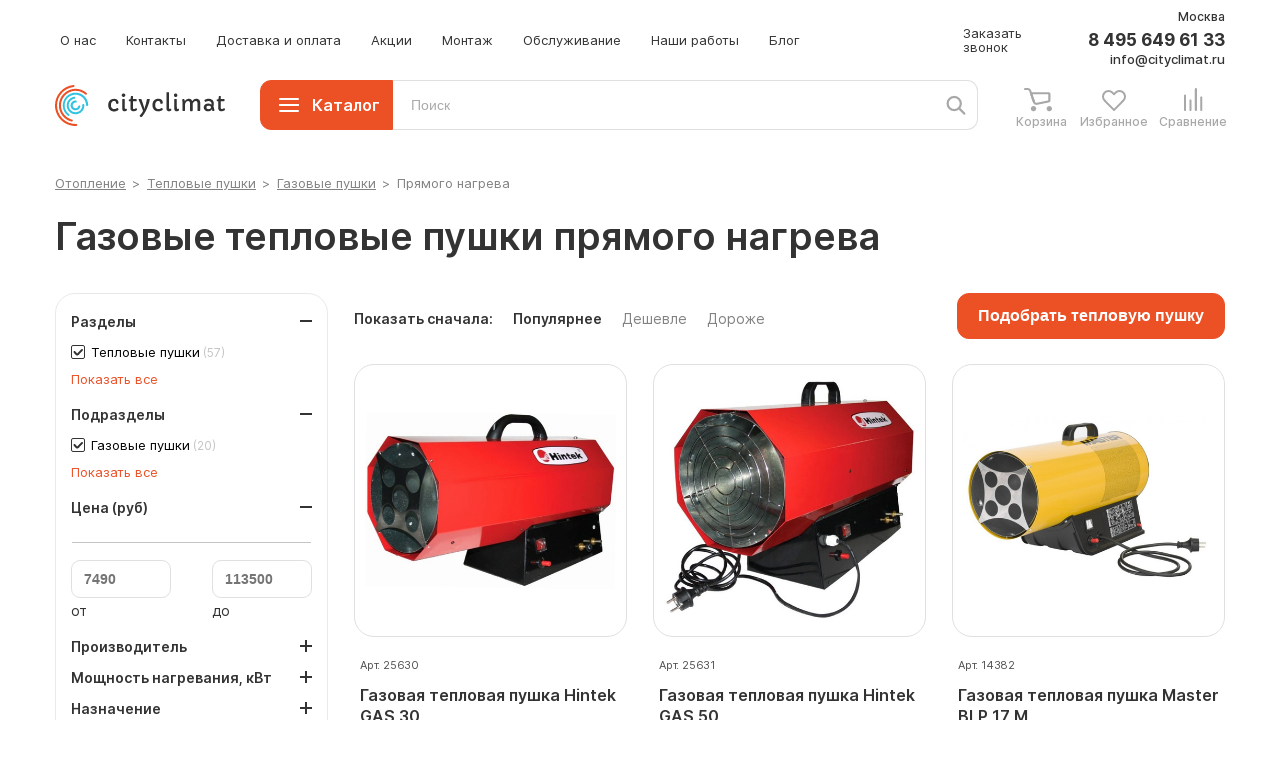

--- FILE ---
content_type: text/html; charset=utf-8
request_url: https://cityclimat.ru/shop/otop/teplovye-pushki/gazovye/tag/gazovye-pushki-pryamogo-nagreva/
body_size: 20310
content:
<!DOCTYPE html>
<html lang="ru"><head><meta http-equiv="Content-Type" content="text/html; charset=utf-8"><meta charset="utf-8"><meta name="viewport" content="width=device-width, initial-scale=1.0, user-scalable=1.0, minimum-scale=1.0, maximum-scale=1.0, user-scalable=no, viewport-fit=cover"><meta http-equiv="x-ua-compatible" content="ie=edge"><meta name="yandex-verification" content="1a4867b6fd8d284e"><meta name="robots" content="index, follow"><link rel="canonical" href=""><script src="/assets/js/modernizr.js"></script><link rel="stylesheet" href="https://cdn.jsdelivr.net/gh/fancyapps/fancybox@3.5.7/dist/jquery.fancybox.min.css"><script defer src="/assets/js/runtime.bundle.js"></script><script defer src="/assets/js/app.bundle.js?v=1.174"></script><script charset="utf-8" type="text/javascript" defer src="https://goodmod.ru/scripts/bb871009dd0f61c92d211861cb8def0c/api.js"></script><link href="/assets/styles/app.css?v=1.174" rel="stylesheet"><title>Газовые тепловые пушки прямого нагрева купить в Москве по выгодной цене с бесплатной доставкой</title><meta name="Description" content="Продажа газовых пушек прямого нагрева в интернет магазине Ситиклимат. Заказать качественные тепловые газовые пушки прямого нагрева - большой выбор, доставка, официальная гарантия."><link rel="apple-touch-icon" sizes="57x57" href="/i/touch/apple-touch-icon-57x57.png"><link rel="apple-touch-icon" sizes="60x60" href="/i/touch/apple-touch-icon-60x60.png"><link rel="apple-touch-icon" sizes="72x72" href="/i/touch/apple-touch-icon-72x72.png"><link rel="apple-touch-icon" sizes="76x76" href="/i/touch/apple-touch-icon-76x76.png"><link rel="apple-touch-icon" sizes="114x114" href="/i/touch/apple-touch-icon-114x114.png"><link rel="apple-touch-icon" sizes="120x120" href="/i/touch/apple-touch-icon-120x120.png"><link rel="apple-touch-icon" sizes="144x144" href="/i/touch/apple-touch-icon-144x144.png"><link rel="apple-touch-icon" sizes="152x152" href="/i/touch/apple-touch-icon-152x152.png"><link rel="apple-touch-icon" sizes="180x180" href="/i/touch/apple-touch-icon-180x180.png"><link rel="icon" type="image/png" href="/i/touch/favicon-32x32.png" sizes="32x32"><link rel="icon" type="image/png" href="/i/touch/favicon-194x194.png" sizes="194x194"><link rel="icon" type="image/png" href="/i/touch/favicon-96x96.png" sizes="96x96"><link rel="icon" type="image/png" href="/i/touch/android-chrome-192x192.png" sizes="192x192"><link rel="icon" type="image/png" href="/i/touch/favicon-16x16.png" sizes="16x16"><link rel="manifest" href="/manifest.json"><link rel="mask-icon" href="/i/touch/safari-pinned-tab.svg"><link rel="shortcut icon" href="/i/touch/favicon.ico"><meta http-equiv="cache-control" content="max-age=0"><meta http-equiv="cache-control" content="no-cache"><meta http-equiv="expires" content="0"><meta http-equiv="expires" content="Tue, 01 Jan 1980 1:00:00 GMT"><meta http-equiv="pragma" content="no-cache"><meta name="msapplication-TileColor" content="#ffffff"><meta name="msapplication-TileImage" content="/i/touch/mstile-144x144.png"><meta name="msapplication-config" content="browserconfig.xml"><meta name="theme-color" content="#ffffff"><link rel="stylesheet" href="/css/label.css"></head><body>
            <!-- Yandex.Metrika counter -->
            <script type="text/javascript" >
               (function(m,e,t,r,i,k,a){m[i]=m[i]||function(){(m[i].a=m[i].a||[]).push(arguments)};
               m[i].l=1*new Date();k=e.createElement(t),a=e.getElementsByTagName(t)[0],k.async=1,k.src=r,a.parentNode.insertBefore(k,a)})
               (window, document, "script", "https://mc.yandex.ru/metrika/tag.js", "ym");

               ym(20697022, "init", {
                    clickmap:true,
                    trackLinks:true,
                    accurateTrackBounce:true,
                    webvisor:true
               });
               setTimeout(function() {
                  ym(20697022,'reachGoal','1min');
               }, 60000);
               setTimeout(function() {
                  ym(20697022,'reachGoal','90sec');
               }, 90000);
               setTimeout(function() {
                  ym(20697022,'reachGoal','2min');
               }, 120000);
            </script>
            <noscript><div><img src="https://mc.yandex.ru/watch/20697022" style="position:absolute; left:-9999px;" alt="" /></div></noscript>
            <!-- /Yandex.Metrika counter -->
            <header><section class="header"><div class="container header__container"><div class="header__top"><div class="header__mobile-menu"><div class="hamb"><div class="hamb-wrap"><svg xmlns="http://www.w3.org/2000/svg" class="hamb-line" width="18" height="2" viewBox="0 0 18 2" fill="none"><path d="M19 1L1 1" stroke="white" stroke-width="2" stroke-linecap="round" stroke-linejoin="round"></path></svg><svg xmlns="http://www.w3.org/2000/svg" class="hamb-line" width="18" height="2" viewBox="0 0 18 2" fill="none"><path d="M19 1L1 1" stroke="white" stroke-width="2" stroke-linecap="round" stroke-linejoin="round"></path></svg><svg xmlns="http://www.w3.org/2000/svg" class="hamb-line" width="18" height="2" viewBox="0 0 18 2" fill="none"><path d="M19 1L1 1" stroke="white" stroke-width="2" stroke-linecap="round" stroke-linejoin="round"></path></svg><svg xmlns="http://www.w3.org/2000/svg" class="hamb-line" width="20" height="2" viewBox="0 0 20 2" fill="none"><path d="M19 1L1 1" stroke="white" stroke-width="2" stroke-linecap="round" stroke-linejoin="round"></path></svg></div></div></div><div class="header__logo__mobile"><div class="header__logo"><div class="logo-link pointer" data-link="Lw==
          "><svg viewbox="0 0 60 60" class="logo"><g><g class="orange"><path d="M32.6,58.5c0-0.8-0.7-1.5-1.5-1.5l0,0l0,0c-0.3,0-0.7,0-1,0C15.1,57,3,44.9,3,29.9C3,15.9,13.7,4.4,27.3,3l0,0c0.7-0.1,1.2-0.7,1.2-1.5S27.9,0,27,0c-0.1,0-0.1,0-0.2,0l0,0C11.8,1.6,0,14.4,0,29.9C0,46.5,13.5,60,30.1,60c0.3,0,0.6,0,0.9,0c0,0,0,0,0.1,0h0.1h0.1l0,0C32,59.9,32.6,59.2,32.6,58.5z"></path><circle fill="none" cx="30" cy="30" r="30"></circle></g><g class="orange"><path d="M46.3,11.8L46.3,11.8c-0.1-0.1-0.2-0.2-0.3-0.3c-4.3-3.7-9.8-6-15.9-6C16.6,5.6,5.7,16.5,5.7,29.9c0,11.4,7.8,21,18.4,23.6l0,0c0.1,0,0.2,0.1,0.4,0.1c0.8,0,1.5-0.7,1.5-1.5c0-0.5-0.2-0.9-0.6-1.2l0.1-0.1C15.9,48.6,8.7,40.1,8.7,29.9c0-11.8,9.6-21.4,21.4-21.4c5.4,0,10.3,2,14,5.3l0,0c0.3,0.3,0.6,0.5,1.1,0.5c0.8,0,1.5-0.7,1.5-1.5C46.7,12.4,46.6,12.1,46.3,11.8L46.3,11.8z"></path><circle fill="none" cx="30" cy="30" r="24.3"></circle></g></g><g><g class="blue"><path d="M48.7,29.6c0-0.1,0-0.1,0-0.2s0-0.2-0.1-0.4c-0.1-2.2-0.6-4.4-1.4-6.4c-2.9-6.9-9.7-11.4-17.2-11.4c-2.5,0-5,0.5-7.3,1.5c-4.6,1.9-8.1,5.6-10,10.2s-1.8,9.7,0.1,14.3c1.3,3.2,3.5,5.8,6.1,7.7c0.1,0.1,0.2,0.2,0.3,0.2l0.1,0.1l0,0c0.2,0.1,0.4,0.1,0.6,0.1c0.8,0,1.5-0.7,1.5-1.5c0-0.5-0.2-0.9-0.6-1.2l0,0c-2.3-1.6-4.2-3.9-5.4-6.6c-1.6-3.8-1.7-8.1-0.1-12s4.5-6.9,8.4-8.5c2-0.8,4-1.3,6.1-1.3c6.3,0,11.9,3.7,14.4,9.5c0.8,1.8,1.2,3.7,1.3,5.6v0.1c0,0,0-0.2,0-0.1c0,0.8,0.7,1.5,1.5,1.5c0.6,0,1.2-0.4,1.4-1L48.7,29.6C48.7,29.6,48.7,29.7,48.7,29.6z"></path><circle fill="none" cx="30" cy="30" r="18.7"></circle></g><g class="blue"><path d="M43,29.3c0-0.1,0-0.2-0.1-0.4c0,0,0,0,0-0.1l0,0c-0.2-0.6-0.7-1.1-1.4-1.1c-0.8,0-1.5,0.7-1.5,1.5c0,0.1,0,0.2,0,0.3l0,0c0,0.1,0,0.3,0,0.4c0,5.5-4.5,9.9-10,9.9s-9.9-4.5-9.9-9.9c0-4.9,3.5-8.9,8.1-9.8l0,0c0.8,0,1.5-0.7,1.5-1.5s-0.6-1.6-1.5-1.5l0,0h-0.1c-0.1,0-0.2,0-0.3,0.1c-6,1.1-10.7,6.4-10.7,12.7c0,7.1,5.8,12.9,12.9,12.9c7.2,0.1,13-5.8,13-12.9c0-0.1,0-0.1,0-0.3C43,29.6,43,29.4,43,29.3z"></path><circle fill="none" cx="30" cy="30" r="12.9"></circle></g><g class="blue"><path d="M37.1,31.3c0-0.8-0.7-1.5-1.5-1.5c-0.6,0-1.1,0.3-1.4,0.8l0,0c-0.3,2-2.1,3.5-4.1,3.5c-2.3,0-4.2-1.9-4.2-4.2s1.9-4.2,4.2-4.2c0.1,0,0.3,0,0.4,0v-0.1c0,0.1,0,0.1,0,0.1c0.8,0,1.5-0.7,1.5-1.5c0-0.7-0.5-1.3-1.1-1.4l0,0l0,0c-0.1,0-0.2-0.1-0.4-0.1c-0.1,0-0.1,0-0.2,0s-0.2,0-0.3,0c-4,0-7.2,3.2-7.2,7.2s3.2,7.2,7.2,7.2c3.2,0,6-2.2,6.9-5.1l0,0C37.1,31.8,37.1,31.6,37.1,31.3z"></path><circle fill="none" cx="30" cy="30" r="7.2"></circle></g></g></svg><img src="/images/thumbs/name.svg" alt="logo-name" class="logo-name"></div></div></div><ul class="header__menu"><li><a href="/about/">О нас</a></li><li><a href="/contacts/">Контакты</a></li><li><a href="/delivery/">Доставка и оплата</a></li><li><a href="/actions/">Акции</a></li><li><a href="/uslugi/montag/">Монтаж</a></li><li><a href="/uslugi/service/">Обслуживание</a></li><li><a href="/portfolio/">Наши работы</a></li><li><a href="/articles/">Блог</a></li></ul><div class="header__call"><a class="callback help-trigger" data-target="/doc/~/fg_form_id/9/" href="javascript:;">Заказать звонок</a></div><div class="header__phone"><a href="tel:+74956496133" onclick="ym(20697022,'reachGoal','phoneClick'); return true;">8 495 649 61 33</a><div class="header__mail"><a href="mailto:info@cityclimat.ru" onclick="ym(20697022,'reachGoal','emailClick'); return true;">info@cityclimat.ru</a></div></div><div class="header__city city-delivery"><a href="javascript:;" class="help-trigger" data-target="/ajax/city/">Москва</a></div><div class="header__icons__mobiles"><div class="header__icons"><div class="header__ico header__cart"><a href="/basket/" title="Корзина"><div class="header__counter">0</div><span>Корзина</span></a></div><div class="header__ico header__favorite"><a href="/favorites/" title="Избранное"><div class="header__counter">0</div><span>Избранное</span></a></div><div class="header__ico header__compare"><a href="/compare/" title="Сравнение"><div class="header__counter">0</div><span>Сравнение</span></a></div></div></div></div><div class="header__bot"><div class="header__mobile-menu"><div class="hamb"><div class="hamb-wrap"><svg xmlns="http://www.w3.org/2000/svg" class="hamb-line" width="18" height="2" viewBox="0 0 18 2" fill="none"><path d="M19 1L1 1" stroke="white" stroke-width="2" stroke-linecap="round" stroke-linejoin="round"></path></svg><svg xmlns="http://www.w3.org/2000/svg" class="hamb-line" width="18" height="2" viewBox="0 0 18 2" fill="none"><path d="M19 1L1 1" stroke="white" stroke-width="2" stroke-linecap="round" stroke-linejoin="round"></path></svg><svg xmlns="http://www.w3.org/2000/svg" class="hamb-line" width="18" height="2" viewBox="0 0 18 2" fill="none"><path d="M19 1L1 1" stroke="white" stroke-width="2" stroke-linecap="round" stroke-linejoin="round"></path></svg><svg xmlns="http://www.w3.org/2000/svg" class="hamb-line" width="20" height="2" viewBox="0 0 20 2" fill="none"><path d="M19 1L1 1" stroke="white" stroke-width="2" stroke-linecap="round" stroke-linejoin="round"></path></svg></div></div></div><div class="header__logo"><div class="logo-link pointer" data-link="Lw==
          "><svg viewbox="0 0 60 60" class="logo"><g><g class="orange"><path d="M32.6,58.5c0-0.8-0.7-1.5-1.5-1.5l0,0l0,0c-0.3,0-0.7,0-1,0C15.1,57,3,44.9,3,29.9C3,15.9,13.7,4.4,27.3,3l0,0c0.7-0.1,1.2-0.7,1.2-1.5S27.9,0,27,0c-0.1,0-0.1,0-0.2,0l0,0C11.8,1.6,0,14.4,0,29.9C0,46.5,13.5,60,30.1,60c0.3,0,0.6,0,0.9,0c0,0,0,0,0.1,0h0.1h0.1l0,0C32,59.9,32.6,59.2,32.6,58.5z"></path><circle fill="none" cx="30" cy="30" r="30"></circle></g><g class="orange"><path d="M46.3,11.8L46.3,11.8c-0.1-0.1-0.2-0.2-0.3-0.3c-4.3-3.7-9.8-6-15.9-6C16.6,5.6,5.7,16.5,5.7,29.9c0,11.4,7.8,21,18.4,23.6l0,0c0.1,0,0.2,0.1,0.4,0.1c0.8,0,1.5-0.7,1.5-1.5c0-0.5-0.2-0.9-0.6-1.2l0.1-0.1C15.9,48.6,8.7,40.1,8.7,29.9c0-11.8,9.6-21.4,21.4-21.4c5.4,0,10.3,2,14,5.3l0,0c0.3,0.3,0.6,0.5,1.1,0.5c0.8,0,1.5-0.7,1.5-1.5C46.7,12.4,46.6,12.1,46.3,11.8L46.3,11.8z"></path><circle fill="none" cx="30" cy="30" r="24.3"></circle></g></g><g><g class="blue"><path d="M48.7,29.6c0-0.1,0-0.1,0-0.2s0-0.2-0.1-0.4c-0.1-2.2-0.6-4.4-1.4-6.4c-2.9-6.9-9.7-11.4-17.2-11.4c-2.5,0-5,0.5-7.3,1.5c-4.6,1.9-8.1,5.6-10,10.2s-1.8,9.7,0.1,14.3c1.3,3.2,3.5,5.8,6.1,7.7c0.1,0.1,0.2,0.2,0.3,0.2l0.1,0.1l0,0c0.2,0.1,0.4,0.1,0.6,0.1c0.8,0,1.5-0.7,1.5-1.5c0-0.5-0.2-0.9-0.6-1.2l0,0c-2.3-1.6-4.2-3.9-5.4-6.6c-1.6-3.8-1.7-8.1-0.1-12s4.5-6.9,8.4-8.5c2-0.8,4-1.3,6.1-1.3c6.3,0,11.9,3.7,14.4,9.5c0.8,1.8,1.2,3.7,1.3,5.6v0.1c0,0,0-0.2,0-0.1c0,0.8,0.7,1.5,1.5,1.5c0.6,0,1.2-0.4,1.4-1L48.7,29.6C48.7,29.6,48.7,29.7,48.7,29.6z"></path><circle fill="none" cx="30" cy="30" r="18.7"></circle></g><g class="blue"><path d="M43,29.3c0-0.1,0-0.2-0.1-0.4c0,0,0,0,0-0.1l0,0c-0.2-0.6-0.7-1.1-1.4-1.1c-0.8,0-1.5,0.7-1.5,1.5c0,0.1,0,0.2,0,0.3l0,0c0,0.1,0,0.3,0,0.4c0,5.5-4.5,9.9-10,9.9s-9.9-4.5-9.9-9.9c0-4.9,3.5-8.9,8.1-9.8l0,0c0.8,0,1.5-0.7,1.5-1.5s-0.6-1.6-1.5-1.5l0,0h-0.1c-0.1,0-0.2,0-0.3,0.1c-6,1.1-10.7,6.4-10.7,12.7c0,7.1,5.8,12.9,12.9,12.9c7.2,0.1,13-5.8,13-12.9c0-0.1,0-0.1,0-0.3C43,29.6,43,29.4,43,29.3z"></path><circle fill="none" cx="30" cy="30" r="12.9"></circle></g><g class="blue"><path d="M37.1,31.3c0-0.8-0.7-1.5-1.5-1.5c-0.6,0-1.1,0.3-1.4,0.8l0,0c-0.3,2-2.1,3.5-4.1,3.5c-2.3,0-4.2-1.9-4.2-4.2s1.9-4.2,4.2-4.2c0.1,0,0.3,0,0.4,0v-0.1c0,0.1,0,0.1,0,0.1c0.8,0,1.5-0.7,1.5-1.5c0-0.7-0.5-1.3-1.1-1.4l0,0l0,0c-0.1,0-0.2-0.1-0.4-0.1c-0.1,0-0.1,0-0.2,0s-0.2,0-0.3,0c-4,0-7.2,3.2-7.2,7.2s3.2,7.2,7.2,7.2c3.2,0,6-2.2,6.9-5.1l0,0C37.1,31.8,37.1,31.6,37.1,31.3z"></path><circle fill="none" cx="30" cy="30" r="7.2"></circle></g></g></svg><img src="/images/thumbs/name.svg" alt="logo-name" class="logo-name"></div></div><div class="header__call__mobile"><a class="callback help-trigger" data-target="/doc/~/fg_form_id/9/" href="javascript:;">Заказать звонок</a></div><div class="header__catalog" id="mega-menu">
              Каталог
              <div class="hamb"><div class="hamb-wrap"><svg xmlns="http://www.w3.org/2000/svg" class="hamb-line" width="20" height="2" viewBox="0 0 20 2" fill="none"><path d="M19 1L1 1" stroke="white" stroke-width="2" stroke-linecap="round" stroke-linejoin="round"></path></svg><svg xmlns="http://www.w3.org/2000/svg" class="hamb-line" width="20" height="2" viewBox="0 0 20 2" fill="none"><path d="M19 1L1 1" stroke="white" stroke-width="2" stroke-linecap="round" stroke-linejoin="round"></path></svg><svg xmlns="http://www.w3.org/2000/svg" class="hamb-line" width="20" height="2" viewBox="0 0 20 2" fill="none"><path d="M19 1L1 1" stroke="white" stroke-width="2" stroke-linecap="round" stroke-linejoin="round"></path></svg><svg xmlns="http://www.w3.org/2000/svg" class="hamb-line" width="20" height="2" viewBox="0 0 20 2" fill="none"><path d="M19 1L1 1" stroke="white" stroke-width="2" stroke-linecap="round" stroke-linejoin="round"></path></svg></div></div></div><div class="header__search"><div class="header__search-field"><form><div class="search-box-frame"><input class="search-text" id="hsi" type="text" placeholder="Поиск" autocomplete="off"></div></form></div><div class="header__search-loop"></div></div><div class="header__phone-bot"><a href="tel:+74956496133" onclick="ym(20697022,'reachGoal','phoneClick'); return true;">8 495 649 61 33</a></div><div class="header__icons"><div class="header__ico header__phone__ico"><a href="tel:+74956496133" onclick="ym(20697022,'reachGoal','phoneClick'); return true;"></a></div><div class="header__ico header__cart"><a href="/basket/" title="Корзина"><div class="header__counter">0</div><span>Корзина</span></a></div><div class="header__ico header__favorite"><a href="/favorites/" title="Избранное"><div class="header__counter">0</div><span>Избранное</span></a></div><div class="header__ico header__compare"><a href="/compare/" title="Сравнение"><div class="header__counter">0</div><span>Сравнение</span></a></div></div><div class="header__phone__mobile"><div class="header__phone"><a href="tel:+74956496133" onclick="ym(20697022,'reachGoal','phoneClick'); return true;">8 495 649 61 33</a><div class="header__mail"><a href="mailto:info@cityclimat.ru" onclick="ym(20697022,'reachGoal','emailClick'); return true;">info@cityclimat.ru</a></div></div></div><div class="header__tip cart-tip"><div class="header__tip-title">Товар добавлен в корзину</div><div class="header__tip-text">
                Вы можете перейти к оформлению<br>
                заказа или продолжить покупки
              </div><div class="header__tip-button"><div class="cart-link" data-link="L2Jhc2tldC8=
          ">Перейти к оформлению</div></div></div><div class="header__tip favorites-tip"><div class="header__tip-title">Товар добавлен в избранное</div><div class="header__tip-text">
                Вы можете перейти к списку<br>
                избранных товаров сейчас или<br>
                продолжить покупки
              </div><div class="header__tip-button"><div class="cart-link" data-link="L2Zhdm9yaXRlcy8=
          ">Перейти в избранное</div></div></div><div class="header__tip compare-tip"><div class="header__tip-title">Товар добавлен к сравнению</div><div class="header__tip-text">
                Вы можете сравнить товары<br>
                сейчас или продолжить покупки
              </div><div class="header__tip-button"><div class="cart-link" data-link="L2NvbXBhcmUv">Перейти к сравнению</div></div></div></div></div></section><div class="header__bot__mobile"><div class="container header__container"><div class="header__search"><div class="header__search-field"><form><div class="search-box-frame"><input class="search-text" id="hsi-mobile" type="text" placeholder="Поиск" autocomplete="off"></div></form></div><div class="header__search-loop header__search-loop__mobile"></div></div></div></div><section class="m-menu"><div class="container m-menu__container"><div class="m-menu__wrap"><ul class="level-one"><li class="has--sub"><a href="/shop/byt/" class="mm-item">Кондиционеры</a><ul class="level-two"><li><a href="/shop/byt/nastennye-konditsionery/" class="mm-item">Настенные кондиционеры</a></li><li class="has--sub"><a href="/shop/byt/multi-split-sistemy/" class="mm-item">Мульти сплит системы</a><ul class="level-three"><li><a href="/shop/byt/multi-split-sistemy/komplekty/" class="mm-item">Комплекты</a></li><li><a href="/shop/byt/multi-split-sistemy/naruzhnye-bloki/" class="mm-item">Наружные блоки</a></li><li><a href="/shop/byt/multi-split-sistemy/vnutrennie-bloki/" class="mm-item">Внутренние блоки</a></li></ul></li><li><a href="/shop/byt/kanalnye-konditsionery/" class="mm-item">Канальные кондиционеры</a></li><li><a href="/shop/byt/kassetnye-konditsionery/" class="mm-item">Кассетные кондиционеры</a></li><li><a href="/shop/byt/napolno-potolochnye-konditsionery/" class="mm-item">Напольно-потолочные кондиционеры</a></li><li><a href="/shop/byt/kolonnye-konditsionery/" class="mm-item">Колонные кондиционеры</a></li><li><a href="/shop/byt/konditsionery-napolnogo-tipa/" class="mm-item">Кондиционеры напольного типа</a></li><li><a href="/shop/byt/mobilnye-konditsionery/" class="mm-item">Мобильные кондиционеры</a></li></ul></li><li class="has--sub"><a href="/shop/prom/" class="mm-item">Промышленные кондиционеры</a><ul class="level-two"><li class="has--sub"><a href="/shop/prom/multizonalnye-sistemy-vrv-vrf/" class="mm-item">Мультизональные VRF системы</a><ul class="level-three"><li><a href="/shop/prom/multizonalnye-sistemy-vrv-vrf/naruzhnye-bloki/" class="mm-item">Наружные блоки</a></li><li><a href="/shop/prom/multizonalnye-sistemy-vrv-vrf/vnutrennie-bloki/" class="mm-item">Внутренние блоки</a></li></ul></li><li class="has--sub"><a href="/shop/prom/fancoils/" class="mm-item">Фанкойлы</a><ul class="level-three"><li><a href="/shop/prom/fancoils/kanalnye/" class="mm-item">Канальные фанкойлы</a></li><li><a href="/shop/prom/fancoils/kassetnye/" class="mm-item">Кассетные фанкойлы</a></li><li><a href="/shop/prom/fancoils/nastennye/" class="mm-item">Настенные фанкойлы</a></li><li><a href="/shop/prom/fancoils/napolno-potolochnye/" class="mm-item">Напольно-потолочные фанкойлы</a></li><li><a href="/shop/prom/fancoils/napolnye/" class="mm-item">Напольные фанкойлы</a></li><li><a href="/shop/prom/fancoils/promyshlenye/" class="mm-item">Промышленные фанкойлы</a></li></ul></li><li class="has--sub"><a href="/shop/prom/teplovye-nasosy/" class="mm-item">Тепловые насосы</a><ul class="level-three"><li><a href="/shop/prom/teplovye-nasosy/teplovye-nasosy-vozduh-vozduh/" class="mm-item">Тепловые насосы воздух-воздух</a></li><li><a href="/shop/prom/teplovye-nasosy/teplovye-nasosy-vozduh-voda/" class="mm-item">Тепловые насосы воздух-вода</a></li></ul></li><li><a href="/shop/prom/chillery/" class="mm-item">Чиллеры</a></li><li><a href="/shop/prom/kompressorno-kondensatornye-bloki/" class="mm-item">Компрессорно-конденсаторные блоки</a></li><li><a href="/shop/prom/kryshnye-konditsionery/" class="mm-item">Крышные кондиционеры</a></li><li><a href="/shop/prom/precizionnye-konditsionery/" class="mm-item">Прецизионные кондиционеры</a></li></ul></li><li class="has--sub"><a href="/shop/otop/" class="mm-item">Отопление</a><ul class="level-two"><li class="has--sub"><a href="/shop/otop/teplovye-zavesy/" class="mm-item">Тепловые завесы</a><ul class="level-three"><li><a href="/shop/otop/teplovye-zavesy/elektricheskie/" class="mm-item">Электрические завесы</a></li><li><a href="/shop/otop/teplovye-zavesy/vodyanye/" class="mm-item">Водяные завесы</a></li><li><a href="/shop/otop/teplovye-zavesy/gazovye/" class="mm-item">Газовые завесы</a></li><li><a href="/shop/otop/teplovye-zavesy/bez-nagreva/" class="mm-item">Завесы без нагрева</a></li></ul></li><li class="has--sub"><a href="/shop/otop/teplovye-pushki/" class="mm-item">Тепловые пушки</a><ul class="level-three"><li><a href="/shop/otop/teplovye-pushki/elektricheskie/" class="mm-item">Электрические пушки</a></li><li><a href="/shop/otop/teplovye-pushki/dizelnye/" class="mm-item">Дизельные пушки</a></li><li><a href="/shop/otop/teplovye-pushki/gazovye/" class="mm-item">Газовые пушки</a></li><li><a href="/shop/otop/teplovye-pushki/vodyanye/" class="mm-item">Водяные пушки</a></li><li><a href="/shop/otop/teplovye-pushki/na-otrabotannom-masle/" class="mm-item">Пушки на отработанном масле</a></li></ul></li><li class="has--sub"><a href="/shop/otop/obogrevateli/" class="mm-item">Обогреватели</a><ul class="level-three"><li><a href="/shop/otop/obogrevateli/konvektornye/" class="mm-item">Конвекторные обогреватели</a></li><li><a href="/shop/otop/obogrevateli/acsess/" class="mm-item">Аксессуары</a></li></ul></li><li class="has--sub"><a href="/shop/otop/radiatory-otopleniya/" class="mm-item">Радиаторы отопления</a><ul class="level-three"><li><a href="/shop/otop/radiatory-otopleniya/stalnie-trubchatie/" class="mm-item">Трубчатые радиаторы</a></li><li><a href="/shop/otop/radiatory-otopleniya/bimetallicheskie/" class="mm-item">Биметаллические</a></li><li><a href="/shop/otop/radiatory-otopleniya/vnutripolnie/" class="mm-item">Внутрипольные</a></li></ul></li></ul></li><li class="has--sub"><a href="/shop/ventilyacionnye-ustanovki/" class="mm-item">Вентиляционные установки</a><ul class="level-two"><li><a href="/shop/ventilyacionnye-ustanovki/pritochnye-ustanovki/" class="mm-item">Приточные установки</a></li><li><a href="/shop/ventilyacionnye-ustanovki/pritochno-vytyazhnye-ustanovki/" class="mm-item">Приточно-вытяжные установки</a></li><li><a href="/shop/ventilyacionnye-ustanovki/vytyazhnye-ustanovki/" class="mm-item">Вытяжные установки</a></li><li><a href="/shop/ventilyacionnye-ustanovki/uvlazhniteli-vozdukha/" class="mm-item">Промышленные увлажнители</a></li><li><a href="/shop/ventilyacionnye-ustanovki/osushiteli-vozdukha/" class="mm-item">Осушители</a></li><li><a href="/shop/ventilyacionnye-ustanovki/acsess/" class="mm-item">Корпус для фильтров</a></li></ul></li></ul></div></div></section></header><div class="sidebar" id="sidebar"><div class="sidebar__content"><ul class="mm"><li class="mm__li"><a class="mm__item" href="/shop/byt/">Кондиционеры</a><div class="mm__dropdown"><div class="mm__dropdown__wrap"></div></div><ul class="mm__submenu" style="display: none"><li class="mm__submenu__li"><a class="mm__submenu__item" href="/shop/byt/nastennye-konditsionery/">Настенные кондиционеры</a></li><li class="mm__submenu__li"><a class="mm__submenu__item" href="/shop/byt/multi-split-sistemy/">Мульти сплит системы</a></li><li class="mm__submenu__li"><a class="mm__submenu__item" href="/shop/byt/kanalnye-konditsionery/">Канальные кондиционеры</a></li><li class="mm__submenu__li"><a class="mm__submenu__item" href="/shop/byt/kassetnye-konditsionery/">Кассетные кондиционеры</a></li><li class="mm__submenu__li"><a class="mm__submenu__item" href="/shop/byt/napolno-potolochnye-konditsionery/">Напольно-потолочные кондиционеры</a></li><li class="mm__submenu__li"><a class="mm__submenu__item" href="/shop/byt/kolonnye-konditsionery/">Колонные кондиционеры</a></li><li class="mm__submenu__li"><a class="mm__submenu__item" href="/shop/byt/konditsionery-napolnogo-tipa/">Кондиционеры напольного типа</a></li><li class="mm__submenu__li"><a class="mm__submenu__item" href="/shop/byt/mobilnye-konditsionery/">Мобильные кондиционеры</a></li></ul></li><li class="mm__li"><a class="mm__item" href="/shop/prom/">Промышленные кондиционеры</a><div class="mm__dropdown"><div class="mm__dropdown__wrap"></div></div><ul class="mm__submenu" style="display: none"><li class="mm__submenu__li"><a class="mm__submenu__item" href="/shop/prom/multizonalnye-sistemy-vrv-vrf/">Мультизональные VRF системы</a></li><li class="mm__submenu__li"><a class="mm__submenu__item" href="/shop/prom/fancoils/">Фанкойлы</a></li><li class="mm__submenu__li"><a class="mm__submenu__item" href="/shop/prom/teplovye-nasosy/">Тепловые насосы</a></li><li class="mm__submenu__li"><a class="mm__submenu__item" href="/shop/prom/chillery/">Чиллеры</a></li><li class="mm__submenu__li"><a class="mm__submenu__item" href="/shop/prom/kompressorno-kondensatornye-bloki/">Компрессорно-конденсаторные блоки</a></li><li class="mm__submenu__li"><a class="mm__submenu__item" href="/shop/prom/kryshnye-konditsionery/">Крышные кондиционеры</a></li><li class="mm__submenu__li"><a class="mm__submenu__item" href="/shop/prom/precizionnye-konditsionery/">Прецизионные кондиционеры</a></li></ul></li><li class="mm__li"><a class="mm__item" href="/shop/otop/">Отопление</a><div class="mm__dropdown"><div class="mm__dropdown__wrap"></div></div><ul class="mm__submenu" style="display: none"><li class="mm__submenu__li"><a class="mm__submenu__item" href="/shop/otop/teplovye-zavesy/">Тепловые завесы</a></li><li class="mm__submenu__li"><a class="mm__submenu__item" href="/shop/otop/teplovye-pushki/">Тепловые пушки</a></li><li class="mm__submenu__li"><a class="mm__submenu__item" href="/shop/otop/obogrevateli/">Обогреватели</a></li><li class="mm__submenu__li"><a class="mm__submenu__item" href="/shop/otop/radiatory-otopleniya/">Радиаторы отопления</a></li></ul></li><li class="mm__li"><a class="mm__item" href="/shop/ventilyacionnye-ustanovki/">Вентиляционные установки</a><div class="mm__dropdown"><div class="mm__dropdown__wrap"></div></div><ul class="mm__submenu" style="display: none"><li class="mm__submenu__li"><a class="mm__submenu__item" href="/shop/ventilyacionnye-ustanovki/pritochnye-ustanovki/">Приточные установки</a></li><li class="mm__submenu__li"><a class="mm__submenu__item" href="/shop/ventilyacionnye-ustanovki/pritochno-vytyazhnye-ustanovki/">Приточно-вытяжные установки</a></li><li class="mm__submenu__li"><a class="mm__submenu__item" href="/shop/ventilyacionnye-ustanovki/vytyazhnye-ustanovki/">Вытяжные установки</a></li><li class="mm__submenu__li"><a class="mm__submenu__item" href="/shop/ventilyacionnye-ustanovki/uvlazhniteli-vozdukha/">Промышленные увлажнители</a></li><li class="mm__submenu__li"><a class="mm__submenu__item" href="/shop/ventilyacionnye-ustanovki/osushiteli-vozdukha/">Осушители</a></li><li class="mm__submenu__li"><a class="mm__submenu__item" href="/shop/ventilyacionnye-ustanovki/acsess/">Корпус для фильтров</a></li></ul></li><li class="mm__li"><a class="mm__item" href="/delivery/">Доставка и оплата</a></li><li class="mm__li"><a class="mm__item" href="/uslugi/montag/">Монтаж</a></li><li class="mm__li"><a class="mm__item" href="/uslugi/service/">Обслуживание</a></li><li class="mm__li"><a class="mm__item" href="/contacts/">Контакты</a></li><li class="mm__li"><a class="mm__item" href="/actions/">Акции</a></li><li class="mm__li"><a class="mm__item" href="/about/">О нас</a></li><li class="mm__li"><a class="mm__item" href="/portfolio/">Наши работы</a></li><li class="mm__li"><a class="mm__item" href="/articles/">Блог</a></li></ul></div><div class="sidebar__divider"></div><div class="sidebar__top"><div class="header__mobile-menu"><div class="hamb"><div class="hamb-wrap"><svg xmlns="http://www.w3.org/2000/svg" class="hamb-line" width="18" height="2" viewBox="0 0 18 2" fill="none"><path d="M19 1L1 1" stroke="white" stroke-width="2" stroke-linecap="round" stroke-linejoin="round"></path></svg><svg xmlns="http://www.w3.org/2000/svg" class="hamb-line" width="18" height="2" viewBox="0 0 18 2" fill="none"><path d="M19 1L1 1" stroke="white" stroke-width="2" stroke-linecap="round" stroke-linejoin="round"></path></svg><svg xmlns="http://www.w3.org/2000/svg" class="hamb-line" width="18" height="2" viewBox="0 0 18 2" fill="none"><path d="M19 1L1 1" stroke="white" stroke-width="2" stroke-linecap="round" stroke-linejoin="round"></path></svg><svg xmlns="http://www.w3.org/2000/svg" class="hamb-line" width="20" height="2" viewBox="0 0 20 2" fill="none"><path d="M19 1L1 1" stroke="white" stroke-width="2" stroke-linecap="round" stroke-linejoin="round"></path></svg></div></div></div><div class="header__logo"><a href="/"><svg viewBox="0 0 60 60" class="logo"><g><g class="orange"><path d="M32.6,58.5c0-0.8-0.7-1.5-1.5-1.5l0,0l0,0c-0.3,0-0.7,0-1,0C15.1,57,3,44.9,3,29.9C3,15.9,13.7,4.4,27.3,3l0,0c0.7-0.1,1.2-0.7,1.2-1.5S27.9,0,27,0c-0.1,0-0.1,0-0.2,0l0,0C11.8,1.6,0,14.4,0,29.9C0,46.5,13.5,60,30.1,60c0.3,0,0.6,0,0.9,0c0,0,0,0,0.1,0h0.1h0.1l0,0C32,59.9,32.6,59.2,32.6,58.5z"></path><circle fill="none" cx="30" cy="30" r="30"></circle></g><g class="orange"><path d="M46.3,11.8L46.3,11.8c-0.1-0.1-0.2-0.2-0.3-0.3c-4.3-3.7-9.8-6-15.9-6C16.6,5.6,5.7,16.5,5.7,29.9c0,11.4,7.8,21,18.4,23.6l0,0c0.1,0,0.2,0.1,0.4,0.1c0.8,0,1.5-0.7,1.5-1.5c0-0.5-0.2-0.9-0.6-1.2l0.1-0.1C15.9,48.6,8.7,40.1,8.7,29.9c0-11.8,9.6-21.4,21.4-21.4c5.4,0,10.3,2,14,5.3l0,0c0.3,0.3,0.6,0.5,1.1,0.5c0.8,0,1.5-0.7,1.5-1.5C46.7,12.4,46.6,12.1,46.3,11.8L46.3,11.8z"></path><circle fill="none" cx="30" cy="30" r="24.3"></circle></g></g><g><g class="blue"><path d="M48.7,29.6c0-0.1,0-0.1,0-0.2s0-0.2-0.1-0.4c-0.1-2.2-0.6-4.4-1.4-6.4c-2.9-6.9-9.7-11.4-17.2-11.4c-2.5,0-5,0.5-7.3,1.5c-4.6,1.9-8.1,5.6-10,10.2s-1.8,9.7,0.1,14.3c1.3,3.2,3.5,5.8,6.1,7.7c0.1,0.1,0.2,0.2,0.3,0.2l0.1,0.1l0,0c0.2,0.1,0.4,0.1,0.6,0.1c0.8,0,1.5-0.7,1.5-1.5c0-0.5-0.2-0.9-0.6-1.2l0,0c-2.3-1.6-4.2-3.9-5.4-6.6c-1.6-3.8-1.7-8.1-0.1-12s4.5-6.9,8.4-8.5c2-0.8,4-1.3,6.1-1.3c6.3,0,11.9,3.7,14.4,9.5c0.8,1.8,1.2,3.7,1.3,5.6v0.1c0,0,0-0.2,0-0.1c0,0.8,0.7,1.5,1.5,1.5c0.6,0,1.2-0.4,1.4-1L48.7,29.6C48.7,29.6,48.7,29.7,48.7,29.6z"></path><circle fill="none" cx="30" cy="30" r="18.7"></circle></g><g class="blue"><path d="M43,29.3c0-0.1,0-0.2-0.1-0.4c0,0,0,0,0-0.1l0,0c-0.2-0.6-0.7-1.1-1.4-1.1c-0.8,0-1.5,0.7-1.5,1.5c0,0.1,0,0.2,0,0.3l0,0c0,0.1,0,0.3,0,0.4c0,5.5-4.5,9.9-10,9.9s-9.9-4.5-9.9-9.9c0-4.9,3.5-8.9,8.1-9.8l0,0c0.8,0,1.5-0.7,1.5-1.5s-0.6-1.6-1.5-1.5l0,0h-0.1c-0.1,0-0.2,0-0.3,0.1c-6,1.1-10.7,6.4-10.7,12.7c0,7.1,5.8,12.9,12.9,12.9c7.2,0.1,13-5.8,13-12.9c0-0.1,0-0.1,0-0.3C43,29.6,43,29.4,43,29.3z"></path><circle fill="none" cx="30" cy="30" r="12.9"></circle></g><g class="blue"><path d="M37.1,31.3c0-0.8-0.7-1.5-1.5-1.5c-0.6,0-1.1,0.3-1.4,0.8l0,0c-0.3,2-2.1,3.5-4.1,3.5c-2.3,0-4.2-1.9-4.2-4.2s1.9-4.2,4.2-4.2c0.1,0,0.3,0,0.4,0v-0.1c0,0.1,0,0.1,0,0.1c0.8,0,1.5-0.7,1.5-1.5c0-0.7-0.5-1.3-1.1-1.4l0,0l0,0c-0.1,0-0.2-0.1-0.4-0.1c-0.1,0-0.1,0-0.2,0s-0.2,0-0.3,0c-4,0-7.2,3.2-7.2,7.2s3.2,7.2,7.2,7.2c3.2,0,6-2.2,6.9-5.1l0,0C37.1,31.8,37.1,31.6,37.1,31.3z"></path><circle fill="none" cx="30" cy="30" r="7.2"></circle></g></g></svg><svg xmlns="http://www.w3.org/2000/svg" class="logo-name" viewBox="0 0 129 28" fill="none"><g class="logo-name-text"><path d="M9.86312 12.9233C9.73189 12.9414 9.59821 12.9291 9.47259 12.8874C9.34697 12.8457 9.23283 12.7757 9.13914 12.683C9.04545 12.5903 8.97476 12.4773 8.93263 12.353C8.8905 12.2286 8.87807 12.0963 8.89632 11.9664C8.92153 11.6574 8.87302 11.3468 8.75471 11.0597C8.63639 10.7726 8.45157 10.517 8.21516 10.3136C7.78316 9.94604 7.22381 9.7589 6.65508 9.79166C6.09061 9.7668 5.53166 9.91079 5.05106 10.2049C4.6304 10.4511 4.2761 10.7943 4.01834 11.2053C3.47467 12.0882 3.20001 13.1076 3.22731 14.1412C3.1218 14.952 3.2493 15.7759 3.59519 16.5182C3.94107 17.2606 4.49134 17.8915 5.1829 18.3385C5.67513 18.5764 6.21725 18.6957 6.76495 18.6865C7.2469 18.6948 7.72764 18.6362 8.19318 18.5125C8.50748 18.3899 8.81547 18.252 9.11604 18.0993L9.86312 17.6861C10.0255 17.574 10.2151 17.5064 10.4124 17.4904C10.5483 17.4879 10.6822 17.5233 10.7988 17.5925C10.9153 17.6617 11.0099 17.762 11.0716 17.8818L11.3353 18.3168C11.4532 18.4901 11.5145 18.6951 11.5111 18.904C11.5364 19.1591 11.4661 19.4146 11.3133 19.6216C11.1323 19.8422 10.9173 20.033 10.6761 20.1871C10.3924 20.3694 10.0905 20.5225 9.77523 20.6438C9.43085 20.7862 9.07874 20.9097 8.72053 21.0135C7.16023 21.4828 5.48421 21.406 3.97439 20.796C3.18641 20.4761 2.47894 19.9889 1.90187 19.3689C1.3248 18.7489 0.892179 18.0111 0.634512 17.2076C0.334568 16.2725 0.186245 15.2963 0.195057 14.3152C0.176247 13.3441 0.34017 12.378 0.678459 11.4662C0.955152 10.6561 1.40479 9.91436 1.99683 9.29147C2.5983 8.69285 3.31935 8.22506 4.1139 7.91798C4.90844 7.61091 5.75898 7.47133 6.61114 7.50815C7.30282 7.45691 7.99784 7.54412 8.65472 7.76457C9.3116 7.98502 9.91688 8.33421 10.4344 8.79127C10.8058 9.15424 11.0986 9.58822 11.295 10.0668C11.4914 10.5454 11.5874 11.0585 11.577 11.575C11.6028 11.7714 11.5824 11.9712 11.5172 12.1585C11.452 12.3458 11.3438 12.5156 11.2012 12.6547C11.0586 12.7937 10.8854 12.8982 10.6952 12.9599C10.505 13.0216 10.3029 13.0388 10.1048 13.0103L9.86312 12.9233Z" fill="#333232"></path><path d="M17.1361 5.44205C16.873 5.45368 16.6104 5.41138 16.3646 5.31782C16.1188 5.22427 15.8952 5.08146 15.7078 4.89836C15.5251 4.72028 15.3819 4.50648 15.2874 4.27058C15.1928 4.03468 15.1489 3.78187 15.1585 3.52826C15.1524 3.27627 15.1983 3.02571 15.2936 2.79196C15.3889 2.55822 15.5315 2.34622 15.7126 2.16901C15.8937 1.99181 16.1095 1.85313 16.3467 1.7615C16.584 1.66987 16.8376 1.62723 17.0921 1.6362C17.4733 1.61991 17.8501 1.72236 18.1694 1.92913C18.4887 2.1359 18.7344 2.43658 18.8719 2.78883C18.9664 3.02455 19.0184 3.27479 19.0257 3.52826C19.0287 3.78039 18.9807 4.03056 18.8846 4.26407C18.7884 4.49758 18.6461 4.70971 18.466 4.88801C18.2858 5.06631 18.0715 5.20717 17.8356 5.30231C17.5996 5.39746 17.3469 5.44497 17.0921 5.44205H17.1361ZM18.5204 17.686C18.5204 18.2297 18.6962 18.5124 19.0697 18.5124C19.2164 18.5152 19.3609 18.4776 19.4872 18.4037C19.6875 18.3047 19.9027 18.2386 20.1244 18.208C20.3002 18.208 20.432 18.3167 20.5199 18.5559L20.8934 19.3606C20.922 19.4895 20.922 19.6231 20.8934 19.7521C20.8934 20.0783 20.6078 20.3827 20.0145 20.6872C19.5152 20.9554 18.9566 21.0973 18.3885 21.1004C17.9498 21.1117 17.512 21.053 17.0921 20.9264C16.7634 20.8126 16.4739 20.609 16.2572 20.3392C15.7865 19.5061 15.5943 18.5469 15.7078 17.599V8.48674C15.6979 8.2801 15.7687 8.07761 15.9056 7.9213C15.9568 7.85377 16.0231 7.79897 16.0994 7.76122C16.1757 7.72347 16.2598 7.70382 16.3451 7.70382H17.9051C17.9941 7.70035 18.0826 7.71832 18.163 7.75621C18.2433 7.79409 18.3132 7.85075 18.3666 7.9213C18.4869 8.08526 18.5488 8.28417 18.5424 8.48674L18.5204 17.686Z" fill="#333232"></path><path d="M31.5942 9.48705C31.5942 9.922 31.3525 10.1395 30.8472 10.1395H27.5073V17.4467C27.4856 17.6089 27.5019 17.7738 27.555 17.9287C27.6081 18.0835 27.6965 18.2243 27.8133 18.3399C27.9302 18.4556 28.0724 18.543 28.2289 18.5956C28.3853 18.6481 28.552 18.6643 28.7158 18.6428C29.4307 18.5639 30.1124 18.3015 30.6933 17.8817C30.846 17.7893 31.0199 17.7369 31.1987 17.7294C31.3745 17.7294 31.5283 17.8599 31.6382 18.1209L31.9018 18.7298C31.9989 18.9122 32.0587 19.1117 32.0776 19.317C32.036 19.5538 31.9018 19.7647 31.7041 19.9042C31.4049 20.1289 31.0805 20.3186 30.7373 20.4697C29.9967 20.8282 29.1881 21.0283 28.3642 21.0568C27.7919 21.0789 27.2199 21.0054 26.6723 20.8394C26.2778 20.6987 25.9182 20.4763 25.6176 20.1869C25.2894 19.8338 25.0365 19.4187 24.8741 18.9665C24.7118 18.5144 24.6433 18.0344 24.6728 17.5555V10.1395H23.684C23.1786 10.1395 22.9369 9.922 22.9369 9.4653V8.74763C22.932 8.67194 22.9432 8.59608 22.9697 8.52492C22.9962 8.45376 23.0374 8.38887 23.0907 8.33442C23.2496 8.20855 23.439 8.12607 23.64 8.09519L24.8266 7.76898L25.266 5.00702C25.266 4.50682 25.5737 4.24584 25.9033 4.24584H26.892C26.9779 4.2421 27.0634 4.26011 27.1403 4.29817C27.2172 4.33623 27.283 4.39307 27.3315 4.46332C27.3957 4.5379 27.4444 4.62437 27.4745 4.7177C27.5047 4.81104 27.5158 4.90938 27.5073 5.00702V7.70374H30.8472C31.3525 7.70374 31.5942 7.92121 31.5942 8.35617V9.48705Z" fill="#333232"></path><path d="M45.2394 7.70379C45.3409 7.6892 45.4445 7.69826 45.5418 7.73026C45.6392 7.76226 45.7277 7.81631 45.8002 7.88811C45.8728 7.95991 45.9274 8.04748 45.9597 8.14385C45.992 8.24022 46.0012 8.34272 45.9864 8.44321C45.8222 9.73256 45.5202 11.001 45.0856 12.2273L44.3605 14.4021C42.9199 18.7661 40.7512 22.8605 37.9444 26.5156L37.7027 26.7983C37.58 26.9895 37.4157 27.1512 37.2218 27.2716C37.028 27.392 36.8094 27.468 36.5821 27.4942C36.0313 27.4029 35.5363 27.1074 35.1978 26.6678C35.0482 26.525 34.9613 26.3297 34.9561 26.1241C35.0015 25.7206 35.1974 25.3484 35.5054 25.0802C35.8513 24.7391 36.1743 24.3758 36.4722 23.9928C36.7766 23.6453 37.0627 23.2823 37.3291 22.9054C37.8231 22.2143 38.2638 21.4873 38.6475 20.7307C37.417 17.4468 36.6919 15.4677 36.4502 14.837L35.1538 11.6619L34.2529 9.61759C34.0141 9.16421 33.8368 8.68158 33.7256 8.18224C33.7301 8.09869 33.7519 8.01695 33.7897 7.94211C33.8275 7.86728 33.8805 7.80096 33.9453 7.74729C34.1334 7.62321 34.3568 7.56222 34.5825 7.5733H36.0547C36.2339 7.58 36.407 7.63945 36.5518 7.74405C36.6966 7.84866 36.8066 7.99366 36.8677 8.16049C37.0885 8.62656 37.2793 9.10596 37.439 9.59584C37.9444 11.0312 38.3179 12.0968 38.5376 12.7928L39.4825 15.8809C39.5684 16.1235 39.6417 16.3703 39.7022 16.6204L39.8121 17.0553C39.8121 17.0553 39.8121 17.2728 39.8121 17.4033V17.8382C39.8121 18.0122 39.8121 18.0775 39.9439 18.0775C40.0757 18.0775 39.9439 18.0775 40.0977 17.947L40.2735 17.5773L40.4713 17.0771C41.5108 14.2527 42.2904 11.3412 42.8004 8.37797C42.8227 8.1607 42.9287 7.96032 43.0966 7.81853C43.2644 7.67674 43.481 7.60448 43.7013 7.6168L45.2394 7.70379Z" fill="#333232"></path><path d="M58.6209 12.9232C58.4897 12.9413 58.356 12.929 58.2304 12.8872C58.1048 12.8455 57.9906 12.7756 57.897 12.6829C57.8033 12.5901 57.7326 12.4772 57.6904 12.3528C57.6483 12.2285 57.6359 12.0962 57.6541 11.9663C57.6793 11.6572 57.6308 11.3466 57.5125 11.0595C57.3942 10.7725 57.2094 10.5169 56.973 10.3135C56.5466 9.95122 55.9961 9.76443 55.4349 9.79152C54.8634 9.76629 54.2973 9.91014 53.8089 10.2047C53.3927 10.4567 53.0396 10.7987 52.7761 11.2051C52.2325 12.088 51.9578 13.1075 51.9851 14.1411C51.8819 14.954 52.0127 15.7793 52.3626 16.5219C52.7124 17.2645 53.2671 17.8941 53.9627 18.3384C54.4463 18.5785 54.9818 18.698 55.5228 18.6863C56.0047 18.6946 56.4855 18.636 56.951 18.5124C57.2907 18.3997 57.6213 18.2615 57.9398 18.0991L58.7088 17.6859C58.8649 17.5773 59.0464 17.51 59.2362 17.4902C59.3744 17.4909 59.51 17.5274 59.6295 17.5961C59.749 17.6647 59.8482 17.7632 59.9173 17.8817L60.181 18.3166C60.2892 18.4943 60.3497 18.6965 60.3568 18.9038C60.3413 19.1265 60.2569 19.3391 60.1151 19.5127C59.9341 19.7333 59.719 19.9241 59.4779 20.0782C59.1942 20.2605 58.8923 20.4136 58.577 20.5349C58.2353 20.6841 57.8827 20.8077 57.5223 20.9046C55.962 21.374 54.286 21.2972 52.7761 20.6871C51.9914 20.3658 51.2876 19.8779 50.7143 19.2579C50.141 18.6379 49.7122 17.9008 49.4582 17.0988C49.1404 16.1673 48.9844 15.1893 48.9968 14.2063C48.978 13.2352 49.1419 12.2691 49.4802 11.3574C49.7734 10.55 50.2295 9.81009 50.8206 9.18258C51.4179 8.58455 52.1351 8.11692 52.926 7.80979C53.7169 7.50265 54.5641 7.36281 55.4129 7.39927C56.1078 7.35001 56.8056 7.43809 57.4658 7.65837C58.126 7.87866 58.7352 8.22676 59.2581 8.68238C59.6266 9.04642 59.916 9.4811 60.1087 9.95977C60.3014 10.4384 60.3933 10.951 60.3788 11.4661C60.4046 11.6626 60.3841 11.8623 60.3189 12.0496C60.2537 12.2369 60.1456 12.4068 60.003 12.5458C59.8604 12.6848 59.6872 12.7893 59.497 12.851C59.3067 12.9127 59.1047 12.93 58.9066 12.9014L58.6209 12.9232Z" fill="#333232"></path><path d="M67.3442 17.6861C67.3442 18.2298 67.542 18.5125 67.9375 18.5125C68.1047 18.5117 68.2697 18.4746 68.4209 18.4037C68.6318 18.3122 68.8531 18.2465 69.0801 18.208C69.178 18.2145 69.2713 18.2518 69.3464 18.3144C69.4214 18.3769 69.4744 18.4616 69.4976 18.556L69.8711 19.3824C69.89 19.4903 69.89 19.6007 69.8711 19.7086C69.8711 19.8826 69.7173 20.1001 69.4316 20.361C68.7639 20.8805 67.9288 21.1432 67.0805 21.1005C65.3007 21.1005 64.4218 19.9261 64.4218 17.5991V0.918575C64.4175 0.719361 64.4879 0.525627 64.6196 0.374882C64.6707 0.307357 64.7371 0.252551 64.8134 0.214804C64.8897 0.177056 64.9738 0.157405 65.059 0.157405H66.6411C66.73 0.153932 66.8185 0.171911 66.8989 0.209796C66.9793 0.247681 67.0492 0.304336 67.1025 0.374882C67.2197 0.53215 67.2815 0.723175 67.2783 0.918575L67.3442 17.6861Z" fill="#333232"></path><path d="M74.5732 5.44217C74.3184 5.44509 74.0656 5.39758 73.8297 5.30243C73.5938 5.20729 73.3795 5.06643 73.1993 4.88813C73.0192 4.70983 72.8768 4.4977 72.7807 4.26419C72.6846 4.03068 72.6366 3.7805 72.6395 3.52837C72.643 3.28431 72.6953 3.04335 72.7933 2.81939C72.8914 2.59543 73.0333 2.39291 73.2108 2.22351C73.4373 2.00808 73.7128 1.8498 74.0141 1.76205C74.3154 1.67431 74.6336 1.65969 74.9418 1.71942C75.2501 1.77915 75.5392 1.91149 75.7849 2.10522C76.0305 2.29896 76.2253 2.5484 76.353 2.83245C76.4583 3.06481 76.5108 3.31722 76.5068 3.57187C76.5097 3.824 76.4617 4.07417 76.3656 4.30768C76.2694 4.54119 76.1271 4.75333 75.947 4.93163C75.7668 5.10992 75.5525 5.25078 75.3166 5.34593C75.0807 5.44107 74.8279 5.48858 74.5732 5.48567V5.44217ZM75.9574 17.6861C75.9574 18.2298 76.1552 18.5126 76.5287 18.5126C76.6751 18.5132 76.8191 18.4757 76.9462 18.4038C77.1392 18.306 77.347 18.2399 77.5615 18.2081C77.7373 18.2081 77.8691 18.3168 77.979 18.5561L78.3305 19.3607C78.3572 19.4899 78.3572 19.623 78.3305 19.7522C78.3305 20.0784 78.0229 20.3829 77.4516 20.6873C76.9444 20.9556 76.3787 21.0974 75.8036 21.1005C75.3721 21.1118 74.9416 21.053 74.5292 20.9266C74.1975 20.8184 73.9065 20.6138 73.6942 20.3394C73.1658 19.5263 72.9261 18.5621 73.0131 17.5992V8.48685C72.997 8.28312 73.0598 8.08096 73.1889 7.92141C73.2434 7.85219 73.3135 7.79651 73.3936 7.75876C73.4737 7.72101 73.5616 7.70224 73.6503 7.70394H75.2323C75.3182 7.7002 75.4037 7.71821 75.4806 7.75626C75.5575 7.79432 75.6233 7.85116 75.6718 7.92141C75.7921 8.08537 75.854 8.28429 75.8476 8.48685L75.9574 17.6861Z" fill="#333232"></path><path d="M89.0972 7.42118C89.9413 7.33853 90.7872 7.55879 91.481 8.04181C92.1747 8.52483 92.67 9.23845 92.8766 10.0527C93.5605 8.86839 94.6772 7.98883 95.9967 7.59516C96.5416 7.45403 97.1036 7.38816 97.6667 7.39943C98.3514 7.39483 99.0255 7.56725 99.6222 7.89962C100.198 8.17696 100.68 8.61553 101.007 9.16099C101.314 9.69825 101.516 10.2888 101.6 10.9008C101.634 11.5818 101.634 12.2641 101.6 12.9451V20.1436C101.602 20.3425 101.532 20.5355 101.402 20.6873C101.225 20.8367 100.997 20.9144 100.765 20.9048H99.6003C99.3612 20.9136 99.127 20.8363 98.9411 20.6873C98.8112 20.5355 98.741 20.3425 98.7433 20.1436V12.8364C98.7752 12.077 98.5926 11.3239 98.216 10.6616C98.0223 10.41 97.7679 10.2105 97.4762 10.0813C97.1844 9.95215 96.8647 9.89743 96.546 9.92216C96.1182 9.93844 95.6992 10.0483 95.3193 10.2438C94.9394 10.4393 94.608 10.7157 94.3488 11.053C93.661 11.8611 93.2939 12.8892 93.316 13.9455V20.2088C93.3175 20.3093 93.2988 20.4091 93.2611 20.5024C93.2234 20.5957 93.1674 20.6808 93.0963 20.7525C92.9271 20.9006 92.7068 20.9784 92.4811 20.97H91.3165C91.1976 20.9788 91.078 20.964 90.9649 20.9267C90.8517 20.8894 90.7472 20.8302 90.6573 20.7525C90.5862 20.6808 90.5302 20.5957 90.4925 20.5024C90.4548 20.4091 90.4361 20.3093 90.4376 20.2088V12.8364C90.4792 12.0761 90.296 11.3203 89.9102 10.6616C89.7213 10.4102 89.471 10.2105 89.1828 10.0812C88.8945 9.95183 88.5778 9.89711 88.2623 9.92216C87.8375 9.91627 87.4165 10.0028 87.0293 10.1757C86.642 10.3486 86.2978 10.6035 86.021 10.9226C85.3333 11.7306 84.9662 12.7587 84.9883 13.815V20.0783C84.9906 20.2772 84.9204 20.4703 84.7906 20.622C84.7081 20.6974 84.611 20.7554 84.5053 20.7928C84.3996 20.8302 84.2874 20.8461 84.1753 20.8395H82.9668C82.7343 20.8491 82.5067 20.7715 82.3296 20.622C82.1997 20.4703 82.1295 20.2772 82.1319 20.0783V12.9451C82.1494 11.8484 82.0981 10.7516 81.978 9.66119C81.9043 9.29487 81.853 8.92449 81.8242 8.55206C81.8242 7.98662 82.0879 7.7039 82.6372 7.7039H83.2744C83.4591 7.67895 83.647 7.71428 83.8096 7.80455C83.9722 7.89481 84.1006 8.03509 84.1753 8.20409C84.4324 8.79635 84.6168 9.41696 84.7247 10.0527C85.0284 9.4663 85.4503 8.94771 85.9642 8.52881C86.4781 8.10991 87.0733 7.79957 87.7129 7.6169C88.1622 7.48499 88.6286 7.41905 89.0972 7.42118Z" fill="#333232"></path><path d="M117.311 20.2739C117.321 20.3573 117.312 20.4418 117.285 20.5214C117.258 20.6009 117.213 20.6735 117.154 20.7339C117.095 20.7943 117.024 20.841 116.944 20.8705C116.865 20.9 116.78 20.9117 116.695 20.9046H115.531C115.223 20.9046 115.047 20.9046 114.981 20.7089C114.929 20.6137 114.892 20.5109 114.872 20.4044C114.88 20.2813 114.88 20.1578 114.872 20.0347C114.872 19.6578 114.806 19.2445 114.674 18.7951C114.367 19.3349 113.951 19.8064 113.452 20.1805C112.953 20.5546 112.382 20.8233 111.773 20.9699C111.271 21.0983 110.754 21.1569 110.235 21.1439C109.668 21.1423 109.105 21.0543 108.565 20.8829C108.019 20.704 107.512 20.4235 107.071 20.0565C106.591 19.674 106.208 19.1857 105.952 18.6307C105.697 18.0756 105.576 17.4691 105.599 16.8595C105.57 16.2203 105.701 15.5837 105.98 15.0068C106.26 14.4299 106.68 13.9307 107.203 13.5539C108.217 12.9107 109.406 12.5918 110.609 12.6405C111.895 12.6023 113.152 13.0273 114.147 13.8366C114.147 13.5756 114.147 13.2277 114.147 12.8362C114.151 12.4322 114.069 12.0319 113.905 11.6618C113.77 11.2806 113.544 10.9373 113.246 10.6614C112.538 10.1016 111.645 9.82253 110.741 9.87853C109.709 9.89722 108.698 10.1661 107.796 10.6614C107.648 10.7455 107.483 10.7974 107.313 10.8137C107.093 10.8137 106.895 10.5962 106.698 10.183C106.524 9.9051 106.411 9.59375 106.368 9.26959C106.368 8.94337 106.632 8.59541 107.159 8.29094C108.369 7.61573 109.749 7.2987 111.136 7.37754C112.497 7.31812 113.832 7.75105 114.894 8.59541C115.491 9.11121 115.96 9.75613 116.265 10.4802C116.569 11.2043 116.702 11.9881 116.651 12.771C116.632 13.7814 116.507 14.7872 116.278 15.7722C116.83 17.2185 117.178 18.7334 117.311 20.2739V20.2739ZM109.378 15.272C109.107 15.4573 108.876 15.6938 108.697 15.9679C108.546 16.2169 108.47 16.5037 108.477 16.7943C108.474 17.0863 108.534 17.3756 108.653 17.6425C108.756 17.8849 108.923 18.0953 109.137 18.2514C109.544 18.5854 110.058 18.7629 110.587 18.7516C111.041 18.7715 111.494 18.7126 111.927 18.5776C112.249 18.4624 112.553 18.3012 112.828 18.0992C113.056 17.9529 113.247 17.7577 113.388 17.528C113.529 17.2982 113.615 17.04 113.641 16.7726C113.608 16.4768 113.501 16.194 113.328 15.9506C113.155 15.7073 112.923 15.5112 112.652 15.3807C112.059 15.0643 111.392 14.9069 110.719 14.924C110.246 14.8939 109.776 15.0159 109.378 15.272V15.272Z" fill="#333232"></path><path d="M128.539 9.48705C128.539 9.922 128.275 10.1395 127.791 10.1395H124.452V17.4467C124.43 17.6089 124.446 17.7738 124.499 17.9287C124.552 18.0835 124.641 18.2243 124.758 18.3399C124.875 18.4556 125.017 18.543 125.173 18.5956C125.33 18.6481 125.496 18.6643 125.66 18.6428C126.367 18.5592 127.041 18.2971 127.616 17.8817C127.775 17.7857 127.957 17.7332 128.143 17.7294C128.319 17.7294 128.473 17.8599 128.583 18.1209L128.846 18.7298C128.938 18.9127 128.991 19.1128 129 19.317C128.984 19.4358 128.943 19.5499 128.878 19.6513C128.814 19.7527 128.728 19.839 128.626 19.9042C128.335 20.1291 128.018 20.3189 127.682 20.4697C126.941 20.8282 126.132 21.0283 125.309 21.0568C124.736 21.0789 124.164 21.0054 123.617 20.8394C123.217 20.709 122.855 20.4852 122.562 20.1869C122.229 19.8367 121.974 19.422 121.811 18.9691C121.648 18.5162 121.582 18.0349 121.617 17.5555V10.1395H120.628C120.123 10.1395 119.881 9.922 119.881 9.4653V8.74763C119.875 8.5988 119.921 8.45242 120.013 8.33442C120.183 8.21358 120.378 8.13185 120.584 8.09519L121.771 7.76898L122.21 5.00702C122.21 4.50682 122.518 4.24584 122.848 4.24584H123.836C123.922 4.2421 124.008 4.26011 124.085 4.29817C124.161 4.33623 124.227 4.39307 124.276 4.46332C124.396 4.61901 124.458 4.81113 124.452 5.00702V7.70374H127.77C128.253 7.70374 128.517 7.92121 128.517 8.35617L128.539 9.48705Z" fill="#333232"></path></g></svg></a></div><div class="sidebar__phone header__phone"><a href="tel:+74956496133" onclick="ym(20697022,'reachGoal','phoneClick'); return true;">8 495 649 61 33</a><div class="header__mail"><a href="mailto:info@cityclimat.ru" onclick="ym(20697022,'reachGoal','emailClick'); return true;">info@cityclimat.ru</a></div></div></div></div><div class="sidebar__backdrop" id="sidebar-backdrop"></div><div class="mf__backdrop" id="mf-backdrop"></div><div class="page__loader"><div class="page__loader__logo"><svg viewBox="0 0 60 60" class="logo"><g><g class="orange"><path d="M32.6,58.5c0-0.8-0.7-1.5-1.5-1.5l0,0l0,0c-0.3,0-0.7,0-1,0C15.1,57,3,44.9,3,29.9C3,15.9,13.7,4.4,27.3,3l0,0c0.7-0.1,1.2-0.7,1.2-1.5S27.9,0,27,0c-0.1,0-0.1,0-0.2,0l0,0C11.8,1.6,0,14.4,0,29.9C0,46.5,13.5,60,30.1,60c0.3,0,0.6,0,0.9,0c0,0,0,0,0.1,0h0.1h0.1l0,0C32,59.9,32.6,59.2,32.6,58.5z"></path><circle fill="none" cx="30" cy="30" r="30"></circle></g><g class="orange"><path d="M46.3,11.8L46.3,11.8c-0.1-0.1-0.2-0.2-0.3-0.3c-4.3-3.7-9.8-6-15.9-6C16.6,5.6,5.7,16.5,5.7,29.9c0,11.4,7.8,21,18.4,23.6l0,0c0.1,0,0.2,0.1,0.4,0.1c0.8,0,1.5-0.7,1.5-1.5c0-0.5-0.2-0.9-0.6-1.2l0.1-0.1C15.9,48.6,8.7,40.1,8.7,29.9c0-11.8,9.6-21.4,21.4-21.4c5.4,0,10.3,2,14,5.3l0,0c0.3,0.3,0.6,0.5,1.1,0.5c0.8,0,1.5-0.7,1.5-1.5C46.7,12.4,46.6,12.1,46.3,11.8L46.3,11.8z"></path><circle fill="none" cx="30" cy="30" r="24.3"></circle></g></g><g><g class="blue"><path d="M48.7,29.6c0-0.1,0-0.1,0-0.2s0-0.2-0.1-0.4c-0.1-2.2-0.6-4.4-1.4-6.4c-2.9-6.9-9.7-11.4-17.2-11.4c-2.5,0-5,0.5-7.3,1.5c-4.6,1.9-8.1,5.6-10,10.2s-1.8,9.7,0.1,14.3c1.3,3.2,3.5,5.8,6.1,7.7c0.1,0.1,0.2,0.2,0.3,0.2l0.1,0.1l0,0c0.2,0.1,0.4,0.1,0.6,0.1c0.8,0,1.5-0.7,1.5-1.5c0-0.5-0.2-0.9-0.6-1.2l0,0c-2.3-1.6-4.2-3.9-5.4-6.6c-1.6-3.8-1.7-8.1-0.1-12s4.5-6.9,8.4-8.5c2-0.8,4-1.3,6.1-1.3c6.3,0,11.9,3.7,14.4,9.5c0.8,1.8,1.2,3.7,1.3,5.6v0.1c0,0,0-0.2,0-0.1c0,0.8,0.7,1.5,1.5,1.5c0.6,0,1.2-0.4,1.4-1L48.7,29.6C48.7,29.6,48.7,29.7,48.7,29.6z"></path><circle fill="none" cx="30" cy="30" r="18.7"></circle></g><g class="blue"><path d="M43,29.3c0-0.1,0-0.2-0.1-0.4c0,0,0,0,0-0.1l0,0c-0.2-0.6-0.7-1.1-1.4-1.1c-0.8,0-1.5,0.7-1.5,1.5c0,0.1,0,0.2,0,0.3l0,0c0,0.1,0,0.3,0,0.4c0,5.5-4.5,9.9-10,9.9s-9.9-4.5-9.9-9.9c0-4.9,3.5-8.9,8.1-9.8l0,0c0.8,0,1.5-0.7,1.5-1.5s-0.6-1.6-1.5-1.5l0,0h-0.1c-0.1,0-0.2,0-0.3,0.1c-6,1.1-10.7,6.4-10.7,12.7c0,7.1,5.8,12.9,12.9,12.9c7.2,0.1,13-5.8,13-12.9c0-0.1,0-0.1,0-0.3C43,29.6,43,29.4,43,29.3z"></path><circle fill="none" cx="30" cy="30" r="12.9"></circle></g><g class="blue"><path d="M37.1,31.3c0-0.8-0.7-1.5-1.5-1.5c-0.6,0-1.1,0.3-1.4,0.8l0,0c-0.3,2-2.1,3.5-4.1,3.5c-2.3,0-4.2-1.9-4.2-4.2s1.9-4.2,4.2-4.2c0.1,0,0.3,0,0.4,0v-0.1c0,0.1,0,0.1,0,0.1c0.8,0,1.5-0.7,1.5-1.5c0-0.7-0.5-1.3-1.1-1.4l0,0l0,0c-0.1,0-0.2-0.1-0.4-0.1c-0.1,0-0.1,0-0.2,0s-0.2,0-0.3,0c-4,0-7.2,3.2-7.2,7.2s3.2,7.2,7.2,7.2c3.2,0,6-2.2,6.9-5.1l0,0C37.1,31.8,37.1,31.6,37.1,31.3z"></path><circle fill="none" cx="30" cy="30" r="7.2"></circle></g></g></svg></div></div><main class="page-content"><section class="bread" itemscope="itemscope" itemtype="http://schema.org/BreadcrumbList"><div class="container"><div class="bread__content"><a href="/shop/otop/" itemprop="itemListElement" itemscope="itemscope" itemtype="http://schema.org/ListItem"><span itemprop="name">Отопление</span><meta itemprop="position" content="1"><link itemprop="item" href="/shop/otop/"></a><span class="bread__divider">&gt; </span><a href="/shop/otop/teplovye-pushki/" itemprop="itemListElement" itemscope="itemscope" itemtype="http://schema.org/ListItem"><span itemprop="name">Тепловые пушки</span><meta itemprop="position" content="2"><link itemprop="item" href="/shop/otop/teplovye-pushki/"></a><span class="bread__divider">&gt; </span><a href="/shop/otop/teplovye-pushki/gazovye/" itemprop="itemListElement" itemscope="itemscope" itemtype="http://schema.org/ListItem"><span itemprop="name">Газовые пушки</span><meta itemprop="position" content="3"><link itemprop="item" href="/shop/otop/teplovye-pushki/gazovye/"></a><span class="bread__divider">&gt; </span>Прямого нагрева</div></div></section><section class="catalog"><div class="container"><div class="page-title"><h1>Газовые тепловые пушки прямого нагрева</h1></div><div class="catalog-head"></div><div class="catalog-button__mobile"><div class="aside-constructor">
<button class="aside-constructor-butn help-trigger" onclick="ym(20697022,'reachGoal','podbor'); return true;" data-target="/ajax/formConstructor/" data-fields='["Назначение применения", "Мощность нагревателя", "Электро или Вид топлива"]' type="button">Подобрать тепловую пушку</button></div></div><section class="cat-tags1" style="overflow:visible;"></section><div class="catalog-body"><div class="catalog__filter"><div class="catalog__filter__wrap"><button id="mob-fil" class="mob-fil">Фильтры</button></div></div><div class="catalog-sidebar"><div class="mf__top"><div class="mf__reset"><button class="mf__reset__button" id="mob-fil-reset">
                        Сбросить
                    </button></div><button id="mob-fil-scroll" class="mf__top__scroll">
                    Фильтры
                </button><button id="mob-fil-close" class="mf__top__close"></button></div><div class="mf__bottom"><button class="btn is--orange3 mf__top__apply" id="mob-fil-apply">
                    Показать товары </button></div><div class="filter"><div class="filter__content"><form action="#" method="get" id="cat_form" autocomplete="off" data-url="/shop/otop/teplovye-pushki/gazovye/tag/gazovye-pushki-pryamogo-nagreva/" data-block-opened="15" data-option-opened="15" data-current-url="/shop/otop/teplovye-pushki/gazovye/"><input type="hidden" id="orig_url" value="/shop/otop/"><div class="filter-group filter-category is--open"><div class="filter-group__head"><div class="filter-group__name">Разделы</div></div><div class="filter-group__list" style="display: block"><div class="filter-group__list-wrap is--main"><div class="filter-group__item is--checked"><div class="filter-group__item-label"><span>Тепловые пушки</span><span class="nmb">(57)</span></div><input type="checkbox" name="catalogue[]" value="/shop/otop/teplovye-pushki/" checked></div></div><div class="filter-group__list-more"><div class="filter-group__list-wrap is--main"><div class="filter-group__item is--disabled"><div class="filter-group__item-label"><span>Тепловые завесы</span><span class="nmb">(0)</span></div><input type="checkbox" name="catalogue[]" value="/shop/otop/teplovye-zavesy/" disabled></div><div class="filter-group__item is--disabled"><div class="filter-group__item-label"><span>Обогреватели</span><span class="nmb">(0)</span></div><input type="checkbox" name="catalogue[]" value="/shop/otop/obogrevateli/" disabled></div><div class="filter-group__item is--disabled"><div class="filter-group__item-label"><span>Радиаторы отопления</span><span class="nmb">(0)</span></div><input type="checkbox" name="catalogue[]" value="/shop/otop/radiatory-otopleniya/" disabled></div></div></div><div class="filter-group__show-more">Показать все</div></div></div><div class="filter-group filter-category is--open"><div class="filter-group__head"><div class="filter-group__name">Подразделы</div></div><div class="filter-group__list" style="display: block"><div class="filter-group__list-wrap is--main"><div class="filter-group__item is--checked"><div class="filter-group__item-label"><span>Газовые пушки</span><span class="nmb">(20)</span></div><input type="checkbox" name="catalogue[]" value="/shop/otop/teplovye-pushki/gazovye/" checked></div></div><div class="filter-group__list-more"><div class="filter-group__list-wrap is--main"><div class="filter-group__item"><div class="filter-group__item-label"><span>Электрические пушки</span><span class="nmb">(16)</span></div><input type="checkbox" name="catalogue[]" value="/shop/otop/teplovye-pushki/elektricheskie/"></div><div class="filter-group__item"><div class="filter-group__item-label"><span>Дизельные пушки</span><span class="nmb">(17)</span></div><input type="checkbox" name="catalogue[]" value="/shop/otop/teplovye-pushki/dizelnye/"></div><div class="filter-group__item"><div class="filter-group__item-label"><span>Водяные пушки</span><span class="nmb">(4)</span></div><input type="checkbox" name="catalogue[]" value="/shop/otop/teplovye-pushki/vodyanye/"></div><div class="filter-group__item is--disabled"><div class="filter-group__item-label"><span>Пушки на отработанном масле</span><span class="nmb">(0)</span></div><input type="checkbox" name="catalogue[]" value="/shop/otop/teplovye-pushki/na-otrabotannom-masle/" disabled></div></div></div><div class="filter-group__show-more">Показать все</div></div></div><div class="filter-group filter-category filter-price is--open"><div class="filter-group__head"><div class="filter-group__name">Цена
                 (руб)
            </div></div><div class="filter-group__list" style="display: block"><div class="filter-group__list-wrap is--main"><div class="filter-group__range"></div><div class="filter-group__field"><div class="filter-group__field-part"><input name="price_from" class="text" id="price-min" type="text" placeholder="7490" value=""><label for="price-min">от</label></div><div class="filter-group__field-part"><input name="price_to" class="text" id="price-max" type="text" placeholder="113500" value=""><label for="price-max">до</label></div></div><div class="filter-group__range-apply"><div class="filter-group__range-apply-wrap png--only"><a href="javascript:;">Показать</a></div></div></div></div></div><div class="filter-group filter-category filter__tags__mobile"><div class="filter-group__head"><div class="filter-group__name">Производитель</div></div><div class="filter-group__list"><div class="filter-group__list-wrap is--main"><div class="filter-group__item"><div class="filter-group__item-label"><span>Ballu</span><span class="nmb">(7)</span></div><input type="checkbox" name="brand" value="ballu"></div><div class="filter-group__item"><div class="filter-group__item-label"><span>Hintek</span><span class="nmb">(3)</span></div><input type="checkbox" name="brand" value="hintek"></div><div class="filter-group__item"><div class="filter-group__item-label"><span>Master</span><span class="nmb">(10)</span></div><input type="checkbox" name="brand" value="master"></div></div></div></div><div class="filter-group filter-category filter__tags__mobile"><div class="filter-group__head"><div class="filter-group__name">Мощность нагревания, кВт</div></div><div class="filter-group__list"><div class="filter-group__list-wrap is--main"><div class="filter-group__range"></div><div class="filter-group__field"><div class="filter-group__field-part"><input name="a1349_from" class="text" id="a1349-min" type="text" placeholder="10" value=""><label for="a1349-min">от</label></div><div class="filter-group__field-part"><input name="a1349_to" class="text" id="a1349-max" type="text" placeholder="103" value=""><label for="a1349-max">до</label></div></div></div></div></div><div class="filter-group filter-category filter__tags__mobile"><div class="filter-group__head"><div class="filter-group__name">Назначение</div></div><div class="filter-group__list"><div class="filter-group__list-wrap is--main"><div class="filter-group__item"><div class="filter-group__item-label"><span>для натяжных потолков</span><span class="nmb">(6)</span></div><input type="checkbox" name="a1368" value="1377"></div><div class="filter-group__item"><div class="filter-group__item-label"><span>для гаража</span><span class="nmb">(2)</span></div><input type="checkbox" name="a1368" value="1378"></div><div class="filter-group__item"><div class="filter-group__item-label"><span>для теплиц</span><span class="nmb">(3)</span></div><input type="checkbox" name="a1368" value="1379"></div><div class="filter-group__item"><div class="filter-group__item-label"><span>для автомойки</span><span class="nmb">(4)</span></div><input type="checkbox" name="a1368" value="1384"></div></div></div></div><div class="filter-group filter-category filter__tags__mobile"><div class="filter-group__head"><div class="filter-group__name">Поджиг</div></div><div class="filter-group__list"><div class="filter-group__list-wrap is--main"><div class="filter-group__item"><div class="filter-group__item-label"><span>есть</span><span class="nmb">(20)</span></div><input type="checkbox" name="a1351" value="1320"></div><div class="filter-group__item is--disabled"><div class="filter-group__item-label"><span>нет</span><span class="nmb">(0)</span></div><input type="checkbox" name="a1351" value="1321" disabled></div></div></div></div><div class="filter-group filter-category filter__tags__mobile"><div class="filter-group__head"><div class="filter-group__name">Термостат</div></div><div class="filter-group__list"><div class="filter-group__list-wrap is--main"><div class="filter-group__item"><div class="filter-group__item-label"><span>есть</span><span class="nmb">(9)</span></div><input type="checkbox" name="a1190" value="960"></div><div class="filter-group__item"><div class="filter-group__item-label"><span>нет</span><span class="nmb">(11)</span></div><input type="checkbox" name="a1190" value="961"></div></div></div></div><div class="filter-group filter-category filter__tags__mobile"><div class="filter-group__head"><div class="filter-group__name">Тип нагрева</div></div><div class="filter-group__list"><div class="filter-group__list-wrap is--main"><div class="filter-group__item"><div class="filter-group__item-label"><span>непрямой</span><span class="nmb">(3)</span></div><input type="checkbox" name="a1169" value="940"></div><div class="filter-group__item is--checked"><div class="filter-group__item-label"><span>прямой</span><span class="nmb">(20)</span></div><input type="checkbox" name="a1169" value="941" checked></div></div></div></div><div class="filter-group filter-category filter__tags__mobile"><div class="filter-group__head"><div class="filter-group__name">Стационарные</div></div><div class="filter-group__list"><div class="filter-group__list-wrap is--main"><div class="filter-group__item"><div class="filter-group__item-label"><span>да</span><span class="nmb">(2)</span></div><input type="checkbox" name="a1366" value="1373"></div><div class="filter-group__item"><div class="filter-group__item-label"><span>нет</span><span class="nmb">(18)</span></div><input type="checkbox" name="a1366" value="1374"></div></div></div></div><div class="filter-group filter-category filter__tags__mobile"><div class="filter-group__head"><div class="filter-group__name">Топливо</div></div><div class="filter-group__list"><div class="filter-group__list-wrap is--main"><div class="filter-group__item"><div class="filter-group__item-label"><span>сжиженный газ</span><span class="nmb">(20)</span></div><input type="checkbox" name="a1367" value="1375"></div><div class="filter-group__item"><div class="filter-group__item-label"><span>природный газ</span><span class="nmb">(1)</span></div><input type="checkbox" name="a1367" value="1376"></div></div></div></div><div class="filter-group filter-category filter__tags__mobile"><div class="filter-group__head"><div class="filter-group__name">Электропитание, В</div></div><div class="filter-group__list"><div class="filter-group__list-wrap is--main"><div class="filter-group__item"><div class="filter-group__item-label"><span>220</span><span class="nmb">(20)</span></div><input type="checkbox" name="a21" value="131"></div></div></div></div></form></div></div><div class="catalog-banners"></div></div><div class="catalog-right"><div class="catalog-sort"><div class="catalog-sort__left">
              Показать сначала:
              <span class="is--active" data-sort="">Популярнее</span><div class="cart-link" data-url="L3Nob3Avb3RvcC90ZXBsb3Z5ZS1wdXNoa2kvZ2F6b3Z5ZS90YWcvZ2F6b3Z5ZS1wdXNoa2ktcHJ5YW1vZ28tbmFncmV2YS9+L3NvcnQvcHJpY2Uv">Дешевле</div><div class="cart-link" data-url="L3Nob3Avb3RvcC90ZXBsb3Z5ZS1wdXNoa2kvZ2F6b3Z5ZS90YWcvZ2F6b3Z5ZS1wdXNoa2ktcHJ5YW1vZ28tbmFncmV2YS9+L3NvcnQvcHJpY2UvZGlyL2Rlc2Mv">Дороже</div></div><div class="catalog-sort__right"><div class="aside-constructor">
<button class="aside-constructor-butn help-trigger" onclick="ym(20697022,'reachGoal','podbor'); return true;" data-target="/ajax/formConstructor/" data-fields='["Назначение применения", "Мощность нагревателя", "Электро или Вид топлива"]' type="button">Подобрать тепловую пушку</button></div></div></div><div class="catalog-right__products" itemscope="itemscope" itemtype="http://schema.org/ItemList"><meta itemprop="name" content="Газовые тепловые пушки прямого нагрева"><meta itemprop="description" content="Продажа газовых пушек прямого нагрева в интернет магазине Ситиклимат. Заказать качественные тепловые газовые пушки прямого нагрева - большой выбор, доставка, официальная гарантия."><div class="catalog-products"><div class=" product" _id="25630" itemprop="itemListElement" itemscope="itemscope" itemtype="http://schema.org/Product"><a href="/shop/otop/teplovye-pushki/gazovye/hintek/gas-30/" class="product__img" itemprop="image" itemscope="itemscope" itemtype="http://schema.org/ImageObject"><img alt="Газовая тепловая пушка Hintek GAS 30" draggable="false" src="/images/gen/item_image/image/site1/401/2/40022_r800.jpg" itemprop="contentUrl"></a><div class="product__head"><div class="product__head-top"><div class="product__sku">Арт. 25630</div></div><div class="product__head-bot"></div></div><div class="product__name" itemprop="name"><a href="/shop/otop/teplovye-pushki/gazovye/hintek/gas-30/" itemprop="url">Газовая тепловая пушка Hintek GAS 30</a></div><div class="product__char" itemprop="description"><noindex><ul><li><span>Мощность нагревания, кВт:
	30.0 </span></li><li><span>Топливо:
	сжиженный газ </span></li><li><span>Тип нагрева:
	прямой </span></li></ul></noindex></div><div class="product__foot is--catalog"><div class="product__foot-left"><div class="product__price"><div class="product__price-cur" itemprop="offers" itemscope="itemscope" itemtype="http://schema.org/Offer" style="margin-right: 5px;"><span class="ask--price">Цена по запросу</span><meta itemprop="priceCurrency" content="RUB"><meta itemprop="availability" content="https://schema.org/OutStock"></div></div></div><div class="product__foot-right"><div class="product__cart" onclick="ym(20697022,'reachGoal','AddToBasket'); return true;"><div class="pr-cart">Купить</div></div><div class="product__favorite" onclick="ym(20697022,'reachGoal','AddToFavorites'); return true;"><div class="pr-fav"></div></div><div class="product__compare" onclick="ym(20697022,'reachGoal','AddToComparison'); return true;"><div class="pr-comp"></div></div></div></div></div><div class=" product" _id="25631" itemprop="itemListElement" itemscope="itemscope" itemtype="http://schema.org/Product"><a href="/shop/otop/teplovye-pushki/gazovye/hintek/gas-50/" class="product__img" itemprop="image" itemscope="itemscope" itemtype="http://schema.org/ImageObject"><img alt="Газовая тепловая пушка Hintek GAS 50" draggable="false" src="/images/gen/item_image/image/site1/401/2/40023_r883.jpg" itemprop="contentUrl"></a><div class="product__head"><div class="product__head-top"><div class="product__sku">Арт. 25631</div></div><div class="product__head-bot"></div></div><div class="product__name" itemprop="name"><a href="/shop/otop/teplovye-pushki/gazovye/hintek/gas-50/" itemprop="url">Газовая тепловая пушка Hintek GAS 50</a></div><div class="product__char" itemprop="description"><noindex><ul><li><span>Мощность нагревания, кВт:
	50.0 </span></li><li><span>Топливо:
	сжиженный газ </span></li><li><span>Тип нагрева:
	прямой </span></li></ul></noindex></div><div class="product__foot is--catalog"><div class="product__foot-left"><div class="product__price"><div class="product__price-cur" itemprop="offers" itemscope="itemscope" itemtype="http://schema.org/Offer" style="margin-right: 5px;"><span class="ask--price">Цена по запросу</span><meta itemprop="priceCurrency" content="RUB"><meta itemprop="availability" content="https://schema.org/OutStock"></div></div></div><div class="product__foot-right"><div class="product__cart" onclick="ym(20697022,'reachGoal','AddToBasket'); return true;"><div class="pr-cart">Купить</div></div><div class="product__favorite" onclick="ym(20697022,'reachGoal','AddToFavorites'); return true;"><div class="pr-fav"></div></div><div class="product__compare" onclick="ym(20697022,'reachGoal','AddToComparison'); return true;"><div class="pr-comp"></div></div></div></div></div><div class=" product" _id="14382" itemprop="itemListElement" itemscope="itemscope" itemtype="http://schema.org/Product"><a href="/shop/otop/teplovye-pushki/gazovye/master/blp-17-m/" class="product__img" itemprop="image" itemscope="itemscope" itemtype="http://schema.org/ImageObject"><img alt="Газовая тепловая пушка Master BLP 17 M" draggable="false" src="/images/gen/item_image/image/site1/104/2/10392_r1882.jpg" itemprop="contentUrl"></a><div class="product__head"><div class="product__head-top"><div class="product__sku">Арт. 14382</div></div><div class="product__head-bot"></div></div><div class="product__name" itemprop="name"><a href="/shop/otop/teplovye-pushki/gazovye/master/blp-17-m/" itemprop="url">Газовая тепловая пушка Master BLP 17 M</a></div><div class="product__char" itemprop="description"><noindex><ul><li><span>Мощность нагревания, кВт:
	16,0/10,0 </span></li><li><span>Топливо:
	сжиженный газ </span></li><li><span>Тип нагрева:
	прямой </span></li></ul></noindex></div><div class="product__foot is--catalog"><div class="product__foot-left"><div class="product__price"><div class="product__price-cur" itemprop="offers" itemscope="itemscope" itemtype="http://schema.org/Offer"><span content="9700" itemprop="price">9 700</span> руб<meta itemprop="priceCurrency" content="RUB"><meta itemprop="availability" content="https://schema.org/OutStock"></div></div></div><div class="product__foot-right"><div class="product__cart" onclick="ym(20697022,'reachGoal','AddToBasket'); return true;"><div class="pr-cart">Купить</div></div><div class="product__favorite" onclick="ym(20697022,'reachGoal','AddToFavorites'); return true;"><div class="pr-fav"></div></div><div class="product__compare" onclick="ym(20697022,'reachGoal','AddToComparison'); return true;"><div class="pr-comp"></div></div></div></div></div><div class=" product" _id="14383" itemprop="itemListElement" itemscope="itemscope" itemtype="http://schema.org/Product"><a href="/shop/otop/teplovye-pushki/gazovye/master/blp-33-m/" class="product__img" itemprop="image" itemscope="itemscope" itemtype="http://schema.org/ImageObject"><img alt="Газовая тепловая пушка Master BLP 33 M" draggable="false" src="/images/gen/item_image/image/site1/104/2/10393_r8356.jpg" itemprop="contentUrl"></a><div class="product__head"><div class="product__head-top"><div class="product__in-stock">В наличии</div><div class="product__sku">Арт. 14383</div></div><div class="product__head-bot"></div></div><div class="product__name" itemprop="name"><a href="/shop/otop/teplovye-pushki/gazovye/master/blp-33-m/" itemprop="url">Газовая тепловая пушка Master BLP 33 M</a></div><div class="product__char" itemprop="description"><noindex><ul><li><span>Мощность нагревания, кВт:
	33,0/18,0 </span></li><li><span>Топливо:
	сжиженный газ </span></li><li><span>Тип нагрева:
	прямой </span></li></ul></noindex></div><div class="product__foot is--catalog"><div class="product__foot-left"><div class="product__price"><div class="product__price-cur" itemprop="offers" itemscope="itemscope" itemtype="http://schema.org/Offer"><span content="13800" itemprop="price">13 800</span> руб<meta itemprop="priceCurrency" content="RUB"><meta itemprop="availability" content="https://schema.org/InStock"></div></div></div><div class="product__foot-right"><div class="product__cart" onclick="ym(20697022,'reachGoal','AddToBasket'); return true;"><div class="pr-cart">Купить</div></div><div class="product__favorite" onclick="ym(20697022,'reachGoal','AddToFavorites'); return true;"><div class="pr-fav"></div></div><div class="product__compare" onclick="ym(20697022,'reachGoal','AddToComparison'); return true;"><div class="pr-comp"></div></div></div></div></div><div class=" product" _id="14384" itemprop="itemListElement" itemscope="itemscope" itemtype="http://schema.org/Product"><a href="/shop/otop/teplovye-pushki/gazovye/master/blp-53-m/" class="product__img" itemprop="image" itemscope="itemscope" itemtype="http://schema.org/ImageObject"><img alt="Газовая тепловая пушка Master BLP 53 M" draggable="false" src="/images/gen/item_image/image/site1/104/2/10394_r4153.jpg" itemprop="contentUrl"></a><div class="product__head"><div class="product__head-top"><div class="product__in-stock">В наличии</div><div class="product__sku">Арт. 14384</div></div><div class="product__head-bot"></div></div><div class="product__name" itemprop="name"><a href="/shop/otop/teplovye-pushki/gazovye/master/blp-53-m/" itemprop="url">Газовая тепловая пушка Master BLP 53 M</a></div><div class="product__char" itemprop="description"><noindex><ul><li><span>Мощность нагревания, кВт:
	53,0/36,0 </span></li><li><span>Топливо:
	сжиженный газ </span></li><li><span>Тип нагрева:
	прямой </span></li></ul></noindex></div><div class="product__foot is--catalog"><div class="product__foot-left"><div class="product__price"><div class="product__price-cur" itemprop="offers" itemscope="itemscope" itemtype="http://schema.org/Offer"><span content="30000" itemprop="price">30 000</span> руб<meta itemprop="priceCurrency" content="RUB"><meta itemprop="availability" content="https://schema.org/InStock"></div></div></div><div class="product__foot-right"><div class="product__cart" onclick="ym(20697022,'reachGoal','AddToBasket'); return true;"><div class="pr-cart">Купить</div></div><div class="product__favorite" onclick="ym(20697022,'reachGoal','AddToFavorites'); return true;"><div class="pr-fav"></div></div><div class="product__compare" onclick="ym(20697022,'reachGoal','AddToComparison'); return true;"><div class="pr-comp"></div></div></div></div></div><div class=" product" _id="14385" itemprop="itemListElement" itemscope="itemscope" itemtype="http://schema.org/Product"><a href="/shop/otop/teplovye-pushki/gazovye/master/blp-73-m/" class="product__img" itemprop="image" itemscope="itemscope" itemtype="http://schema.org/ImageObject"><img alt="Газовая тепловая пушка Master BLP 73 M" draggable="false" src="/images/gen/item_image/image/site1/104/2/10395_r3190.jpg" itemprop="contentUrl"></a><div class="product__head"><div class="product__head-top"><div class="product__in-stock">В наличии</div><div class="product__sku">Арт. 14385</div></div><div class="product__head-bot"></div></div><div class="product__name" itemprop="name"><a href="/shop/otop/teplovye-pushki/gazovye/master/blp-73-m/" itemprop="url">Газовая тепловая пушка Master BLP 73 M</a></div><div class="product__char" itemprop="description"><noindex><ul><li><span>Мощность нагревания, кВт:
	73,0/49,0 </span></li><li><span>Топливо:
	сжиженный газ </span></li><li><span>Тип нагрева:
	прямой </span></li></ul></noindex></div><div class="product__foot is--catalog"><div class="product__foot-left"><div class="product__price"><div class="product__price-cur" itemprop="offers" itemscope="itemscope" itemtype="http://schema.org/Offer"><span content="33800" itemprop="price">33 800</span> руб<meta itemprop="priceCurrency" content="RUB"><meta itemprop="availability" content="https://schema.org/InStock"></div></div></div><div class="product__foot-right"><div class="product__cart" onclick="ym(20697022,'reachGoal','AddToBasket'); return true;"><div class="pr-cart">Купить</div></div><div class="product__favorite" onclick="ym(20697022,'reachGoal','AddToFavorites'); return true;"><div class="pr-fav"></div></div><div class="product__compare" onclick="ym(20697022,'reachGoal','AddToComparison'); return true;"><div class="pr-comp"></div></div></div></div></div><div class=" product" _id="14386" itemprop="itemListElement" itemscope="itemscope" itemtype="http://schema.org/Product"><a href="/shop/otop/teplovye-pushki/gazovye/master/blp-33-et/" class="product__img" itemprop="image" itemscope="itemscope" itemtype="http://schema.org/ImageObject"><img alt="Газовая тепловая пушка Master BLP 33 ET" draggable="false" src="/images/gen/item_image/image/site1/104/2/10396_r9342.jpg" itemprop="contentUrl"></a><div class="product__head"><div class="product__head-top"><div class="product__in-stock">В наличии</div><div class="product__sku">Арт. 14386</div></div><div class="product__head-bot"></div></div><div class="product__name" itemprop="name"><a href="/shop/otop/teplovye-pushki/gazovye/master/blp-33-et/" itemprop="url">Газовая тепловая пушка Master BLP 33 ET</a></div><div class="product__char" itemprop="description"><noindex><ul><li><span>Мощность нагревания, кВт:
	33,0/18,0 </span></li><li><span>Топливо:
	сжиженный газ </span></li><li><span>Тип нагрева:
	прямой </span></li></ul></noindex></div><div class="product__foot is--catalog"><div class="product__foot-left"><div class="product__price"><div class="product__price-cur" itemprop="offers" itemscope="itemscope" itemtype="http://schema.org/Offer"><span content="27900" itemprop="price">27 900</span> руб<meta itemprop="priceCurrency" content="RUB"><meta itemprop="availability" content="https://schema.org/InStock"></div></div></div><div class="product__foot-right"><div class="product__cart" onclick="ym(20697022,'reachGoal','AddToBasket'); return true;"><div class="pr-cart">Купить</div></div><div class="product__favorite" onclick="ym(20697022,'reachGoal','AddToFavorites'); return true;"><div class="pr-fav"></div></div><div class="product__compare" onclick="ym(20697022,'reachGoal','AddToComparison'); return true;"><div class="pr-comp"></div></div></div></div></div><div class=" product" _id="14387" itemprop="itemListElement" itemscope="itemscope" itemtype="http://schema.org/Product"><a href="/shop/otop/teplovye-pushki/gazovye/master/blp-53-et/" class="product__img" itemprop="image" itemscope="itemscope" itemtype="http://schema.org/ImageObject"><img alt="Газовая тепловая пушка Master BLP 53 ET" draggable="false" src="/images/gen/item_image/image/site1/104/2/10397_r4857.jpg" itemprop="contentUrl"></a><div class="product__head"><div class="product__head-top"><div class="product__in-stock">В наличии</div><div class="product__sku">Арт. 14387</div></div><div class="product__head-bot"></div></div><div class="product__name" itemprop="name"><a href="/shop/otop/teplovye-pushki/gazovye/master/blp-53-et/" itemprop="url">Газовая тепловая пушка Master BLP 53 ET</a></div><div class="product__char" itemprop="description"><noindex><ul><li><span>Мощность нагревания, кВт:
	53,0/36,0 </span></li><li><span>Топливо:
	сжиженный газ </span></li><li><span>Тип нагрева:
	прямой </span></li></ul></noindex></div><div class="product__foot is--catalog"><div class="product__foot-left"><div class="product__price"><div class="product__price-cur" itemprop="offers" itemscope="itemscope" itemtype="http://schema.org/Offer"><span content="37100" itemprop="price">37 100</span> руб<meta itemprop="priceCurrency" content="RUB"><meta itemprop="availability" content="https://schema.org/InStock"></div></div></div><div class="product__foot-right"><div class="product__cart" onclick="ym(20697022,'reachGoal','AddToBasket'); return true;"><div class="pr-cart">Купить</div></div><div class="product__favorite" onclick="ym(20697022,'reachGoal','AddToFavorites'); return true;"><div class="pr-fav"></div></div><div class="product__compare" onclick="ym(20697022,'reachGoal','AddToComparison'); return true;"><div class="pr-comp"></div></div></div></div></div><div class=" product" _id="14388" itemprop="itemListElement" itemscope="itemscope" itemtype="http://schema.org/Product"><a href="/shop/otop/teplovye-pushki/gazovye/master/blp-73-et/" class="product__img" itemprop="image" itemscope="itemscope" itemtype="http://schema.org/ImageObject"><img alt="Газовая тепловая пушка Master BLP 73 ET" draggable="false" src="/images/gen/item_image/image/site1/104/2/10398_r9375.jpg" itemprop="contentUrl"></a><div class="product__head"><div class="product__head-top"><div class="product__in-stock">В наличии</div><div class="product__sku">Арт. 14388</div></div><div class="product__head-bot"></div></div><div class="product__name" itemprop="name"><a href="/shop/otop/teplovye-pushki/gazovye/master/blp-73-et/" itemprop="url">Газовая тепловая пушка Master BLP 73 ET</a></div><div class="product__char" itemprop="description"><noindex><ul><li><span>Мощность нагревания, кВт:
	73,0/49,0 </span></li><li><span>Топливо:
	сжиженный газ </span></li><li><span>Тип нагрева:
	прямой </span></li></ul></noindex></div><div class="product__foot is--catalog"><div class="product__foot-left"><div class="product__price"><div class="product__price-cur" itemprop="offers" itemscope="itemscope" itemtype="http://schema.org/Offer"><span content="45000" itemprop="price">45 000</span> руб<meta itemprop="priceCurrency" content="RUB"><meta itemprop="availability" content="https://schema.org/InStock"></div></div></div><div class="product__foot-right"><div class="product__cart" onclick="ym(20697022,'reachGoal','AddToBasket'); return true;"><div class="pr-cart">Купить</div></div><div class="product__favorite" onclick="ym(20697022,'reachGoal','AddToFavorites'); return true;"><div class="pr-fav"></div></div><div class="product__compare" onclick="ym(20697022,'reachGoal','AddToComparison'); return true;"><div class="pr-comp"></div></div></div></div></div><div class=" product" _id="14389" itemprop="itemListElement" itemscope="itemscope" itemtype="http://schema.org/Product"><a href="/shop/otop/teplovye-pushki/gazovye/master/blp-103-et/" class="product__img" itemprop="image" itemscope="itemscope" itemtype="http://schema.org/ImageObject"><img alt="Газовая тепловая пушка Master BLP 103 ET" draggable="false" src="/images/gen/item_image/image/site1/104/2/10399_r2731.jpg" itemprop="contentUrl"></a><div class="product__head"><div class="product__head-top"><div class="product__in-stock">В наличии</div><div class="product__sku">Арт. 14389</div></div><div class="product__head-bot"></div></div><div class="product__name" itemprop="name"><a href="/shop/otop/teplovye-pushki/gazovye/master/blp-103-et/" itemprop="url">Газовая тепловая пушка Master BLP 103 ET</a></div><div class="product__char" itemprop="description"><noindex><ul><li><span>Мощность нагревания, кВт:
	103,0/57,0 </span></li><li><span>Топливо:
	сжиженный газ </span></li><li><span>Тип нагрева:
	прямой </span></li></ul></noindex></div><div class="product__foot is--catalog"><div class="product__foot-left"><div class="product__price"><div class="product__price-cur" itemprop="offers" itemscope="itemscope" itemtype="http://schema.org/Offer"><span content="63300" itemprop="price">63 300</span> руб<meta itemprop="priceCurrency" content="RUB"><meta itemprop="availability" content="https://schema.org/InStock"></div></div></div><div class="product__foot-right"><div class="product__cart" onclick="ym(20697022,'reachGoal','AddToBasket'); return true;"><div class="pr-cart">Купить</div></div><div class="product__favorite" onclick="ym(20697022,'reachGoal','AddToFavorites'); return true;"><div class="pr-fav"></div></div><div class="product__compare" onclick="ym(20697022,'reachGoal','AddToComparison'); return true;"><div class="pr-comp"></div></div></div></div></div><div class=" product" _id="14401" itemprop="itemListElement" itemscope="itemscope" itemtype="http://schema.org/Product"><a href="/shop/otop/teplovye-pushki/gazovye/master/blp-80-n/" class="product__img" itemprop="image" itemscope="itemscope" itemtype="http://schema.org/ImageObject"><img alt="Газовая тепловая пушка Master BLP 80 N" draggable="false" src="/images/gen/item_image/image/site1/105/2/10411_r8669.jpg" itemprop="contentUrl"></a><div class="product__head"><div class="product__head-top"><div class="product__sku">Арт. 14401</div></div><div class="product__head-bot"></div></div><div class="product__name" itemprop="name"><a href="/shop/otop/teplovye-pushki/gazovye/master/blp-80-n/" itemprop="url">Газовая тепловая пушка Master BLP 80 N</a></div><div class="product__char" itemprop="description"><ul><li><span>Мощность нагревания, кВт:
	80 </span></li><li><span>Топливо:
	сжиженный газ </span></li><li><span>Тип нагрева:
	прямой </span></li><li><span>Термостат:
	есть </span></li></ul></div><div class="product__foot is--catalog"><div class="product__foot-left"><div class="product__price"><div class="product__price-cur" itemprop="offers" itemscope="itemscope" itemtype="http://schema.org/Offer" style="margin-right: 5px;"><span class="ask--price">Цена по запросу</span><meta itemprop="priceCurrency" content="RUB"><meta itemprop="availability" content="https://schema.org/OutStock"></div></div></div><div class="product__foot-right"><div class="product__cart" onclick="ym(20697022,'reachGoal','AddToBasket'); return true;"><div class="pr-cart">Купить</div></div><div class="product__favorite" onclick="ym(20697022,'reachGoal','AddToFavorites'); return true;"><div class="pr-fav"></div></div><div class="product__compare" onclick="ym(20697022,'reachGoal','AddToComparison'); return true;"><div class="pr-comp"></div></div></div></div></div><div class=" product" _id="16329" itemprop="itemListElement" itemscope="itemscope" itemtype="http://schema.org/Product"><a href="/shop/otop/teplovye-pushki/gazovye/ballu/bhg-10m/" class="product__img" itemprop="image" itemscope="itemscope" itemtype="http://schema.org/ImageObject"><img alt="Газовая тепловая пушка Ballu BHG-10M" draggable="false" src="/images/gen/item_image/image/site1/122/2/12166_r5275.jpg" itemprop="contentUrl"></a><div class="product__head"><div class="product__head-top"><div class="product__sku">Арт. 16329</div></div><div class="product__head-bot"></div></div><div class="product__name" itemprop="name"><a href="/shop/otop/teplovye-pushki/gazovye/ballu/bhg-10m/" itemprop="url">Газовая тепловая пушка Ballu BHG-10M</a></div><div class="product__char" itemprop="description"><ul><li><span>Мощность нагревания, кВт:
	10 </span></li><li><span>Топливо:
	сжиженный газ </span></li><li><span>Тип нагрева:
	прямой </span></li><li><span>Термостат:
	есть </span></li></ul></div><div class="product__foot is--catalog"><div class="product__foot-left"><div class="product__price"><div class="product__price-cur" itemprop="offers" itemscope="itemscope" itemtype="http://schema.org/Offer"><span content="8590" itemprop="price">8 590</span> руб<meta itemprop="priceCurrency" content="RUB"><meta itemprop="availability" content="https://schema.org/OutStock"></div></div></div><div class="product__foot-right"><div class="product__cart" onclick="ym(20697022,'reachGoal','AddToBasket'); return true;"><div class="pr-cart">Купить</div></div><div class="product__favorite" onclick="ym(20697022,'reachGoal','AddToFavorites'); return true;"><div class="pr-fav"></div></div><div class="product__compare" onclick="ym(20697022,'reachGoal','AddToComparison'); return true;"><div class="pr-comp"></div></div></div></div></div><div class=" product" _id="16330" itemprop="itemListElement" itemscope="itemscope" itemtype="http://schema.org/Product"><a href="/shop/otop/teplovye-pushki/gazovye/ballu/bhg-20m/" class="product__img" itemprop="image" itemscope="itemscope" itemtype="http://schema.org/ImageObject"><img alt="Газовая тепловая пушка Ballu BHG-20M" draggable="false" src="/images/gen/item_image/image/site1/122/2/12167_r539.jpg" itemprop="contentUrl"></a><div class="product__head"><div class="product__head-top"><div class="product__sku">Арт. 16330</div></div><div class="product__head-bot"></div></div><div class="product__name" itemprop="name"><a href="/shop/otop/teplovye-pushki/gazovye/ballu/bhg-20m/" itemprop="url">Газовая тепловая пушка Ballu BHG-20M</a></div><div class="product__char" itemprop="description"><ul><li><span>Мощность нагревания, кВт:
	17 </span></li><li><span>Топливо:
	сжиженный газ </span></li><li><span>Тип нагрева:
	прямой </span></li><li><span>Термостат:
	есть </span></li></ul></div><div class="product__foot is--catalog"><div class="product__foot-left"><div class="product__price"><div class="product__price-cur" itemprop="offers" itemscope="itemscope" itemtype="http://schema.org/Offer"><span content="9590" itemprop="price">9 590</span> руб<meta itemprop="priceCurrency" content="RUB"><meta itemprop="availability" content="https://schema.org/OutStock"></div></div></div><div class="product__foot-right"><div class="product__cart" onclick="ym(20697022,'reachGoal','AddToBasket'); return true;"><div class="pr-cart">Купить</div></div><div class="product__favorite" onclick="ym(20697022,'reachGoal','AddToFavorites'); return true;"><div class="pr-fav"></div></div><div class="product__compare" onclick="ym(20697022,'reachGoal','AddToComparison'); return true;"><div class="pr-comp"></div></div></div></div></div><div class=" product" _id="16331" itemprop="itemListElement" itemscope="itemscope" itemtype="http://schema.org/Product"><a href="/shop/otop/teplovye-pushki/gazovye/ballu/bhg-10/" class="product__img" itemprop="image" itemscope="itemscope" itemtype="http://schema.org/ImageObject"><img alt="Газовая тепловая пушка Ballu BHG-10" draggable="false" src="/images/gen/item_image/image/site1/122/2/12168_r9352.jpg" itemprop="contentUrl"></a><div class="product__head"><div class="product__head-top"><div class="product__sku">Арт. 16331</div></div><div class="product__head-bot"></div></div><div class="product__name" itemprop="name"><a href="/shop/otop/teplovye-pushki/gazovye/ballu/bhg-10/" itemprop="url">Газовая тепловая пушка Ballu BHG-10</a></div><div class="product__char" itemprop="description"><ul><li><span>Мощность нагревания, кВт:
	10 </span></li><li><span>Топливо:
	сжиженный газ </span></li><li><span>Тип нагрева:
	прямой </span></li><li><span>Термостат:
	есть </span></li></ul></div><div class="product__foot is--catalog"><div class="product__foot-left"><div class="product__price"><div class="product__price-cur" itemprop="offers" itemscope="itemscope" itemtype="http://schema.org/Offer"><span content="7490" itemprop="price">7 490</span> руб<meta itemprop="priceCurrency" content="RUB"><meta itemprop="availability" content="https://schema.org/OutStock"></div></div></div><div class="product__foot-right"><div class="product__cart" onclick="ym(20697022,'reachGoal','AddToBasket'); return true;"><div class="pr-cart">Купить</div></div><div class="product__favorite" onclick="ym(20697022,'reachGoal','AddToFavorites'); return true;"><div class="pr-fav"></div></div><div class="product__compare" onclick="ym(20697022,'reachGoal','AddToComparison'); return true;"><div class="pr-comp"></div></div></div></div></div><div class=" product" _id="16332" itemprop="itemListElement" itemscope="itemscope" itemtype="http://schema.org/Product"><a href="/shop/otop/teplovye-pushki/gazovye/ballu/bhg-20/" class="product__img" itemprop="image" itemscope="itemscope" itemtype="http://schema.org/ImageObject"><img alt="Газовая тепловая пушка Ballu BHG-20" draggable="false" src="/images/gen/item_image/image/site1/122/2/12169_r147.jpg" itemprop="contentUrl"></a><div class="product__head"><div class="product__head-top"><div class="product__sku">Арт. 16332</div></div><div class="product__head-bot"></div></div><div class="product__name" itemprop="name"><a href="/shop/otop/teplovye-pushki/gazovye/ballu/bhg-20/" itemprop="url">Газовая тепловая пушка Ballu BHG-20</a></div><div class="product__char" itemprop="description"><ul><li><span>Мощность нагревания, кВт:
	17 </span></li><li><span>Топливо:
	сжиженный газ </span></li><li><span>Тип нагрева:
	прямой </span></li><li><span>Термостат:
	есть </span></li></ul></div><div class="product__foot is--catalog"><div class="product__foot-left"><div class="product__price"><div class="product__price-cur" itemprop="offers" itemscope="itemscope" itemtype="http://schema.org/Offer"><span content="8190" itemprop="price">8 190</span> руб<meta itemprop="priceCurrency" content="RUB"><meta itemprop="availability" content="https://schema.org/OutStock"></div></div></div><div class="product__foot-right"><div class="product__cart" onclick="ym(20697022,'reachGoal','AddToBasket'); return true;"><div class="pr-cart">Купить</div></div><div class="product__favorite" onclick="ym(20697022,'reachGoal','AddToFavorites'); return true;"><div class="pr-fav"></div></div><div class="product__compare" onclick="ym(20697022,'reachGoal','AddToComparison'); return true;"><div class="pr-comp"></div></div></div></div></div><div class=" product" _id="16333" itemprop="itemListElement" itemscope="itemscope" itemtype="http://schema.org/Product"><a href="/shop/otop/teplovye-pushki/gazovye/ballu/bhg-40/" class="product__img" itemprop="image" itemscope="itemscope" itemtype="http://schema.org/ImageObject"><img alt="Газовая тепловая пушка Ballu BHG-40" draggable="false" src="/images/gen/item_image/image/site1/122/2/12170_r9132.jpg" itemprop="contentUrl"></a><div class="product__head"><div class="product__head-top"><div class="product__in-stock">В наличии</div><div class="product__sku">Арт. 16333</div></div><div class="product__head-bot"></div></div><div class="product__name" itemprop="name"><a href="/shop/otop/teplovye-pushki/gazovye/ballu/bhg-40/" itemprop="url">Газовая тепловая пушка Ballu BHG-40</a></div><div class="product__char" itemprop="description"><ul><li><span>Мощность нагревания, кВт:
	33 </span></li><li><span>Топливо:
	сжиженный газ </span></li><li><span>Тип нагрева:
	прямой </span></li><li><span>Термостат:
	есть </span></li></ul></div><div class="product__foot is--catalog"><div class="product__foot-left"><div class="product__price"><div class="product__price-cur" itemprop="offers" itemscope="itemscope" itemtype="http://schema.org/Offer"><span content="12190" itemprop="price">12 190</span> руб<meta itemprop="priceCurrency" content="RUB"><meta itemprop="availability" content="https://schema.org/InStock"></div></div></div><div class="product__foot-right"><div class="product__cart" onclick="ym(20697022,'reachGoal','AddToBasket'); return true;"><div class="pr-cart">Купить</div></div><div class="product__favorite" onclick="ym(20697022,'reachGoal','AddToFavorites'); return true;"><div class="pr-fav"></div></div><div class="product__compare" onclick="ym(20697022,'reachGoal','AddToComparison'); return true;"><div class="pr-comp"></div></div></div></div></div><div class=" product" _id="16334" itemprop="itemListElement" itemscope="itemscope" itemtype="http://schema.org/Product"><a href="/shop/otop/teplovye-pushki/gazovye/ballu/bhg-60/" class="product__img" itemprop="image" itemscope="itemscope" itemtype="http://schema.org/ImageObject"><img alt="Газовая тепловая пушка Ballu BHG-60" draggable="false" src="/images/gen/item_image/image/site1/122/2/12171_r3272.jpg" itemprop="contentUrl"></a><div class="product__head"><div class="product__head-top"><div class="product__sku">Арт. 16334</div></div><div class="product__head-bot"></div></div><div class="product__name" itemprop="name"><a href="/shop/otop/teplovye-pushki/gazovye/ballu/bhg-60/" itemprop="url">Газовая тепловая пушка Ballu BHG-60</a></div><div class="product__char" itemprop="description"><ul><li><span>Мощность нагревания, кВт:
	53 </span></li><li><span>Топливо:
	сжиженный газ </span></li><li><span>Тип нагрева:
	прямой </span></li><li><span>Термостат:
	есть </span></li></ul></div><div class="product__foot is--catalog"><div class="product__foot-left"><div class="product__price"><div class="product__price-cur" itemprop="offers" itemscope="itemscope" itemtype="http://schema.org/Offer"><span content="16990" itemprop="price">16 990</span> руб<meta itemprop="priceCurrency" content="RUB"><meta itemprop="availability" content="https://schema.org/OutStock"></div></div></div><div class="product__foot-right"><div class="product__cart" onclick="ym(20697022,'reachGoal','AddToBasket'); return true;"><div class="pr-cart">Купить</div></div><div class="product__favorite" onclick="ym(20697022,'reachGoal','AddToFavorites'); return true;"><div class="pr-fav"></div></div><div class="product__compare" onclick="ym(20697022,'reachGoal','AddToComparison'); return true;"><div class="pr-comp"></div></div></div></div></div><div class=" product" _id="16335" itemprop="itemListElement" itemscope="itemscope" itemtype="http://schema.org/Product"><a href="/shop/otop/teplovye-pushki/gazovye/ballu/bhg-85/" class="product__img" itemprop="image" itemscope="itemscope" itemtype="http://schema.org/ImageObject"><img alt="Газовая тепловая пушка Ballu BHG-85" draggable="false" src="/images/gen/item_image/image/site1/122/2/12172_r2765.jpg" itemprop="contentUrl"></a><div class="product__head"><div class="product__head-top"><div class="product__in-stock">В наличии</div><div class="product__sku">Арт. 16335</div></div><div class="product__head-bot"></div></div><div class="product__name" itemprop="name"><a href="/shop/otop/teplovye-pushki/gazovye/ballu/bhg-85/" itemprop="url">Газовая тепловая пушка Ballu BHG-85</a></div><div class="product__char" itemprop="description"><ul><li><span>Мощность нагревания, кВт:
	75 </span></li><li><span>Топливо:
	сжиженный газ </span></li><li><span>Тип нагрева:
	прямой </span></li><li><span>Термостат:
	есть </span></li></ul></div><div class="product__foot is--catalog"><div class="product__foot-left"><div class="product__price"><div class="product__price-cur" itemprop="offers" itemscope="itemscope" itemtype="http://schema.org/Offer"><span content="33990" itemprop="price">33 990</span> руб<meta itemprop="priceCurrency" content="RUB"><meta itemprop="availability" content="https://schema.org/InStock"></div></div></div><div class="product__foot-right"><div class="product__cart" onclick="ym(20697022,'reachGoal','AddToBasket'); return true;"><div class="pr-cart">Купить</div></div><div class="product__favorite" onclick="ym(20697022,'reachGoal','AddToFavorites'); return true;"><div class="pr-fav"></div></div><div class="product__compare" onclick="ym(20697022,'reachGoal','AddToComparison'); return true;"><div class="pr-comp"></div></div></div></div></div><div class=" product" _id="25629" itemprop="itemListElement" itemscope="itemscope" itemtype="http://schema.org/Product"><a href="/shop/otop/teplovye-pushki/gazovye/hintek/gas-15/" class="product__img" itemprop="image" itemscope="itemscope" itemtype="http://schema.org/ImageObject"><img alt="Газовая тепловая пушка Hintek GAS 15" draggable="false" src="/images/gen/item_image/image/site1/401/2/40021_r7616.jpg" itemprop="contentUrl"></a><div class="product__head"><div class="product__head-top"><div class="product__sku">Арт. 25629</div></div><div class="product__head-bot"></div></div><div class="product__name" itemprop="name"><a href="/shop/otop/teplovye-pushki/gazovye/hintek/gas-15/" itemprop="url">Газовая тепловая пушка Hintek GAS 15</a></div><div class="product__char" itemprop="description"><ul><li><span>Мощность нагревания, кВт:
	15,0 </span></li><li><span>Топливо:
	сжиженный газ </span></li><li><span>Тип нагрева:
	прямой </span></li></ul></div><div class="product__foot is--catalog"><div class="product__foot-left"><div class="product__price"><div class="product__price-cur" itemprop="offers" itemscope="itemscope" itemtype="http://schema.org/Offer" style="margin-right: 5px;"><span class="ask--price">Цена по запросу</span><meta itemprop="priceCurrency" content="RUB"><meta itemprop="availability" content="https://schema.org/OutStock"></div></div></div><div class="product__foot-right"><div class="product__cart" onclick="ym(20697022,'reachGoal','AddToBasket'); return true;"><div class="pr-cart">Купить</div></div><div class="product__favorite" onclick="ym(20697022,'reachGoal','AddToFavorites'); return true;"><div class="pr-fav"></div></div><div class="product__compare" onclick="ym(20697022,'reachGoal','AddToComparison'); return true;"><div class="pr-comp"></div></div></div></div></div><div class=" product" _id="30145" itemprop="itemListElement" itemscope="itemscope" itemtype="http://schema.org/Product"><a href="/shop/otop/teplovye-pushki/gazovye/master/cf-75/" class="product__img" itemprop="image" itemscope="itemscope" itemtype="http://schema.org/ImageObject"><img alt="Газовая тепловая пушка Master CF 75" draggable="false" src="/images/gen/item_image/image/site1/479/2/47835_r2340.jpg" itemprop="contentUrl"></a><div class="product__head"><div class="product__head-top"><div class="product__in-stock">В наличии</div><div class="product__sku">Арт. 30145</div></div><div class="product__head-bot"></div></div><div class="product__name" itemprop="name"><a href="/shop/otop/teplovye-pushki/gazovye/master/cf-75/" itemprop="url">Газовая тепловая пушка Master CF 75</a></div><div class="product__char" itemprop="description"><ul><li><span>Мощность нагревания, кВт:
	75 </span></li><li><span>Топливо:
	сжиженный газ, природный газ </span></li><li><span>Тип нагрева:
	прямой </span></li><li><span>Термостат:
	есть </span></li></ul></div><div class="product__foot is--catalog"><div class="product__foot-left"><div class="product__price"><div class="product__price-cur" itemprop="offers" itemscope="itemscope" itemtype="http://schema.org/Offer"><span content="113500" itemprop="price">113 500</span> руб<meta itemprop="priceCurrency" content="RUB"><meta itemprop="availability" content="https://schema.org/InStock"></div></div></div><div class="product__foot-right"><div class="product__cart" onclick="ym(20697022,'reachGoal','AddToBasket'); return true;"><div class="pr-cart">Купить</div></div><div class="product__favorite" onclick="ym(20697022,'reachGoal','AddToFavorites'); return true;"><div class="pr-fav"></div></div><div class="product__compare" onclick="ym(20697022,'reachGoal','AddToComparison'); return true;"><div class="pr-comp"></div></div></div></div></div><meta itemprop="numberOfItems" content="20"></div></div></div></div></div></section><section class="catalog-description"><div class="container"></div></section><section class="catalog-brands"><div class="container"><div class="title">
                Производители газовых тепловых пушек</div><div><div class="clients__carousel"><div class="swiper-container" id="clients"><div class="swiper-wrapper"><div class="swiper-slide clients__item product__name" style="margin:0;"><a href="/shop/otop/teplovye-pushki/gazovye/ballu/"><div class="tags__img"><img src="/images/brand/logo/site1/1/79_771.svg" draggable="false" alt="Ballu"></div><div class="clients__item-name">Ballu</div></a></div><div class="swiper-slide clients__item product__name" style="margin:0;"><a href="/shop/otop/teplovye-pushki/gazovye/hintek/"><div class="tags__img"><img src="/images/brand/logo/site1/1/77_964.svg" draggable="false" alt="Hintek"></div><div class="clients__item-name">Hintek</div></a></div><div class="swiper-slide clients__item product__name" style="margin:0;"><a href="/shop/otop/teplovye-pushki/gazovye/master/"><div class="tags__img"><img src="/images/brand/logo/site1/1/145_540.svg" draggable="false" alt="Master"></div><div class="clients__item-name">Master</div></a></div></div></div><div class="swiper-button-prev clients__prev"></div><div class="swiper-button-next clients__next"></div></div></div></div></section><div class="filter__sticky"><div class="container"><button class="mob-fil">Фильтры</button><div class="catalog-sort"><div class="catalog-sort__left">
                Показать сначала:
                <span class="is--active" data-sort="">Популярнее</span><div class="cart-link" data-url="L3Nob3Avb3RvcC90ZXBsb3Z5ZS1wdXNoa2kvZ2F6b3Z5ZS90YWcvZ2F6b3Z5ZS1wdXNoa2ktcHJ5YW1vZ28tbmFncmV2YS9+L3NvcnQvcHJpY2Uv">Дешевле</div><div class="cart-link" data-url="L3Nob3Avb3RvcC90ZXBsb3Z5ZS1wdXNoa2kvZ2F6b3Z5ZS90YWcvZ2F6b3Z5ZS1wdXNoa2ktcHJ5YW1vZ28tbmFncmV2YS9+L3NvcnQvcHJpY2UvZGlyL2Rlc2Mv">Дороже</div></div></div></div></div></main><footer class="footer footer-block"><div class="container"><div class="footer-left"><div class="footer-title">
          Каталог
          </div><div class="footer-list"><div class="footer-column"><ul><li class="is--bold with--head">Промышленные</li><li><a href="/shop/prom/multizonalnye-sistemy-vrv-vrf/">VRV и VRF-системы</a></li><li><a href="/shop/prom/chillery/">Чиллеры</a></li><li><a href="/shop/prom/fancoils/">Фанкойлы</a></li><li><a href="/shop/prom/kompressorno-kondensatornye-bloki/">ККБ</a></li><li><a href="/shop/prom/kryshnye-konditsionery/">Крышные</a></li><li><a href="/shop/prom/precizionnye-konditsionery/">Прецизионные</a></li></ul></div><div class="footer-column"><ul><li class="is--bold with--head">Бытовые</li><li><a href="/shop/byt/tag/split-sistemy/">Сплит системы</a></li><li><a href="/shop/byt/tag/konditsionery-dlya-kvartiry/">Кондиционеры для квартиры</a></li><li><a href="/shop/byt/multi-split-sistemy/">Мульти-сплит системы</a></li><li><a href="/shop/byt/nastennye-konditsionery/">Настенные</a></li><li><a href="/shop/byt/kanalnye-konditsionery/">Канальные</a></li><li><a href="/shop/byt/kassetnye-konditsionery/">Кассетные</a></li><li><a href="/shop/byt/napolno-potolochnye-konditsionery/">Напольно-потолочные</a></li><li><a href="/shop/byt/konditsionery-napolnogo-tipa/">Напольного типа</a></li><li><a href="/shop/byt/kolonnye-konditsionery/">Колонные</a></li><li><a href="/shop/byt/mobilnye-konditsionery/">Мобильные</a></li></ul></div><div class="footer-column"><ul><li class="is--bold with--head">Вентиляционные установки</li><li><a href="/shop/ventilyacionnye-ustanovki/pritochnye-ustanovki/">Приточные установки</a></li><li><a href="/shop/ventilyacionnye-ustanovki/pritochno-vytyazhnye-ustanovki/">Приточно-вытяжные установки</a></li></ul><ul><li class="is--bold with--head">Отопление</li><li><a href="/shop/otop/teplovye-zavesy/">Тепловые завесы</a></li><li><a href="/shop/otop/teplovye-pushki/">Тепловые пушки</a></li><li><a href="/shop/otop/obogrevateli/">Обогреватели</a></li></ul></div><div class="footer-column"><ul><li class="is--bold with--head">Информация</li><li><a href="/about/">О нас</a></li><li><a href="/contacts/">Контакты</a></li><li><a href="/brand/">Бренды</a></li><li><a href="/return/">Обмен и возврат</a></li></ul></div></div><div class="footer-bottom footer-bottom__desktop" itemscope="itemscope" itemtype="http://schema.org/Organization"><p></p>
<meta itemprop="telephone" content="8 495 649 63 03" />
<div class="footer-copy">&copy; 2008-2025 Все права защищены.&nbsp;<span itemprop="name">Ситиклимат</span> &mdash; системы кондиционирования №1 в России.<br /><span itemprop="address">г. Москва, ул. Электрозаводская, д. 24</span></div></div></div><div class="footer-right"><div class="footer-title">Услуги</div><div class="footer-list"><ul class="two--col"><li class="is--bold"><span class="link" data-link="L3VzbHVnaS9tb250YWcva29uZGl0c2lvbmVyeS8=
          ">Монтаж кондиционеров</span></li><li class="is--bold"><span class="link" data-link="L3VzbHVnaS9zZXJ2aWNlLw==
          ">Обслуживание</span></li></ul></div><div class="footer-title"></div><div class="footer-list"><ul></ul></div><div class="footer-contacts"><div class="footer__city city-delivery"><a href="javascript:;" class="help-trigger" data-target="/ajax/city/">Москва</a></div><div class="footer-phone"><div class="footer-phone__link"><a href="tel:+74956496133" onclick="ym(20697022,'reachGoal','phoneClick'); return true;">8 495 649 61 33</a></div><div class="footer-phone__text">
                Заказ по телефону с 9.00 до 19.00
              </div></div><div class="footer-phone"><div class="footer-phone__link"><a href="tel:+78003332154" onclick="ym(20697022,'reachGoal','phoneClick'); return true;">8 800 333-21-54</a></div><div class="footer-phone__text">
                Бесплатный звонок по всей Росии
              </div></div><div class="footer-email"><a href="mailto:info@cityclimat.ru" onclick="ym(20697022,'reachGoal','emailClick'); return true;">info@cityclimat.ru</a></div></div><div class="footer-bottom footer-bottom__mobile" itemscope="itemscope" itemtype="http://schema.org/Organization"><p></p>
<meta itemprop="telephone" content="8 495 649 63 03" />
<div class="footer-copy">&copy; 2008-2025 Все права защищены.&nbsp;<span itemprop="name">Ситиклимат</span> &mdash; системы кондиционирования №1 в России.<br /><span itemprop="address">г. Москва, ул. Электрозаводская, д. 24</span></div></div></div></div></footer><div class="modal-holder" id="modal-holder"></div><div id="modal-success"></div><script src="/js/utm.js"></script><div id="modal" class="modal" style="display: none"></div>
                <script>
                    (function(w, d, u, i, o, s, p) {
                        if (d.getElementById(i)) { return; } w['MangoObject'] = o;
                        w[o] = w[o] || function() { (w[o].q = w[o].q || []).push(arguments) }; w[o].u = u; w[o].t = 1 * new Date();
                        s = d.createElement('script'); s.async = 1; s.id = i; s.src = u;
                        p = d.getElementsByTagName('script')[0]; p.parentNode.insertBefore(s, p);
                    }(window, document, '//widgets.mango-office.ru/widgets/mango.js', 'mango-js', 'mgo'));
                    mgo({calltracking: {id: 19035, elements: [{"numberText":"74956496133"}]}});
                </script>
            </body></html>


--- FILE ---
content_type: text/css
request_url: https://cityclimat.ru/assets/styles/app.css?v=1.174
body_size: 46119
content:
@font-face{font-family:swiper-icons;src:url("data:application/font-woff;charset=utf-8;base64, [base64]//wADZ2x5ZgAAAywAAADMAAAD2MHtryVoZWFkAAABbAAAADAAAAA2E2+eoWhoZWEAAAGcAAAAHwAAACQC9gDzaG10eAAAAigAAAAZAAAArgJkABFsb2NhAAAC0AAAAFoAAABaFQAUGG1heHAAAAG8AAAAHwAAACAAcABAbmFtZQAAA/gAAAE5AAACXvFdBwlwb3N0AAAFNAAAAGIAAACE5s74hXjaY2BkYGAAYpf5Hu/j+W2+MnAzMYDAzaX6QjD6/4//Bxj5GA8AuRwMYGkAPywL13jaY2BkYGA88P8Agx4j+/8fQDYfA1AEBWgDAIB2BOoAeNpjYGRgYNBh4GdgYgABEMnIABJzYNADCQAACWgAsQB42mNgYfzCOIGBlYGB0YcxjYGBwR1Kf2WQZGhhYGBiYGVmgAFGBiQQkOaawtDAoMBQxXjg/wEGPcYDDA4wNUA2CCgwsAAAO4EL6gAAeNpj2M0gyAACqxgGNWBkZ2D4/wMA+xkDdgAAAHjaY2BgYGaAYBkGRgYQiAHyGMF8FgYHIM3DwMHABGQrMOgyWDLEM1T9/w8UBfEMgLzE////P/5//f/V/xv+r4eaAAeMbAxwIUYmIMHEgKYAYjUcsDAwsLKxc3BycfPw8jEQA/[base64]/uznmfPFBNODM2K7MTQ45YEAZqGP81AmGGcF3iPqOop0r1SPTaTbVkfUe4HXj97wYE+yNwWYxwWu4v1ugWHgo3S1XdZEVqWM7ET0cfnLGxWfkgR42o2PvWrDMBSFj/IHLaF0zKjRgdiVMwScNRAoWUoH78Y2icB/yIY09An6AH2Bdu/UB+yxopYshQiEvnvu0dURgDt8QeC8PDw7Fpji3fEA4z/PEJ6YOB5hKh4dj3EvXhxPqH/SKUY3rJ7srZ4FZnh1PMAtPhwP6fl2PMJMPDgeQ4rY8YT6Gzao0eAEA409DuggmTnFnOcSCiEiLMgxCiTI6Cq5DZUd3Qmp10vO0LaLTd2cjN4fOumlc7lUYbSQcZFkutRG7g6JKZKy0RmdLY680CDnEJ+UMkpFFe1RN7nxdVpXrC4aTtnaurOnYercZg2YVmLN/d/gczfEimrE/fs/bOuq29Zmn8tloORaXgZgGa78yO9/cnXm2BpaGvq25Dv9S4E9+5SIc9PqupJKhYFSSl47+Qcr1mYNAAAAeNptw0cKwkAAAMDZJA8Q7OUJvkLsPfZ6zFVERPy8qHh2YER+3i/BP83vIBLLySsoKimrqKqpa2hp6+jq6RsYGhmbmJqZSy0sraxtbO3sHRydnEMU4uR6yx7JJXveP7WrDycAAAAAAAH//wACeNpjYGRgYOABYhkgZgJCZgZNBkYGLQZtIJsFLMYAAAw3ALgAeNolizEKgDAQBCchRbC2sFER0YD6qVQiBCv/H9ezGI6Z5XBAw8CBK/m5iQQVauVbXLnOrMZv2oLdKFa8Pjuru2hJzGabmOSLzNMzvutpB3N42mNgZGBg4GKQYzBhYMxJLMlj4GBgAYow/P/PAJJhLM6sSoWKfWCAAwDAjgbRAAB42mNgYGBkAIIbCZo5IPrmUn0hGA0AO8EFTQAA") format("woff");font-weight:400;font-style:normal}:root{--swiper-theme-color:#007aff}.swiper-container{margin-left:auto;margin-right:auto;position:relative;overflow:hidden;list-style:none;padding:0;z-index:1}.swiper-container-vertical>.swiper-wrapper{-webkit-box-orient:vertical;-webkit-box-direction:normal;-ms-flex-direction:column;flex-direction:column}.swiper-wrapper{position:relative;width:100%;height:100%;z-index:1;display:-webkit-box;display:-ms-flexbox;display:flex;-webkit-transition-property:-webkit-transform;transition-property:-webkit-transform;transition-property:transform;transition-property:transform,-webkit-transform;-webkit-box-sizing:content-box;box-sizing:content-box}.swiper-container-android .swiper-slide,.swiper-wrapper{-webkit-transform:translateZ(0);transform:translateZ(0)}.swiper-container-multirow>.swiper-wrapper{-ms-flex-wrap:wrap;flex-wrap:wrap}.swiper-container-multirow-column>.swiper-wrapper{-ms-flex-wrap:wrap;flex-wrap:wrap;-webkit-box-orient:vertical;-webkit-box-direction:normal;-ms-flex-direction:column;flex-direction:column}.swiper-container-free-mode>.swiper-wrapper{-webkit-transition-timing-function:ease-out;transition-timing-function:ease-out;margin:0 auto}.swiper-container-pointer-events{-ms-touch-action:pan-y;touch-action:pan-y}.swiper-container-pointer-events.swiper-container-vertical{-ms-touch-action:pan-x;touch-action:pan-x}.swiper-slide{-ms-flex-negative:0;flex-shrink:0;width:100%;height:100%;position:relative;-webkit-transition-property:-webkit-transform;transition-property:-webkit-transform;transition-property:transform;transition-property:transform,-webkit-transform}.swiper-slide-invisible-blank{visibility:hidden}.swiper-container-autoheight,.swiper-container-autoheight .swiper-slide{height:auto}.swiper-container-autoheight .swiper-wrapper{-webkit-box-align:start;-ms-flex-align:start;align-items:flex-start;-webkit-transition-property:height,-webkit-transform;transition-property:height,-webkit-transform;transition-property:transform,height;transition-property:transform,height,-webkit-transform}.swiper-container-3d{-webkit-perspective:1200px;perspective:1200px}.swiper-container-3d .swiper-cube-shadow,.swiper-container-3d .swiper-slide,.swiper-container-3d .swiper-slide-shadow-bottom,.swiper-container-3d .swiper-slide-shadow-left,.swiper-container-3d .swiper-slide-shadow-right,.swiper-container-3d .swiper-slide-shadow-top,.swiper-container-3d .swiper-wrapper{-webkit-transform-style:preserve-3d;transform-style:preserve-3d}.swiper-container-3d .swiper-slide-shadow-bottom,.swiper-container-3d .swiper-slide-shadow-left,.swiper-container-3d .swiper-slide-shadow-right,.swiper-container-3d .swiper-slide-shadow-top{position:absolute;left:0;top:0;width:100%;height:100%;pointer-events:none;z-index:10}.swiper-container-3d .swiper-slide-shadow-left{background-image:-webkit-gradient(linear,right top,left top,from(rgba(0,0,0,.5)),to(transparent));background-image:linear-gradient(270deg,rgba(0,0,0,.5),transparent)}.swiper-container-3d .swiper-slide-shadow-right{background-image:-webkit-gradient(linear,left top,right top,from(rgba(0,0,0,.5)),to(transparent));background-image:linear-gradient(90deg,rgba(0,0,0,.5),transparent)}.swiper-container-3d .swiper-slide-shadow-top{background-image:-webkit-gradient(linear,left bottom,left top,from(rgba(0,0,0,.5)),to(transparent));background-image:linear-gradient(0deg,rgba(0,0,0,.5),transparent)}.swiper-container-3d .swiper-slide-shadow-bottom{background-image:-webkit-gradient(linear,left top,left bottom,from(rgba(0,0,0,.5)),to(transparent));background-image:linear-gradient(180deg,rgba(0,0,0,.5),transparent)}.swiper-container-css-mode>.swiper-wrapper{overflow:auto;scrollbar-width:none;-ms-overflow-style:none}.swiper-container-css-mode>.swiper-wrapper::-webkit-scrollbar{display:none}.swiper-container-css-mode>.swiper-wrapper>.swiper-slide{scroll-snap-align:start start}.swiper-container-horizontal.swiper-container-css-mode>.swiper-wrapper{-ms-scroll-snap-type:x mandatory;scroll-snap-type:x mandatory}.swiper-container-vertical.swiper-container-css-mode>.swiper-wrapper{-ms-scroll-snap-type:y mandatory;scroll-snap-type:y mandatory}:root{--swiper-navigation-size:44px}.swiper-button-next,.swiper-button-prev{position:absolute;top:50%;width:27px;width:calc(var(--swiper-navigation-size)/44*27);height:44px;height:var(--swiper-navigation-size);margin-top:-22px;margin-top:calc(0px - var(--swiper-navigation-size)/2);z-index:10;cursor:pointer;display:-webkit-box;display:-ms-flexbox;display:flex;-webkit-box-align:center;-ms-flex-align:center;align-items:center;-webkit-box-pack:center;-ms-flex-pack:center;justify-content:center;color:var(--swiper-theme-color);color:var(--swiper-navigation-color,var(--swiper-theme-color))}.swiper-button-next.swiper-button-disabled,.swiper-button-prev.swiper-button-disabled{opacity:.35;cursor:auto;pointer-events:none}.swiper-button-next:after,.swiper-button-prev:after{font-family:swiper-icons;font-size:44px;font-size:var(--swiper-navigation-size);text-transform:none!important;letter-spacing:0;text-transform:none;-webkit-font-feature-settings:normal,;font-feature-settings:normal,;font-variant:normal;line-height:1}.swiper-button-prev,.swiper-container-rtl .swiper-button-next{left:10px;right:auto}.swiper-button-prev:after,.swiper-container-rtl .swiper-button-next:after{content:"prev"}.swiper-button-next,.swiper-container-rtl .swiper-button-prev{right:10px;left:auto}.swiper-button-next:after,.swiper-container-rtl .swiper-button-prev:after{content:"next"}.swiper-button-next.swiper-button-white,.swiper-button-prev.swiper-button-white{--swiper-navigation-color:#fff}.swiper-button-next.swiper-button-black,.swiper-button-prev.swiper-button-black{--swiper-navigation-color:#000}.swiper-button-lock{display:none}.swiper-pagination{position:absolute;text-align:center;-webkit-transition:opacity .3s;transition:opacity .3s;-webkit-transform:translateZ(0);transform:translateZ(0);z-index:10}.swiper-pagination.swiper-pagination-hidden{opacity:0}.swiper-container-horizontal>.swiper-pagination-bullets,.swiper-pagination-custom,.swiper-pagination-fraction{bottom:10px;left:0;width:100%}.swiper-pagination-bullets-dynamic{overflow:hidden;font-size:0}.swiper-pagination-bullets-dynamic .swiper-pagination-bullet{-webkit-transform:scale(.33);transform:scale(.33);position:relative}.swiper-pagination-bullets-dynamic .swiper-pagination-bullet-active,.swiper-pagination-bullets-dynamic .swiper-pagination-bullet-active-main{-webkit-transform:scale(1);transform:scale(1)}.swiper-pagination-bullets-dynamic .swiper-pagination-bullet-active-prev{-webkit-transform:scale(.66);transform:scale(.66)}.swiper-pagination-bullets-dynamic .swiper-pagination-bullet-active-prev-prev{-webkit-transform:scale(.33);transform:scale(.33)}.swiper-pagination-bullets-dynamic .swiper-pagination-bullet-active-next{-webkit-transform:scale(.66);transform:scale(.66)}.swiper-pagination-bullets-dynamic .swiper-pagination-bullet-active-next-next{-webkit-transform:scale(.33);transform:scale(.33)}.swiper-pagination-bullet{width:8px;height:8px;display:inline-block;border-radius:50%;background:#000;opacity:.2}button.swiper-pagination-bullet{border:none;margin:0;padding:0;-webkit-box-shadow:none;box-shadow:none;-webkit-appearance:none;-moz-appearance:none;appearance:none}.swiper-pagination-clickable .swiper-pagination-bullet{cursor:pointer}.swiper-pagination-bullet-active{opacity:1;background:var(--swiper-theme-color);background:var(--swiper-pagination-color,var(--swiper-theme-color))}.swiper-container-vertical>.swiper-pagination-bullets{right:10px;top:50%;-webkit-transform:translate3d(0,-50%,0);transform:translate3d(0,-50%,0)}.swiper-container-vertical>.swiper-pagination-bullets .swiper-pagination-bullet{margin:6px 0;display:block}.swiper-container-vertical>.swiper-pagination-bullets.swiper-pagination-bullets-dynamic{top:50%;-webkit-transform:translateY(-50%);transform:translateY(-50%);width:8px}.swiper-container-vertical>.swiper-pagination-bullets.swiper-pagination-bullets-dynamic .swiper-pagination-bullet{display:inline-block;-webkit-transition:top .2s,-webkit-transform .2s;transition:top .2s,-webkit-transform .2s;transition:transform .2s,top .2s;transition:transform .2s,top .2s,-webkit-transform .2s}.swiper-container-horizontal>.swiper-pagination-bullets .swiper-pagination-bullet{margin:0 4px}.swiper-container-horizontal>.swiper-pagination-bullets.swiper-pagination-bullets-dynamic{left:50%;-webkit-transform:translateX(-50%);transform:translateX(-50%);white-space:nowrap}.swiper-container-horizontal>.swiper-pagination-bullets.swiper-pagination-bullets-dynamic .swiper-pagination-bullet{-webkit-transition:left .2s,-webkit-transform .2s;transition:left .2s,-webkit-transform .2s;transition:transform .2s,left .2s;transition:transform .2s,left .2s,-webkit-transform .2s}.swiper-container-horizontal.swiper-container-rtl>.swiper-pagination-bullets-dynamic .swiper-pagination-bullet{-webkit-transition:right .2s,-webkit-transform .2s;transition:right .2s,-webkit-transform .2s;transition:transform .2s,right .2s;transition:transform .2s,right .2s,-webkit-transform .2s}.swiper-pagination-progressbar{background:rgba(0,0,0,.25);position:absolute}.swiper-pagination-progressbar .swiper-pagination-progressbar-fill{background:var(--swiper-theme-color);background:var(--swiper-pagination-color,var(--swiper-theme-color));position:absolute;left:0;top:0;width:100%;height:100%;-webkit-transform:scale(0);transform:scale(0);-webkit-transform-origin:left top;transform-origin:left top}.swiper-container-rtl .swiper-pagination-progressbar .swiper-pagination-progressbar-fill{-webkit-transform-origin:right top;transform-origin:right top}.swiper-container-horizontal>.swiper-pagination-progressbar,.swiper-container-vertical>.swiper-pagination-progressbar.swiper-pagination-progressbar-opposite{width:100%;height:4px;left:0;top:0}.swiper-container-horizontal>.swiper-pagination-progressbar.swiper-pagination-progressbar-opposite,.swiper-container-vertical>.swiper-pagination-progressbar{width:4px;height:100%;left:0;top:0}.swiper-pagination-white{--swiper-pagination-color:#fff}.swiper-pagination-black{--swiper-pagination-color:#000}.swiper-pagination-lock{display:none}.swiper-scrollbar{border-radius:10px;position:relative;-ms-touch-action:none;background:rgba(0,0,0,.1)}.swiper-container-horizontal>.swiper-scrollbar{position:absolute;left:1%;bottom:3px;z-index:50;height:5px;width:98%}.swiper-container-vertical>.swiper-scrollbar{position:absolute;right:3px;top:1%;z-index:50;width:5px;height:98%}.swiper-scrollbar-drag{height:100%;width:100%;position:relative;background:rgba(0,0,0,.5);border-radius:10px;left:0;top:0}.swiper-scrollbar-cursor-drag{cursor:move}.swiper-scrollbar-lock{display:none}.swiper-zoom-container{width:100%;height:100%;display:-webkit-box;display:-ms-flexbox;display:flex;-webkit-box-pack:center;-ms-flex-pack:center;justify-content:center;-webkit-box-align:center;-ms-flex-align:center;align-items:center;text-align:center}.swiper-zoom-container>canvas,.swiper-zoom-container>img,.swiper-zoom-container>svg{max-width:100%;max-height:100%;-o-object-fit:contain;object-fit:contain}.swiper-slide-zoomed{cursor:move}.swiper-lazy-preloader{width:42px;height:42px;position:absolute;left:50%;top:50%;margin-left:-21px;margin-top:-21px;z-index:10;-webkit-transform-origin:50%;transform-origin:50%;-webkit-animation:swiper-preloader-spin 1s linear infinite;animation:swiper-preloader-spin 1s linear infinite;-webkit-box-sizing:border-box;box-sizing:border-box;border-left:4px solid var(--swiper-theme-color);border-bottom:4px solid var(--swiper-theme-color);border-right:4px solid var(--swiper-theme-color);border:4px solid var(--swiper-preloader-color,var(--swiper-theme-color));border-radius:50%;border-top:4px solid transparent}.swiper-lazy-preloader-white{--swiper-preloader-color:#fff}.swiper-lazy-preloader-black{--swiper-preloader-color:#000}@-webkit-keyframes swiper-preloader-spin{to{-webkit-transform:rotate(1turn);transform:rotate(1turn)}}@keyframes swiper-preloader-spin{to{-webkit-transform:rotate(1turn);transform:rotate(1turn)}}.swiper-container .swiper-notification{position:absolute;left:0;top:0;pointer-events:none;opacity:0;z-index:-1000}.swiper-container-fade.swiper-container-free-mode .swiper-slide{-webkit-transition-timing-function:ease-out;transition-timing-function:ease-out}.swiper-container-fade .swiper-slide{pointer-events:none;-webkit-transition-property:opacity;transition-property:opacity}.swiper-container-fade .swiper-slide .swiper-slide{pointer-events:none}.swiper-container-fade .swiper-slide-active,.swiper-container-fade .swiper-slide-active .swiper-slide-active{pointer-events:auto}.swiper-container-cube{overflow:visible}.swiper-container-cube .swiper-slide{pointer-events:none;-webkit-backface-visibility:hidden;backface-visibility:hidden;z-index:1;visibility:hidden;-webkit-transform-origin:0 0;transform-origin:0 0;width:100%;height:100%}.swiper-container-cube .swiper-slide .swiper-slide{pointer-events:none}.swiper-container-cube.swiper-container-rtl .swiper-slide{-webkit-transform-origin:100% 0;transform-origin:100% 0}.swiper-container-cube .swiper-slide-active,.swiper-container-cube .swiper-slide-active .swiper-slide-active{pointer-events:auto}.swiper-container-cube .swiper-slide-active,.swiper-container-cube .swiper-slide-next,.swiper-container-cube .swiper-slide-next+.swiper-slide,.swiper-container-cube .swiper-slide-prev{pointer-events:auto;visibility:visible}.swiper-container-cube .swiper-slide-shadow-bottom,.swiper-container-cube .swiper-slide-shadow-left,.swiper-container-cube .swiper-slide-shadow-right,.swiper-container-cube .swiper-slide-shadow-top{z-index:0;-webkit-backface-visibility:hidden;backface-visibility:hidden}.swiper-container-cube .swiper-cube-shadow{position:absolute;left:0;bottom:0;width:100%;height:100%;opacity:.6;z-index:0}.swiper-container-cube .swiper-cube-shadow:before{content:"";background:#000;position:absolute;left:0;top:0;bottom:0;right:0;-webkit-filter:blur(50px);filter:blur(50px)}.swiper-container-flip{overflow:visible}.swiper-container-flip .swiper-slide{pointer-events:none;-webkit-backface-visibility:hidden;backface-visibility:hidden;z-index:1}.swiper-container-flip .swiper-slide .swiper-slide{pointer-events:none}.swiper-container-flip .swiper-slide-active,.swiper-container-flip .swiper-slide-active .swiper-slide-active{pointer-events:auto}.swiper-container-flip .swiper-slide-shadow-bottom,.swiper-container-flip .swiper-slide-shadow-left,.swiper-container-flip .swiper-slide-shadow-right,.swiper-container-flip .swiper-slide-shadow-top{z-index:0;-webkit-backface-visibility:hidden;backface-visibility:hidden}

/*!
 * jQuery UI Slider 1.12.1
 * http://jqueryui.com
 *
 * Copyright jQuery Foundation and other contributors
 * Released under the MIT license.
 * http://jquery.org/license
 *
 * http://api.jqueryui.com/slider/#theming
 */.ui-slider{position:relative;text-align:left}.ui-slider .ui-slider-handle{position:absolute;z-index:2;width:1.2em;height:1.2em;cursor:default;-ms-touch-action:none;touch-action:none}.ui-slider .ui-slider-range{position:absolute;z-index:1;font-size:.7em;display:block;border:0;background-position:0 0}.ui-slider.ui-state-disabled .ui-slider-handle,.ui-slider.ui-state-disabled .ui-slider-range{-webkit-filter:inherit;filter:inherit}.ui-slider-horizontal{height:.8em}.ui-slider-horizontal .ui-slider-handle{top:-.3em;margin-left:-.6em}.ui-slider-horizontal .ui-slider-range{top:0;height:100%}.ui-slider-horizontal .ui-slider-range-min{left:0}.ui-slider-horizontal .ui-slider-range-max{right:0}.ui-slider-vertical{width:.8em;height:100px}.ui-slider-vertical .ui-slider-handle{left:-.3em;margin-left:0;margin-bottom:-.6em}.ui-slider-vertical .ui-slider-range{left:0;width:100%}.ui-slider-vertical .ui-slider-range-min{bottom:0}.ui-slider-vertical .ui-slider-range-max{top:0}a,abbr,acronym,address,applet,article,aside,audio,b,big,blockquote,body,canvas,caption,center,cite,code,dd,del,details,dfn,div,dl,dt,em,embed,fieldset,figcaption,figure,footer,form,h1,h2,h3,h4,h5,h6,header,hgroup,html,i,iframe,img,ins,kbd,label,legend,li,main,mark,menu,nav,object,ol,output,p,pre,q,ruby,s,samp,section,small,span,strike,strong,sub,summary,sup,table,tbody,td,tfoot,th,thead,time,tr,tt,u,ul,var,video{margin:0;padding:0;border:0;font-size:100%;vertical-align:baseline}article,aside,details,fieldset,figcaption,figure,footer,form,header,hgroup,main,menu,nav,section{display:block}body,html{-webkit-text-size-adjust:100%}*{-webkit-tap-highlight-color:rgba(51,51,51,0)}*,:after,:before{background-repeat:no-repeat;-webkit-box-sizing:border-box;box-sizing:border-box;-webkit-font-smoothing:antialiased;-moz-osx-font-smoothing:grayscale}b,strong{font-weight:bolder}ol,ul{list-style:none}blockquote,q{quotes:none}blockquote:after,blockquote:before,q:after,q:before{content:""}table{border-collapse:collapse;border-spacing:0}label{display:block;-webkit-user-select:none;-moz-user-select:none;-ms-user-select:none;user-select:none;-webkit-tap-highlight-color:rgba(51,51,51,0)}button,input,textarea{-webkit-appearance:none;border:0;border-radius:0;-webkit-box-shadow:none;box-shadow:none;color:inherit;display:block}input::-ms-clear,input::-ms-reveal{display:none}textarea{outline:none;resize:none}button{background:none;cursor:pointer;padding:0}button:disabled{cursor:not-allowed}button,input{-webkit-tap-highlight-color:rgba(51,51,51,0)}button:focus,input:focus,select{outline:none}select{border:0;-webkit-box-shadow:none;box-shadow:none;color:inherit;overflow:hidden;-webkit-appearance:none;-moz-appearance:none;appearance:none;border-radius:0}select::-ms-value{background:none;color:inherit}select::-ms-expand{display:none}select:-moz-focusring{color:transparent;text-shadow:0 0 0 #333}abbr[title],acronym[title]{text-decoration:none}a{color:inherit;outline:none;-webkit-tap-highlight-color:rgba(51,51,51,0)}[tabindex],a,area,button,input,label,select,summary,textarea{-ms-touch-action:manipulation;touch-action:manipulation}@font-face{font-family:Inter;font-style:normal;font-weight:400;font-display:block;src:url(/assets/fonts/bd097ceff83f90802a12.woff2) format("woff2"),url(/assets/fonts/0d6f7c99e635f1fec4c9.woff) format("woff")}@font-face{font-family:Inter;font-style:normal;font-weight:500;font-display:block;src:url(/assets/fonts/01f03178adde434fc9fa.woff2) format("woff2"),url(/assets/fonts/44e343ff76a98508d309.woff) format("woff")}@font-face{font-family:Inter;font-style:normal;font-weight:600;font-display:block;src:url(/assets/fonts/90f5c90fdecd8895f496.woff2) format("woff2"),url(/assets/fonts/7f6c3678e245486167d9.woff) format("woff")}@font-face{font-family:Inter;font-style:normal;font-weight:700;font-display:block;src:url(/assets/fonts/c08e610806161507e8e3.woff2) format("woff2"),url(/assets/fonts/1e547cd04bfe2dae1f98.woff) format("woff")}@font-face{font-family:Inter;font-style:normal;font-weight:900;font-display:block;src:url(/assets/fonts/ed17840f58cc8c61635a.woff2) format("woff2"),url(/assets/fonts/87c06fd2ac7128c9a81d.woff) format("woff")}.title-lg,h1{font-weight:600;font-size:22px;line-height:26px}@media (min-width:360px){.title-lg,h1{font-size:26px;line-height:30px}}@media (min-width:414px){.title-lg,h1{font-size:28px;line-height:32px}}@media (min-width:768px){.title-lg,h1{font-size:32px;line-height:36px}}@media (min-width:1024px){.title-lg,h1{font-size:36px;line-height:40px}}@media (min-width:1280px){.title-lg,h1{font-size:38px;line-height:42px}}@media (min-width:1440px){.title-lg,h1{font-size:40px;line-height:44px}}.title-md,h2{font-weight:600;font-size:22px;line-height:26px}@media (min-width:768px){.title-md,h2{font-size:26px;line-height:32px}}@media (min-width:1024px){.title-md,h2{font-size:30px;line-height:36px}}.title,h3{font-weight:600;font-size:16px;line-height:22px}@media (min-width:360px){.title,h3{font-size:17px;line-height:22px}}@media (min-width:375px){.title,h3{font-size:18px;line-height:22px}}@media (min-width:768px){.title,h3{font-size:20px;line-height:24px}}@media (min-width:1024px){.title,h3{font-size:22px;line-height:26px}}.title-sm,h4{font-weight:600;font-size:16px;line-height:21px}.title-xs,h5{font-size:14px;line-height:17px}.is--bold{font-weight:700}.is--black{font-weight:900}.is--semibold{font-weight:600}.is--medium{font-weight:500}.is--regular{font-weight:400}.text{font-size:14px;line-height:21px}.text-sm{font-size:12px;line-height:18px}a{color:#2f80ed;text-decoration:none}a:hover{text-decoration:underline}a:active,a:focus,a:visited{color:#2f80ed}mark{background-color:transparent;color:#333}.pointer{cursor:pointer}html{font-family:Inter,Arial,Helvetica,sans-serif;background:#fff;color:#333;font-size:15px;line-height:22px;min-width:320px}@media (min-width:1280px){html{font-size:16px}}body{margin:0;padding:0;min-width:320px;position:relative}body.overflow--hidden,section{overflow:hidden}.container{position:relative;margin-left:auto;margin-right:auto;width:100%;padding-left:15px;padding-right:15px}@media (min-width:360px){.container{padding-left:20px;padding-right:20px}}@media (min-width:768px){.container{padding-left:42px;padding-right:42px}}@media (min-width:1024px){.container{max-width:1000px;padding-left:35px;padding-right:35px}}@media (min-width:1280px){.container{max-width:1260px;padding-left:45px;padding-right:45px}}@media (min-width:1440px){.container{max-width:1400px;padding-left:58px;padding-right:58px}}.hidden{display:none!important}.page-content p{margin-top:0;margin-bottom:18px}@media (min-width:1280px){.page-content p{margin-bottom:20px}}@media (min-width:1440px){.page-content p{margin-bottom:24px}}.page-content iframe{margin-top:30px;margin-bottom:30px}@media (min-width:1280px){.page-content iframe{margin-top:36px;margin-bottom:36px}}@media (min-width:1440px){.page-content iframe{margin-top:40px;margin-bottom:40px}}.page-content .table{overflow-x:auto;display:block}.page-content .iframe iframe{width:100%;max-width:500px}@media (max-width:479.98px){.page-content .iframe iframe{height:65vw}}.page-content .img-responsive{width:100%;max-width:-webkit-max-content;max-width:-moz-max-content;max-width:max-content;height:auto}.page-content h3{margin-top:36px;margin-bottom:15px}@media (min-width:1280px){.page-content h3{margin-top:40px;margin-bottom:18px}}@media (min-width:1440px){.page-content h3{margin-top:40px;margin-bottom:20px}}.page-content h4{margin-top:24px;margin-bottom:15px}@media (min-width:1280px){.page-content h4{margin-top:28px;margin-bottom:18px}}@media (min-width:1440px){.page-content h4{margin-top:30px;margin-bottom:20px}}.bread{color:#828282;font-size:10px;line-height:16px;margin-bottom:12px;margin-top:15px}@media (min-width:375px){.bread{font-size:11px;line-height:17px}}@media (min-width:414px){.bread{font-size:12px;line-height:18px}}@media (min-width:768px){.bread{margin-bottom:15px;margin-top:20px}}@media (min-width:1024px){.bread{margin-bottom:20px;margin-top:28px}}@media (min-width:1280px){.bread{font-size:13px;line-height:19px;min-height:19px;margin-bottom:22px;margin-top:32px}}@media (min-width:1440px){.bread{font-size:14px;line-height:20px;min-height:20px;margin-bottom:24px;margin-top:36px}}.bread__item{display:-webkit-box;display:-ms-flexbox;display:flex;-webkit-box-orient:horizontal;-webkit-box-direction:normal;-ms-flex-direction:row;flex-direction:row}.bread a{text-decoration:underline}.bread a,.bread a:visited{color:#828282}.bread a:hover{text-decoration:none;color:#828282}.bread a:active,.bread a:focus{text-decoration:underline!important;color:#828282}.bread__divider{padding-left:4px;padding-right:2px}@media (min-width:768px){.bread__divider{padding-left:6px;padding-right:3px}}.head{height:110px;margin-top:36px;background-color:silver}.jBox-Default{font-size:14px;line-height:20px;font-family:Inter,Arial,Helvetica,sans-serif;z-index:100000!important}.empty-cart,.empty-catalog,.empty-compare,.empty-favorite{text-align:left!important;font-size:16px;line-height:20px;font-weight:600;margin:0!important}.empty-catalog{margin-bottom:30px!important}.jBox-content{width:auto!important;max-width:320px!important}.ya-share2__popup-tile .ya-share2__mobile-popup-badge{display:-webkit-box!important;display:-ms-flexbox!important;display:flex!important;-webkit-box-orient:vertical!important;-webkit-box-direction:normal!important;-ms-flex-direction:column!important;flex-direction:column!important;-webkit-box-pack:center!important;-ms-flex-pack:center!important;justify-content:center!important;-webkit-box-align:center!important;-ms-flex-align:center!important;align-items:center!important}.video-box-holder iframe{width:100%;max-width:560px}@media (max-width:479.98px){.video-box-holder iframe{height:65vw}}.post__content iframe,.product-description iframe{width:100%;max-width:560px}@media (max-width:479.98px){.post__content iframe,.product-description iframe{height:65vw}}.post__content center img,.product-description center img{max-width:560px;width:100%;height:auto}@media (max-width:479.98px){.post__content center img,.product-description center img{margin-bottom:15px;margin-top:15px}}.modal .modal-form__montazh{width:100%;max-width:600px}.modal .modal-form__montazh .item{padding:0;margin:0;border-bottom:none!important}.modal .modal-form__montazh .item-content{padding:0}.modal .modal-form__montazh .item-content .item-text{padding-right:0}.product-page .product-name-bottom .product-info__sku,.product-page .product-name-bottom .product-info__videos{margin-right:12px}@media (min-width:360px){.product-page .product-name-bottom .product-info__sku,.product-page .product-name-bottom .product-info__videos{margin-right:15px}}@media (min-width:375px){.product-page .product-name-bottom .product-info__sku,.product-page .product-name-bottom .product-info__videos{margin-right:20px}}@media (min-width:414px){.product-page .product-name-bottom .product-info__sku,.product-page .product-name-bottom .product-info__videos{margin-right:24px}}@media (min-width:480px){.product-page .product-name-bottom .product-info__sku,.product-page .product-name-bottom .product-info__videos{margin-right:24px}}.product-page .product-name-bottom .product-buttons__compare,.product-page .product-name-bottom .product-buttons__favorite{margin-right:5px}@media (min-width:360px){.product-page .product-name-bottom .product-buttons__compare,.product-page .product-name-bottom .product-buttons__favorite{margin-right:12px}}@media (min-width:375px){.product-page .product-name-bottom .product-buttons__compare,.product-page .product-name-bottom .product-buttons__favorite{margin-right:15px}}@media (min-width:414px){.product-page .product-name-bottom .product-buttons__compare,.product-page .product-name-bottom .product-buttons__favorite{margin-right:20px}}@media (min-width:480px){.product-page .product-name-bottom .product-buttons__compare,.product-page .product-name-bottom .product-buttons__favorite{margin-right:24px}}.product-page .product-name-bottom .product-info__reviews,.product-page .product-name-bottom .product-info__share,.product-page .product-name-bottom .product-info__sku,.product-page .product-name-bottom .product-info__videos{display:-webkit-box;display:-ms-flexbox;display:flex;-webkit-box-pack:center;-ms-flex-pack:center;justify-content:center;-webkit-box-align:center;-ms-flex-align:center;align-items:center}@media (min-width:480px){.product-page .product-name-bottom .product-info__reviews{display:-webkit-box;display:-ms-flexbox;display:flex}}.product-page .product-name-bottom .product-buttons__favorite{margin-left:auto}@media (min-width:480px){.product-page .product-name-bottom .product-buttons__favorite{margin-left:0}}.page__loader{z-index:10004;display:none;position:fixed;top:0;left:0;width:100%;height:100%;min-height:100vh;min-width:100vw;background-color:hsla(0,0%,100%,.75)}.page__loader__logo{width:50px;height:50px}.page__loader__logo img,.page__loader__logo svg{width:100%}.page__loader.is--active{display:-webkit-box;display:-ms-flexbox;display:flex;-webkit-box-orient:horizontal;-webkit-box-direction:normal;-ms-flex-direction:row;flex-direction:row;-webkit-box-pack:center;-ms-flex-pack:center;justify-content:center;-webkit-box-align:center;-ms-flex-align:center;align-items:center}.page__loader g.orange{-webkit-animation:rotate 1s linear infinite;animation:rotate 1s linear infinite}.page__loader g.orange:first-child{-webkit-animation:rotate 1.5s linear infinite;animation:rotate 1.5s linear infinite}.page__loader g.blue{fill:#00aeff}.page__loader g.blue:first-child{-webkit-animation:rotate 2s linear infinite;animation:rotate 2s linear infinite}.page__loader g.blue:nth-child(2){-webkit-animation:rotate 1.25s linear infinite;animation:rotate 1.25s linear infinite}.page__loader g.blue:nth-child(3){-webkit-animation:rotate 1.75s linear infinite;animation:rotate 1.75s linear infinite}.page__loader g{-webkit-transform-origin:30px 30px;transform-origin:30px 30px}.page__loader g.orange{fill:#ec5025;-webkit-animation:rotateStop .5s linear forwards;animation:rotateStop .5s linear forwards}.page__loader g.blue{fill:#32c3e1;-webkit-animation:rotateStop .75s linear forwards;animation:rotateStop .75s linear forwards}.tags__img{width:100%;height:40vw;overflow:hidden;border:1px solid #e0e0e0;-webkit-box-sizing:border-box;box-sizing:border-box;border-radius:20px;padding:5px;line-height:0;display:-webkit-box;display:-ms-flexbox;display:flex;-webkit-box-orient:horizontal;-webkit-box-direction:normal;-ms-flex-direction:row;flex-direction:row;-webkit-box-pack:center;-ms-flex-pack:center;justify-content:center;-webkit-box-align:center;-ms-flex-align:center;align-items:center}@media (min-width:360px){.tags__img{height:110px}}.tags__img img,.tags__img picture{width:100%;height:auto;max-width:-webkit-fit-content;max-width:-moz-fit-content;max-width:fit-content}.catalog-button__mobile .aside-constructor-butn{width:100%}@media (min-width:440px){.catalog-button__mobile .aside-constructor-butn{width:-webkit-fit-content;width:-moz-fit-content;width:fit-content}}.noclickable{display:none}.aside-constructor{margin-top:20px}.catalog-sort__right .aside-constructor{margin-top:0}.faq .button.help-trigger,.info__content .button.help-trigger,.post__content .aside-constructor-butn{display:block;width:100%;max-width:268px;margin:0 auto}.aside-constructor-butn,.button.help-trigger{color:#fff;background-color:#ec5025;border:1px solid #ec5025;margin-bottom:5px}.aside-constructor-butn:hover,.button.help-trigger:hover{background-color:#ff582a;border:1px solid #ff582a;-webkit-box-shadow:2px 2px 4px rgba(0,0,0,.25);box-shadow:2px 2px 4px rgba(0,0,0,.25)}.aside-constructor-butn:focus,.button.help-trigger:focus{background-color:#ec5025;border:1px solid #ec5025}.aside-constructor-butn.is--disabled,.aside-constructor-butn:disabled,.button.help-trigger.is--disabled,.button.help-trigger:disabled{color:#fff!important;background-color:#bdbdbd!important;border:1px solid #bdbdbd!important}.aside-constructor-butn,.btn,.button.help-trigger{-webkit-user-select:none;-moz-user-select:none;-ms-user-select:none;user-select:none;outline:none;text-align:center;text-decoration:none!important;display:inline-block;font-size:14px;line-height:14px;font-weight:600;padding:14px;border-radius:12px;-webkit-transition:all .3s linear;transition:all .3s linear}@media (min-width:360px){.aside-constructor-butn,.btn,.button.help-trigger{font-size:15px;line-height:15px;padding:14px 18px}}@media (min-width:1280px){.aside-constructor-butn,.btn,.button.help-trigger{font-size:16px;line-height:16px;padding:14px 20px}}.aside-constructor-butn.small,.btn.small,.button.help-trigger.small{font-size:14px;line-height:14px}.aside-constructor-butn.is--more,.btn.is--more,.button.help-trigger.is--more{border:1px solid #ec5025;-webkit-transition:all .2s linear;transition:all .2s linear;color:#ec5025}.aside-constructor-butn.is--more:focus,.aside-constructor-butn.is--more:visited,.btn.is--more:focus,.btn.is--more:visited,.button.help-trigger.is--more:focus,.button.help-trigger.is--more:visited{color:#ec5025}.aside-constructor-butn.is--more:hover,.btn.is--more:hover,.button.help-trigger.is--more:hover{color:#fff!important;background-color:#ec5025}.aside-constructor-butn.is--file,.btn.is--file,.button.help-trigger.is--file{padding-left:36px;position:relative}.aside-constructor-butn.is--file:after,.aside-constructor-butn.is--file:before,.btn.is--file:after,.btn.is--file:before,.button.help-trigger.is--file:after,.button.help-trigger.is--file:before{content:"";position:absolute;width:40px;height:100%;top:0;left:2px;background-repeat:no-repeat;background-size:22px;background-position:50%;-webkit-transition:opacity .2s linear;transition:opacity .2s linear}.aside-constructor-butn.is--file:before,.btn.is--file:before,.button.help-trigger.is--file:before{opacity:1;background-image:url(/assets/images/39bccca1c99b7ad46c1a.svg)}.aside-constructor-butn.is--file:after,.btn.is--file:after,.button.help-trigger.is--file:after{opacity:0;background-image:url(/assets/images/1922ee7d76897eccaf9c.svg)}.aside-constructor-butn.is--file:hover:after,.btn.is--file:hover:after,.button.help-trigger.is--file:hover:after{opacity:1}.aside-constructor-butn.is--file:hover:before,.btn.is--file:hover:before,.button.help-trigger.is--file:hover:before{opacity:0}.aside-constructor-butn.is--grey,.btn.is--grey,.button.help-trigger.is--grey{color:#b8b8b8;background-color:transparent;border:1px solid #b8b8b8;text-decoration:none!important;-webkit-transition:all .3s linear;transition:all .3s linear}.aside-constructor-butn.is--grey:visited,.btn.is--grey:visited,.button.help-trigger.is--grey:visited{color:#b8b8b8}.aside-constructor-butn.is--grey:hover,.btn.is--grey:hover,.button.help-trigger.is--grey:hover{color:#ec5025;border:1px solid #ec5025}.aside-constructor-butn.is--grey:focus,.btn.is--grey:focus,.button.help-trigger.is--grey:focus{color:#b8b8b8;border:1px solid #b8b8b8}.aside-constructor-butn.is--orange4,.btn.is--orange4,.button.help-trigger.is--orange4{color:#ec5025;background-color:transparent;border:1px solid #ec5025}.aside-constructor-butn.is--orange4:focus,.aside-constructor-butn.is--orange4:hover,.btn.is--orange4:focus,.btn.is--orange4:hover,.button.help-trigger.is--orange4:focus,.button.help-trigger.is--orange4:hover{color:#fff;background-color:#ec5025;border:1px solid #ec5025}.aside-constructor-butn.is--orange,.btn.is--orange,.button.help-trigger.is--orange{color:#ec5025;background-color:transparent;border:1px solid #ec5025}.aside-constructor-butn.is--orange:hover,.btn.is--orange:hover,.button.help-trigger.is--orange:hover{color:#333}.aside-constructor-butn.is--orange:focus,.btn.is--orange:focus,.button.help-trigger.is--orange:focus{color:#ec5025}.aside-constructor-butn.is--orange2,.btn.is--orange2,.button.help-trigger.is--orange2{color:#fff;background-color:#ec5025;border:1px solid #ec5025}.aside-constructor-butn.is--orange2:hover,.btn.is--orange2:hover,.button.help-trigger.is--orange2:hover{background-color:#ff582a;border:1px solid #ff582a;-webkit-box-shadow:2px 2px 4px rgba(0,0,0,.25);box-shadow:2px 2px 4px rgba(0,0,0,.25)}.aside-constructor-butn.is--orange2:focus,.btn.is--orange2:focus,.button.help-trigger.is--orange2:focus{background-color:#ec5025;border:1px solid #ec5025}.aside-constructor-butn.is--orange3,.btn.is--orange3,.button.help-trigger.is--orange3{color:#fff;background-color:#ec5025;border:1px solid #ec5025}.aside-constructor-butn.is--orange3.with--cart,.btn.is--orange3.with--cart,.button.help-trigger.is--orange3.with--cart{padding-right:46px;position:relative}@media (min-width:1280px){.aside-constructor-butn.is--orange3.with--cart,.btn.is--orange3.with--cart,.button.help-trigger.is--orange3.with--cart{padding-right:50px}}.aside-constructor-butn.is--orange3.with--cart:after,.aside-constructor-butn.is--orange3.with--cart:before,.btn.is--orange3.with--cart:after,.btn.is--orange3.with--cart:before,.button.help-trigger.is--orange3.with--cart:after,.button.help-trigger.is--orange3.with--cart:before{content:"";position:absolute;height:100%;top:0;background-repeat:no-repeat;background-position:50%;background-size:38px;width:38px;right:4px}@media (min-width:1280px){.aside-constructor-butn.is--orange3.with--cart:after,.aside-constructor-butn.is--orange3.with--cart:before,.btn.is--orange3.with--cart:after,.btn.is--orange3.with--cart:before,.button.help-trigger.is--orange3.with--cart:after,.button.help-trigger.is--orange3.with--cart:before{background-size:40px;width:40px;right:5px}}.aside-constructor-butn.is--orange3.with--cart:before,.btn.is--orange3.with--cart:before,.button.help-trigger.is--orange3.with--cart:before{opacity:1;background-image:url(/assets/images/a39f97355875bf7e1a88.svg)}.aside-constructor-butn.is--orange3.with--cart:after,.btn.is--orange3.with--cart:after,.button.help-trigger.is--orange3.with--cart:after{opacity:0;background-image:url(/assets/images/1fff031c51daf1d097db.svg)}.aside-constructor-butn.is--orange3.with--cart.is--active:after,.btn.is--orange3.with--cart.is--active:after,.button.help-trigger.is--orange3.with--cart.is--active:after{opacity:1}.aside-constructor-butn.is--orange3.with--cart.is--active:before,.btn.is--orange3.with--cart.is--active:before,.button.help-trigger.is--orange3.with--cart.is--active:before{opacity:0}.aside-constructor-butn.is--orange3:hover,.btn.is--orange3:hover,.button.help-trigger.is--orange3:hover{background-color:#ff582a;border:1px solid #ff582a;-webkit-box-shadow:2px 2px 4px rgba(0,0,0,.25);box-shadow:2px 2px 4px rgba(0,0,0,.25)}.aside-constructor-butn.is--orange3:focus,.btn.is--orange3:focus,.button.help-trigger.is--orange3:focus{background-color:#ec5025;border:1px solid #ec5025}.aside-constructor-butn.is--orange3.is--disabled,.aside-constructor-butn.is--orange3:disabled,.btn.is--orange3.is--disabled,.btn.is--orange3:disabled,.button.help-trigger.is--orange3.is--disabled,.button.help-trigger.is--orange3:disabled{color:#fff!important;background-color:#bdbdbd!important;border:1px solid #bdbdbd!important}.aside-constructor-butn.is--white,.btn.is--white,.button.help-trigger.is--white{color:#333;background-color:#fff;border:1px solid #fff;-webkit-transition:all .2s linear;transition:all .2s linear}.aside-constructor-butn.is--white:hover,.btn.is--white:hover,.button.help-trigger.is--white:hover{color:#333;background-color:#f2f2f2;border:1px solid #f2f2f2}.aside-constructor-butn.is--white:focus,.btn.is--white:focus,.button.help-trigger.is--white:focus{color:#333;background-color:#fff;border:1px solid #fff}.aside-constructor-butn.is--white2,.btn.is--white2,.button.help-trigger.is--white2{color:#fff;background-color:transparent;border:1px solid #fff;-webkit-transition:all .2s linear;transition:all .2s linear}.aside-constructor-butn.is--white2:hover,.btn.is--white2:hover,.button.help-trigger.is--white2:hover{color:#fff;background-color:hsla(0,0%,100%,.2)}.aside-constructor-butn.is--white2:focus,.btn.is--white2:focus,.button.help-trigger.is--white2:focus{color:#fff;background-color:transparent;border:1px solid #fff}.aside-constructor-butn.is--blue,.btn.is--blue,.button.help-trigger.is--blue{color:#b8b8b8;background-color:transparent;border:1px solid #b8b8b8}.aside-constructor-butn.is--blue:visited,.btn.is--blue:visited,.button.help-trigger.is--blue:visited{color:#b8b8b8}.aside-constructor-butn.is--blue:hover,.btn.is--blue:hover,.button.help-trigger.is--blue:hover{color:#0dbaf0;border:1px solid #0dbaf0}.aside-constructor-butn.is--blue:focus,.btn.is--blue:focus,.button.help-trigger.is--blue:focus{color:#b8b8b8;border:1px solid #b8b8b8}.aside-constructor-butn.is--blue.is--active,.btn.is--blue.is--active,.button.help-trigger.is--blue.is--active{color:#fff;background-color:#0dbaf0;border:1px solid #0dbaf0;cursor:default}.aside-constructor-butn.is--blue.is--active:hover,.btn.is--blue.is--active:hover,.button.help-trigger.is--blue.is--active:hover{color:#fff;background-color:#0dbaf0}.mt-0{margin-top:0}.mt-5{margin-top:5px}.mt-10{margin-top:10px}.mt-20{margin-top:20px}.mt-30{margin-top:30px}.mt-40{margin-top:40px}.mt-50{margin-top:50px}.mt-60{margin-top:60px}.mb-0{margin-bottom:0}.mb-5{margin-bottom:5px}.mb-10{margin-bottom:10px}.mb-20{margin-bottom:20px}.mb-30{margin-bottom:30px}.mb-40{margin-bottom:40px}.mb-50{margin-bottom:50px}.mb-60{margin-bottom:60px}.pb-0{padding-bottom:0}.pb-5{padding-bottom:5px}.pb-10{padding-bottom:10px}.pb-20{padding-bottom:20px}.pb-30{padding-bottom:30px}.pb-40{padding-bottom:40px}.pb-50{padding-bottom:50px}.pb-60{padding-bottom:60px}.pt-0{padding-top:0}.pt-5{padding-top:5px}.pt-10{padding-top:10px}.pt-20{padding-top:20px}.pt-30{padding-top:30px}.pt-40{padding-top:40px}.pt-50{padding-top:50px}.pt-60{padding-top:60px}.w-100-p{width:100%}.max-w-210{max-width:210px}.city-list a{color:#ec5025}.city-list a.font-bold{font-weight:700}.checkout .order-item__name-text a.is-orange,.city-list a{color:#ec5025!important}.checkout .order-item__name-text a.is-orange:hover{text-decoration:underline!important}.ui-autocomplete{z-index:99993;background-color:#fff}.ui-autocomplete li{cursor:pointer}.ui-autocomplete{min-height:320px}.sform{width:100%}@media (min-width:480px){.sform{min-width:350px}}.city-form label{font-weight:600;font-size:14px;line-height:16px;margin-bottom:6px}.city-form .form-input{background-color:#f5f5f5;border:1px solid #f5f5f5;font-weight:600;font-size:16px;line-height:21px;padding:15px 20px;border-radius:12px;width:100%;-webkit-transition:border-color .1s linear;transition:border-color .1s linear}.city-form .form-input.valid,.city-form .form-input:focus{border:1px solid #e0e0e0}.city-form .form-input.error{border:1px solid #ec1919}.city-form .form-textarea{background-color:#f5f5f5;border:1px solid #f5f5f5;font-size:16px;line-height:21px;padding:14px 18px;border-radius:12px;width:100%;height:80px;resize:none}.city-form .form-textarea.valid,.city-form .form-textarea:focus{border:1px solid #e0e0e0}.about{display:-webkit-box;display:-ms-flexbox;display:flex;-webkit-box-orient:vertical;-webkit-box-direction:normal;-ms-flex-direction:column;flex-direction:column}.about h1{margin-top:0;margin-bottom:0}.about h2{margin-top:0;margin-bottom:30px}.about h3{margin-top:0;margin-bottom:24px}.about p:last-child{margin-bottom:0}.about .about-us{display:-webkit-box;display:-ms-flexbox;display:flex;-webkit-box-orient:vertical;-webkit-box-direction:normal;-ms-flex-direction:column;flex-direction:column}@media (min-width:1024px){.about .about-us{-webkit-box-orient:horizontal;-webkit-box-direction:normal;-ms-flex-direction:row;flex-direction:row;-ms-flex-wrap:wrap;flex-wrap:wrap}}.about .about-us__left{width:100%;max-width:900px}@media (min-width:1024px){.about .about-us__left{padding-right:40px;width:calc(100% - 420px);max-width:unset}}@media (min-width:1280px){.about .about-us__left{width:calc(100% - 520px);padding-right:45px}}@media (min-width:1440px){.about .about-us__left{width:calc(100% - 600px);padding-right:50px}}.about .about-us__right{display:-webkit-box;display:-ms-flexbox;display:flex;-webkit-box-orient:horizontal;-webkit-box-direction:normal;-ms-flex-direction:row;flex-direction:row;-webkit-box-pack:start;-ms-flex-pack:start;justify-content:flex-start;width:100%;max-width:700px;margin-top:30px}@media (min-width:768px){.about .about-us__right{margin-top:40px}}@media (min-width:1024px){.about .about-us__right{width:420px;max-width:unset;margin-top:0}}@media (min-width:1280px){.about .about-us__right{width:520px}}@media (min-width:1440px){.about .about-us__right{width:600px}}.about .about-us__right iframe{margin:0;max-width:550px;width:100%;height:250px}@media (min-width:360px){.about .about-us__right iframe{height:260px}}@media (min-width:375px){.about .about-us__right iframe{height:270px}}@media (min-width:414px){.about .about-us__right iframe{height:290px}}@media (min-width:480px){.about .about-us__right iframe{height:315px}}.about .reviews{margin-top:0;margin-bottom:75px}.about .has-quest__row{display:-webkit-box;display:-ms-flexbox;display:flex;-webkit-box-orient:vertical;-webkit-box-direction:normal;-ms-flex-direction:column;flex-direction:column}@media (min-width:768px){.about .has-quest__row{-webkit-box-orient:horizontal;-webkit-box-direction:normal;-ms-flex-direction:row;flex-direction:row;-ms-flex-wrap:wrap;flex-wrap:wrap}}.about .has-quest__phone{font-size:13px;line-height:21px}.about .has-quest__phone:first-child{width:220px;padding-right:30px}.about .has-quest__phone:nth-child(2){width:270px;padding-right:40px;margin-top:20px}@media (min-width:768px){.about .has-quest__phone:nth-child(2){margin-top:0}}.about .has-quest__phone a{text-decoration:none!important;color:#333!important}.about .has-quest__phone span{font-weight:600;font-size:18px;line-height:21px}.about .has-quest__phone p{margin-top:6px;margin-bottom:0}.about .has-quest__mail{width:160px;margin-top:20px}@media (min-width:768px){.about .has-quest__mail{margin-top:0}}.about .has-quest__mail a{text-decoration:none!important;color:#333!important}.about .has-quest__mail span{font-weight:600;font-size:16px;line-height:21px}.partners{margin-bottom:75px;display:-webkit-box;display:-ms-flexbox;display:flex;-webkit-box-orient:vertical;-webkit-box-direction:normal;-ms-flex-direction:column;flex-direction:column;margin-top:60px}@media (min-width:1024px){.partners{margin-top:0}}.partners__left{padding-right:50px}.partners__left,.partners__text{width:100%;max-width:650px}.partners__text p:first-child{margin-top:0}.partners__text p:last-child{margin-bottom:0}.partners__carousel{margin-top:36px;position:relative}.partners__carousel .swiper-button-next,.partners__carousel .swiper-button-prev{top:55px}.partners__item{width:190px}.partners__item,.partners__item-img{-webkit-box-sizing:border-box;box-sizing:border-box}.partners__item-img{width:100%;height:50vw;overflow:hidden;border:1px solid #e0e0e0;border-radius:20px}@media (min-width:360px){.partners__item-img{height:110px}}.partners__item-img img,.partners__item-img picture{width:100%;height:100%;-o-object-fit:cover;object-fit:cover}.partners__item-name{width:100%;text-align:center;color:#828282;font-size:12px;line-height:14px;margin-top:10px}.clients{display:-webkit-box;display:-ms-flexbox;display:flex;-webkit-box-orient:vertical;-webkit-box-direction:normal;-ms-flex-direction:column;flex-direction:column;margin-bottom:75px}.clients__left{width:100%;max-width:650px;padding-right:50px}.clients__text{width:100%;max-width:600px}.clients__carousel{margin-top:36px;position:relative}.clients__carousel .swiper-button-next,.clients__carousel .swiper-button-prev{top:50px}@media (min-width:1280px){.clients__carousel .swiper-button-next,.clients__carousel .swiper-button-prev{top:55px}}@media (min-width:1440px){.clients__carousel .swiper-button-next,.clients__carousel .swiper-button-prev{top:55px}}.clients__item{width:190px}.clients__item-img{width:100%;height:50vw;overflow:hidden;border:1px solid #e0e0e0;-webkit-box-sizing:border-box;box-sizing:border-box;border-radius:20px}@media (min-width:360px){.clients__item-img{height:110px}}.clients__item-img img,.clients__item-img picture{width:100%;height:100%;-o-object-fit:cover;object-fit:cover}.clients__item-name{width:100%;text-align:center;color:#828282;font-size:12px;line-height:14px;margin-top:10px}.blog{color:#333}.blog__content{margin-top:45px;margin-bottom:45px}@media (min-width:1280px){.blog__content{margin-top:50px;margin-bottom:50px}}@media (min-width:1440px){.blog__content{margin-top:60px;margin-bottom:60px}}.blog__content-wrap{display:-webkit-box;display:-ms-flexbox;display:flex;-webkit-box-orient:horizontal;-webkit-box-direction:normal;-ms-flex-direction:row;flex-direction:row;-ms-flex-wrap:wrap;flex-wrap:wrap;margin-bottom:-60px}@media (min-width:576px){.blog__content-wrap{-webkit-box-pack:justify;-ms-flex-pack:justify;justify-content:space-between}}@media (min-width:992px){.blog__content-wrap{margin-bottom:-60px;-webkit-box-pack:start;-ms-flex-pack:start;justify-content:flex-start}}.blog__content-wrap .blog__item{display:-webkit-box;display:-ms-flexbox;display:flex;-webkit-box-orient:vertical;-webkit-box-direction:normal;-ms-flex-direction:column;flex-direction:column;margin-bottom:50px;width:100%}@media (min-width:576px){.blog__content-wrap .blog__item{width:calc(50% - 10px);margin-right:0}}@media (min-width:992px){.blog__content-wrap .blog__item{width:calc(33.33% - 12px);margin-right:18px;margin-bottom:60px}}@media (min-width:1280px){.blog__content-wrap .blog__item{width:calc(33.33% - 20px);margin-right:30px}}@media (min-width:992px){.blog__content-wrap .blog__item:nth-child(2n+2){margin-right:18px}}@media (min-width:1280px){.blog__content-wrap .blog__item:nth-child(2n+2){margin-right:30px}}@media (min-width:992px){.blog__content-wrap .blog__item:nth-child(3n+3),.blog__content-wrap .blog__item:nth-child(6n+6){margin-right:0}}.blog__content-wrap .blog__item a{color:#333!important;text-decoration:none!important;width:100%;height:100%}.blog__content-wrap .blog__item h4{margin:0}.blog__content-wrap2{display:-webkit-box;display:-ms-flexbox;display:flex;-webkit-box-orient:horizontal;-webkit-box-direction:normal;-ms-flex-direction:row;flex-direction:row;-ms-flex-wrap:wrap;flex-wrap:wrap;margin-bottom:-50px}@media (min-width:576px){.blog__content-wrap2{-webkit-box-pack:justify;-ms-flex-pack:justify;justify-content:space-between}}@media (min-width:992px){.blog__content-wrap2{margin-bottom:-60px;-webkit-box-pack:start;-ms-flex-pack:start;justify-content:flex-start}}.blog__content-wrap2 .blog__item{display:-webkit-box;display:-ms-flexbox;display:flex;-webkit-box-orient:vertical;-webkit-box-direction:normal;-ms-flex-direction:column;flex-direction:column;margin-bottom:50px;width:100%}@media (min-width:576px){.blog__content-wrap2 .blog__item{width:calc(50% - 10px);margin-right:0}}@media (min-width:992px){.blog__content-wrap2 .blog__item{width:calc(33.33% - 20px);margin-right:20px;margin-bottom:60px}}@media (min-width:1280px){.blog__content-wrap2 .blog__item{width:calc(33.33% - 30px);margin-right:30px}}.blog__content-wrap2 .blog__item.is--wide{width:100%}@media (min-width:576px){.blog__content-wrap2 .blog__item.is--wide{width:100%;margin-right:0}}@media (min-width:992px){.blog__content-wrap2 .blog__item.is--wide{width:calc(66.66% - 20px);margin-right:20px}}@media (min-width:1280px){.blog__content-wrap2 .blog__item.is--wide{width:calc(66.66% - 30px);margin-right:30px}}.blog__content-wrap2 .blog__item a{color:#333!important;text-decoration:none!important;width:100%;height:100%}.blog__content-wrap2 .blog__item h4{margin:0}.blog__row,.blog__tags{display:-webkit-box;display:-ms-flexbox;display:flex;-webkit-box-orient:horizontal;-webkit-box-direction:normal;-ms-flex-direction:row;flex-direction:row;-ms-flex-wrap:wrap;flex-wrap:wrap}.blog__tags{margin-bottom:-10px;margin-top:30px}.blog__tags button{-webkit-user-select:none;-moz-user-select:none;-ms-user-select:none;user-select:none;outline:none;color:#333;background-color:#f7f7f7;border:none;text-align:center;text-decoration:none!important;display:inline-block;-webkit-transition:all .2s ease-in;transition:all .2s ease-in;font-size:11px;line-height:12px;padding:8px 6px;border-radius:6px;margin-right:6px;margin-bottom:8px}@media (min-width:768px){.blog__tags button{font-size:14px;line-height:14px;padding:12px 15px;border-radius:12px;margin-right:10px;margin-bottom:10px}}.blog__tags button:hover{background-color:#f0f0f0}.blog__tags button:focus{opacity:.9;background-color:#f0f0f0}.blog__tags button.is--active{cursor:default;color:#fff;background-color:#0dbaf0}.blog__item-img{overflow:hidden;border-radius:16px;line-height:0;margin-bottom:18px;height:calc(70vw - 40px)}@media (min-width:414px){.blog__item-img{height:calc(65vw - 40px)}}@media (min-width:480px){.blog__item-img{height:calc(60vw - 40px)}}@media (min-width:576px){.blog__item-img{height:220px}}@media (min-width:768px){.blog__item-img{height:240px}}@media (min-width:992px){.blog__item-img{height:200px}}@media (min-width:1280px){.blog__item-img{height:250px;border-radius:20px}}@media (min-width:1440px){.blog__item-img{height:274px}}.blog__item-img img,.blog__item-img picture{display:block;width:100%;height:100%;-o-object-fit:cover;object-fit:cover}.blog__item-date{font-weight:600;font-size:14px;line-height:17px;margin-bottom:18px}.blog__item-title{font-weight:600;font-size:16px;line-height:20px}.blog__item-text{margin-top:18px;font-size:14px;line-height:20px}.blog__button{margin-top:75px;display:-webkit-box;display:-ms-flexbox;display:flex;-webkit-box-orient:horizontal;-webkit-box-direction:normal;-ms-flex-direction:row;flex-direction:row;-webkit-box-pack:center;-ms-flex-pack:center;justify-content:center}.post{margin-bottom:70px}@media (min-width:1280px){.post{margin-bottom:90px}}.post__date{font-weight:600;font-size:18px;line-height:18px;margin-top:20px}@media (min-width:1280px){.post__date{font-size:20px;line-height:20px;margin-top:24px}}@media (min-width:1440px){.post__date{font-size:22px;line-height:22px;margin-top:30px}}.post__img{line-height:0;margin-top:30px}@media (min-width:1280px){.post__img{margin-top:36px}}@media (min-width:1440px){.post__img{margin-top:40px}}.post__img img,.post__img picture{display:block;max-width:100%;border-radius:20px}.post__content{margin-top:30px}@media (min-width:1280px){.post__content{margin-top:36px}}@media (min-width:1440px){.post__content{margin-top:42px}}.post__content img,.post__content picture{max-width:100%}.apply{margin-bottom:75px;margin-top:75px;overflow:visible}.apply__container{display:-webkit-box;display:-ms-flexbox;display:flex;-webkit-box-orient:horizontal;-webkit-box-direction:normal;-ms-flex-direction:row;flex-direction:row;-webkit-box-pack:center;-ms-flex-pack:center;justify-content:center}.cart-content{margin-top:60px;margin-bottom:120px;width:1150px}.cart-head{color:#828282;font-weight:600;font-size:14px;line-height:18px;padding-bottom:18px;border-bottom:1px solid #e0e0e0;display:-webkit-box;display:-ms-flexbox;display:flex;-webkit-box-orient:horizontal;-webkit-box-direction:normal;-ms-flex-direction:row;flex-direction:row;-ms-flex-wrap:wrap;flex-wrap:wrap}.cart-head__prod{width:630px;text-align:left}.cart-head__qt{width:90px;text-align:center}.cart-head__price,.cart-head__total{width:165px;text-align:right}.cart-head__del{width:100px}.cart-body{-webkit-box-orient:vertical;-ms-flex-direction:column;flex-direction:column}.cart-body,.cart-foot{display:-webkit-box;display:-ms-flexbox;display:flex;-webkit-box-direction:normal}.cart-foot{-webkit-box-orient:horizontal;-ms-flex-direction:row;flex-direction:row;-ms-flex-wrap:wrap;flex-wrap:wrap;padding-top:36px}.cart-foot__right{width:calc(100% - 480px);text-align:right}.cart-foot__left{width:480px;color:#828282;font-size:14px;line-height:21px}.cart-foot__left p{margin-bottom:12px;margin-top:12px}.cart-foot__left p:first-child{margin-top:0}.cart-foot__left p:last-child{margin-bottom:0}.cart-foot__total{-webkit-box-orient:horizontal;-ms-flex-direction:row;flex-direction:row;-ms-flex-wrap:wrap;flex-wrap:wrap;-webkit-box-pack:end;-ms-flex-pack:end;justify-content:flex-end;color:#333;margin-bottom:15px}.cart-foot__total,.cart-foot__total-text{display:-webkit-box;display:-ms-flexbox;display:flex;-webkit-box-direction:normal}.cart-foot__total-text{-webkit-box-orient:vertical;-ms-flex-direction:column;flex-direction:column;-webkit-box-pack:center;-ms-flex-pack:center;justify-content:center;font-weight:600;font-size:16px;line-height:21px;margin-right:5px}.cart-foot__total-numb{font-weight:700;font-size:30px;line-height:36px}.cart-item{padding-top:36px;padding-bottom:36px;border-bottom:1px solid #e0e0e0}.cart-item__row{display:-webkit-box;display:-ms-flexbox;display:flex;-webkit-box-orient:horizontal;-webkit-box-direction:normal;-ms-flex-direction:row;flex-direction:row}.cart-item__img{overflow:hidden;width:80px;height:80px;background:#fff;border:1px solid #e0e0e0;-webkit-box-sizing:border-box;box-sizing:border-box;border-radius:13px;line-height:0}.cart-item__img img,.cart-item__img picture{display:block;width:100%}.cart-item__body{width:calc(100% - 80px);padding-left:30px;-webkit-box-orient:vertical;-ms-flex-direction:column;flex-direction:column}.cart-item__body,.cart-item__body-row{display:-webkit-box;display:-ms-flexbox;display:flex;-webkit-box-direction:normal}.cart-item__body-row{-webkit-box-orient:horizontal;-ms-flex-direction:row;flex-direction:row;-ms-flex-wrap:wrap;flex-wrap:wrap;min-height:80px}.cart-item__name{width:520px;padding-right:60px}.cart-item__name-text{font-weight:600;font-size:16px;line-height:21px}.cart-item__name-text a{color:#333!important;text-decoration:none!important}.cart-item__name-sku{font-size:12px;line-height:14px;color:#828282;margin-top:9px}.cart-item__quantity{width:90px;height:40px}.cart-item__quantity .controls{-webkit-user-select:none;-moz-user-select:none;-ms-user-select:none;user-select:none;height:100%;width:100%;border:1px solid #bdbdbd;-webkit-box-sizing:border-box;box-sizing:border-box;border-radius:9px;display:-webkit-box;display:-ms-flexbox;display:flex;-webkit-box-orient:horizontal;-webkit-box-direction:normal;-ms-flex-direction:row;flex-direction:row;-ms-flex-wrap:wrap;flex-wrap:wrap;-webkit-box-align:center;-ms-flex-align:center;align-items:center;-webkit-box-pack:center;-ms-flex-pack:center;justify-content:center;color:#333;padding-left:10px;padding-right:10px}.cart-item__quantity .minus button,.cart-item__quantity .plus button{font-weight:600;font-size:20px;line-height:22px;width:14px;height:30px;outline:none;position:relative}.cart-item__quantity .minus button:after,.cart-item__quantity .minus button:before,.cart-item__quantity .plus button:after,.cart-item__quantity .plus button:before{position:absolute;left:0;top:14px;content:"";width:100%;height:2px;border-radius:2px;background-color:#333}.cart-item__quantity .minus button.disabled,.cart-item__quantity .plus button.disabled{cursor:default}.cart-item__quantity .minus button.disabled:after,.cart-item__quantity .minus button.disabled:before,.cart-item__quantity .plus button.disabled:after,.cart-item__quantity .plus button.disabled:before{background-color:#bdbdbd}.cart-item__quantity .plus button:after{-webkit-transform:rotate(90deg);transform:rotate(90deg)}.cart-item__quantity .number{overflow:hidden;display:-webkit-box;display:-ms-flexbox;display:flex;-webkit-box-orient:horizontal;-webkit-box-direction:normal;-ms-flex-direction:row;flex-direction:row;-webkit-box-pack:center;-ms-flex-pack:center;justify-content:center;-webkit-box-align:center;-ms-flex-align:center;align-items:center;height:30px;width:30px;font-weight:600;font-size:16px;line-height:22px;margin-left:5px;margin-right:5px}.cart-item__price{width:165px;text-align:right;font-weight:700;font-size:18px;line-height:20px}.cart-item__price-cur.sale--price{color:#ec5025}.cart-item__price-old{font-weight:700;font-size:14px;line-height:18px;text-decoration:line-through;color:#bdbdbd}.cart-item__total{width:165px;text-align:right;font-weight:700;font-size:18px;line-height:20px}.cart-item__del{width:100px;padding-left:71px;text-align:right}.cart-item__del button{position:relative;width:29px;height:29px;background-color:transparent;outline:none}.cart-item__del button:after,.cart-item__del button:before{position:absolute;left:0;top:14px;content:"";width:100%;height:3px;border-radius:4px;background-color:#bdbdbd;-webkit-transition:background-color .2s linear;transition:background-color .2s linear}.cart-item__del button:before{-webkit-transform:rotate(45deg);transform:rotate(45deg)}.cart-item__del button:after{-webkit-transform:rotate(-45deg);transform:rotate(-45deg)}.cart-item__del button:hover:after,.cart-item__del button:hover:before{background-color:#333}.cart-item__set-name{display:-webkit-box;display:-ms-flexbox;display:flex;-webkit-box-orient:vertical;-webkit-box-direction:normal;-ms-flex-direction:column;flex-direction:column;-webkit-box-pack:center;-ms-flex-pack:center;justify-content:center;width:630px;font-weight:600;font-size:22px;line-height:26px}.cart-item__set-name a{color:#333!important;text-decoration:none!important}.cart-item__set-head{display:-webkit-box;display:-ms-flexbox;display:flex;-webkit-box-orient:vertical;-webkit-box-direction:normal;-ms-flex-direction:column;flex-direction:column;-webkit-box-pack:center;-ms-flex-pack:center;justify-content:center;-webkit-box-align:end;-ms-flex-align:end;align-items:flex-end;font-weight:600;font-size:14px;line-height:20px;color:#828282}.cart-item__set-bot,.cart-item__set-head{width:165px;text-align:right}.cart-item__set-bot-text{font-weight:600;font-size:16px;line-height:21px}.cart-item__set-bot-numb{margin-top:6px;font-weight:700;font-size:18px;line-height:20px}.cart-item .set-mb{margin-bottom:36px}.cart-item__options{-webkit-box-orient:vertical;-ms-flex-direction:column;flex-direction:column;margin-top:20px;padding-top:25px;border-top:1px solid #e0e0e0}.cart-item__options,.cart-item__options .options-item{display:-webkit-box;display:-ms-flexbox;display:flex;-webkit-box-direction:normal}.cart-item__options .options-item{-webkit-box-orient:horizontal;-ms-flex-direction:row;flex-direction:row;margin-bottom:15px;color:#aeaeae}.cart-item__options .options-item:last-child{margin-bottom:0}.cart-item__options .options-item__name{width:610px;font-weight:600;font-size:14px;line-height:18px}.cart-item__options .options-item__checkbox{width:-webkit-fit-content;width:-moz-fit-content;width:fit-content;cursor:pointer;-webkit-user-select:none;-moz-user-select:none;-ms-user-select:none;user-select:none;position:relative;display:-webkit-box;display:-ms-flexbox;display:flex;-webkit-box-orient:vertical;-webkit-box-direction:normal;-ms-flex-direction:column;flex-direction:column;-webkit-box-pack:center;-ms-flex-pack:center;justify-content:center;color:#828282;font-weight:600;font-size:14px;line-height:16px;height:25px;padding-left:35px}.cart-item__options .options-item__checkbox:after,.cart-item__options .options-item__checkbox:before{content:"";position:absolute;width:25px;height:25px;top:0;left:0}.cart-item__options .options-item__checkbox:before{border:1px solid #828282;-webkit-box-sizing:border-box;box-sizing:border-box;border-radius:6px}.cart-item__options .options-item__checkbox:after{opacity:0;background-repeat:no-repeat;background-size:contain;background-position:50%;background-image:url(/assets/images/ad858744a017be292bcd.svg)}.cart-item__options .options-item__checkbox.is--active{color:#333}.cart-item__options .options-item__checkbox.is--active:before{border:1px solid #333}.cart-item__options .options-item__checkbox.is--active:after{opacity:1}.cart-item__options .options-item__price,.cart-item__options .options-item__total{width:165px;font-weight:700;font-size:18px;line-height:22px;text-align:right}.cart-item__options .options-item.is--active{color:#333}.cart .is--set .cart-item__row{margin-top:36px}.cart .is--set .cart-item__row:first-child,.cart .is--set .cart-item__row:last-child{margin-top:0}.checkout .order-item__name-text.city-delivery a{text-decoration:underline!important}.checkout .order-item__name-text.city-delivery a:hover{text-decoration:none!important}.catalog-button__mobile{margin-bottom:30px}@media (min-width:1024px){.catalog-button__mobile{display:none}}.catalog .page-title{margin-bottom:24px}@media (min-width:768px){.catalog .page-title{margin-bottom:36px}}.catalog__filter{display:-webkit-box;display:-ms-flexbox;display:flex;margin-bottom:24px;min-height:20px}@media (min-width:1024px){.catalog__filter{display:none}}.catalog__filter .mob-fil{-webkit-user-select:none;-moz-user-select:none;-ms-user-select:none;user-select:none;font-size:18px;line-height:20px;font-weight:600;letter-spacing:.02em;padding-right:20px;background-repeat:no-repeat;background-position:100%;background-size:16px;background-image:url(/assets/images/0c88b9d3ae022baed5ca.svg)}.catalog__filter .mob-fil:active{text-decoration:underline}.catalog-link{display:inline-block;width:-webkit-fit-content;width:-moz-fit-content;width:fit-content;border-radius:11px;padding:12px 15px;text-decoration:none!important;font-size:14px;line-height:14px;color:#333!important;background-color:#f7f7f7;-webkit-transition:all .2s linear;transition:all .2s linear}.catalog-link:hover{background-color:#f0f0f0}.catalog-tags{margin-top:36px;margin-bottom:36px;position:relative}.catalog-tags__item{width:-webkit-fit-content;width:-moz-fit-content;width:fit-content}.catalog-tags .swiper-button-next,.catalog-tags .swiper-button-prev{top:14px}@media (min-width:1280px){.catalog-tags .swiper-button-next,.catalog-tags .swiper-button-prev{top:14px}}@media (min-width:1440px){.catalog-tags .swiper-button-next,.catalog-tags .swiper-button-prev{top:10px}}.catalog-head{margin-top:24px;margin-bottom:40px}.catalog-head:empty{margin:0}.catalog-head__text{font-size:12px;line-height:19px}.catalog-head__text p{margin-top:12px;margin-bottom:12px}.catalog-head__text p:first-child{margin-top:0}.catalog-head__text p:last-child{margin-bottom:0}.catalog-head__image{margin-top:20px;overflow:hidden;border-radius:20px;line-height:0}.catalog-head__image img,.catalog-head__image picture{display:block;width:100%}.catalog-body{width:100%;display:-webkit-box;display:-ms-flexbox;display:flex;-webkit-box-orient:horizontal;-webkit-box-direction:normal;-ms-flex-direction:row;flex-direction:row;-ms-flex-wrap:wrap;flex-wrap:wrap}.catalog-sidebar{display:none}@media (min-width:1024px){.catalog-sidebar{display:-webkit-box;display:-ms-flexbox;display:flex;-webkit-box-orient:vertical;-webkit-box-direction:normal;-ms-flex-direction:column;flex-direction:column;width:294px}}@media (min-width:1280px){.catalog-sidebar{width:273px}}@media (min-width:1440px){.catalog-sidebar{width:300px}}.catalog-right{display:-webkit-box;display:-ms-flexbox;display:flex;-webkit-box-orient:vertical;-webkit-box-direction:normal;-ms-flex-direction:column;flex-direction:column;width:100%}@media (min-width:1024px){.catalog-right{padding-left:24px;width:calc(100% - 294px)}}@media (min-width:1280px){.catalog-right{padding-left:26px;width:calc(100% - 273px)}}@media (min-width:1440px){.catalog-right{padding-left:28px;width:calc(100% - 300px)}}.catalog-right__products{display:-webkit-box;display:-ms-flexbox;display:flex;-webkit-box-orient:vertical;-webkit-box-direction:normal;-ms-flex-direction:column;flex-direction:column;border-bottom:1px solid #e4e4e4}@media (min-width:1024px){.catalog-right__products{padding-bottom:40px}}.catalog-right__series{display:-webkit-box;display:-ms-flexbox;display:flex;-webkit-box-orient:vertical;-webkit-box-direction:normal;-ms-flex-direction:column;flex-direction:column;border-bottom:1px solid #e4e4e4}.catalog-series{border-top:1px solid #e4e4e4;padding-top:12px}.catalog-series__top{font-size:14px;line-height:150%;color:#bdbdbd}.catalog-series__name{font-weight:600;font-size:18px;line-height:22px;margin-bottom:12px}@media (min-width:768px){.catalog-series__name{font-size:20px;line-height:24px;margin-bottom:18px}}@media (min-width:1024px){.catalog-series__name{font-size:22px;line-height:26px}}.catalog-series__name a{color:#333!important;text-decoration:none}.catalog-series__name a:hover{text-decoration:underline}.catalog-series__name span{color:#bdbdbd}.catalog-series__description{font-weight:400;font-size:14px;line-height:21px}.catalog-series__description p{margin-top:12px;margin-bottom:12px}.catalog-series__description p:first-child{margin-top:0}.catalog-series__description p:last-child{margin-bottom:0}.catalog-series__products{margin-top:30px;margin-bottom:15px;display:-webkit-box;display:-ms-flexbox;display:flex;-webkit-box-orient:horizontal;-webkit-box-direction:normal;-ms-flex-direction:row;flex-direction:row;-ms-flex-wrap:wrap;flex-wrap:wrap}@media (min-width:768px){.catalog-series__products{margin-top:45px}}@media (min-width:1024px){.catalog-series__products{margin-top:60px}}.catalog-series__products .product{margin-right:0}@media (min-width:640px){.catalog-series__products .product{margin-right:24px}}@media (min-width:1280px){.catalog-series__products .product{margin-right:26px}}@media (min-width:1440px){.catalog-series__products .product{margin-right:28px}}.catalog-series__products .product:nth-child(2n+2){margin-right:0}@media (min-width:1280px){.catalog-series__products .product:nth-child(2n+2){margin-right:26px}}.catalog-series__products .product:nth-child(3n+3){margin-right:0}@media (min-width:640px){.catalog-series__products .product:nth-child(3n+3){margin-right:24px}}@media (min-width:1280px){.catalog-series__products .product:nth-child(3n+3){margin-right:0}}.catalog-series__products .product:nth-child(6n+6){margin-right:0}.catalog-series__more{text-align:center;margin-bottom:20px}@media (min-width:768px){.catalog-series__more{margin-bottom:30px}}@media (min-width:1024px){.catalog-series__more{margin-bottom:55px}}.catalog-banners{display:-webkit-box;display:-ms-flexbox;display:flex;-webkit-box-orient:vertical;-webkit-box-direction:normal;-ms-flex-direction:column;flex-direction:column}.catalog-show-more{text-align:center}.catalog-banner{line-height:0;margin-bottom:30px}.catalog-banner a{text-decoration:none!important}.catalog-banner a,.catalog-banner img,.catalog-banner picture{display:block;width:100%}.catalog-sort{font-weight:600;font-size:10px;line-height:12px;display:-webkit-box;display:-ms-flexbox;display:flex;-webkit-box-orient:vertical;-webkit-box-direction:reverse;-ms-flex-direction:column-reverse;flex-direction:column-reverse;margin-bottom:20px}@media (min-width:360px){.catalog-sort{font-size:12px;line-height:14px}}@media (min-width:375px){.catalog-sort{font-size:13px;line-height:14px}}@media (min-width:1280px){.catalog-sort{font-size:14px;line-height:16px}}@media (min-width:640px){.catalog-sort{-webkit-box-orient:horizontal;-webkit-box-direction:normal;-ms-flex-direction:row;flex-direction:row;-ms-flex-wrap:wrap;flex-wrap:wrap;-webkit-box-pack:justify;-ms-flex-pack:justify;justify-content:space-between}}.catalog-sort__left{width:-webkit-fit-content;width:-moz-fit-content;width:fit-content;display:-webkit-box;display:-ms-flexbox;display:flex;-webkit-box-orient:horizontal;-webkit-box-direction:normal;-ms-flex-direction:row;flex-direction:row;-webkit-box-align:center;-ms-flex-align:center;align-items:center}.catalog-sort__left div{cursor:pointer}.catalog-sort__left a,.catalog-sort__left div,.catalog-sort__left span{margin-left:12px;text-decoration:none!important;font-weight:400;color:#828282!important}@media (min-width:360px){.catalog-sort__left a,.catalog-sort__left div,.catalog-sort__left span{margin-left:8px}}@media (min-width:414px){.catalog-sort__left a,.catalog-sort__left div,.catalog-sort__left span{margin-left:14px}}@media (min-width:640px){.catalog-sort__left a,.catalog-sort__left div,.catalog-sort__left span{margin-left:18px}}@media (min-width:1280px){.catalog-sort__left a,.catalog-sort__left div,.catalog-sort__left span{margin-left:20px}}.catalog-sort__left a.is--active,.catalog-sort__left div.is--active,.catalog-sort__left span.is--active{font-weight:600;color:#333!important}.catalog-sort__right{width:-webkit-fit-content;width:-moz-fit-content;width:fit-content;display:none}@media (min-width:1024px){.catalog-sort__right{display:-webkit-box;display:-ms-flexbox;display:flex}}.catalog-sort__right button{font-size:14px}@media (min-width:1280px){.catalog-sort__right button{font-size:16px}}.catalog-products{display:-webkit-box;display:-ms-flexbox;display:flex;-webkit-box-orient:horizontal;-webkit-box-direction:normal;-ms-flex-direction:row;flex-direction:row;-ms-flex-wrap:wrap;flex-wrap:wrap}@media (min-width:640px){.catalog-products .product{margin-right:24px}}@media (min-width:1280px){.catalog-products .product{margin-right:26px}}@media (min-width:1440px){.catalog-products .product{margin-right:28px}}.catalog-products .product:nth-child(2n+2){margin-right:0}@media (min-width:1280px){.catalog-products .product:nth-child(2n+2){margin-right:26px}}@media (min-width:640px){.catalog-products .product:nth-child(3n+3){margin-right:24px}}@media (min-width:1280px){.catalog-products .product:nth-child(3n+3){margin-right:0}}.catalog-products .product:nth-child(6n+6){margin-right:0}.catalog .pagination{display:block;-webkit-box-pack:center;-ms-flex-pack:center;justify-content:center;font-weight:600;font-size:15px;line-height:17px;margin-top:36px}@media (min-width:1280px){.catalog .pagination{font-size:16px;line-height:18px;margin-top:40px}}.catalog .pagination .pagesize{display:block;text-align:center;margin-bottom:10px}.catalog .pagination :after{-webkit-box-flex:1;-ms-flex:1;flex:1;content:""}.catalog .pagination-body{max-height:30px;width:100%;display:block;text-align:center}.catalog .pagination-link{-webkit-user-select:none;-moz-user-select:none;-ms-user-select:none;user-select:none;margin-left:2px;margin-right:2px;display:inline-block;text-decoration:none!important;color:#333;padding:6px 10px;border-radius:6px}.catalog .pagination-link:visited{color:#333}.catalog .pagination-link:hover{color:#ec5025}.catalog .pagination-link.is--active{background-color:#ec5025;color:#fff!important}.catalog .pagination-controls{position:relative;padding:6px 2px;text-decoration:none!important;color:#333}.catalog .pagination-controls:visited{color:#333}.catalog .pagination-controls:hover{color:#ec5025}.catalog .pagination-controls.back--link{padding-left:17px;margin-right:4px}.catalog .pagination-controls.back--link:after{position:absolute;content:"<";left:0;top:5px}.catalog .pagination-controls.next--link{padding-right:17px;margin-left:4px}.catalog .pagination-controls.next--link:after{position:absolute;content:">";right:0;top:5px}.catalog .pagination-dots{padding:6px 0}.catalog .filter{margin-bottom:30px;border:1px solid #e9e9e9;-webkit-box-sizing:border-box;box-sizing:border-box;border-radius:20px;padding:20px 18px}@media (min-width:1280px){.catalog .filter{padding:20px 15px}}@media (min-width:1440px){.catalog .filter{padding:20px}}.catalog .filter__content{display:-webkit-box;display:-ms-flexbox;display:flex;-webkit-box-orient:vertical;-webkit-box-direction:normal;-ms-flex-direction:column;flex-direction:column}.catalog .filter-group{position:relative;margin-bottom:15px}.catalog .filter-group:after{position:absolute;content:"";width:3px;left:-20px;top:0;height:16px;background-color:#fff;-webkit-transition:background-color .2s linear;transition:background-color .2s linear}.catalog .filter-group.is--checked:after{background-color:#ec5025}.catalog .filter-group__head{position:relative;cursor:pointer;-webkit-user-select:none;-moz-user-select:none;-ms-user-select:none;user-select:none}.catalog .filter-group__head:after,.catalog .filter-group__head:before{content:"";position:absolute;right:0;top:6px;width:12px;height:2px;background-color:#333;-webkit-transition:opacity .2s linear;transition:opacity .2s linear;opacity:1}.catalog .filter-group__head:after{-webkit-transform:rotate(90deg);transform:rotate(90deg)}.catalog .filter-group__list-wrap{display:-webkit-box;display:-ms-flexbox;display:flex;-webkit-box-orient:vertical;-webkit-box-direction:normal;-ms-flex-direction:column;flex-direction:column;position:relative}.catalog .filter-group__list{margin-top:15px}.catalog .filter-group__list,.catalog .filter-group__list-more{display:none;opacity:0;visibility:hidden;-webkit-transition:opacity .3s,visibility 0s linear .3s;transition:opacity .3s,visibility 0s linear .3s}.catalog .filter-group__list-more{margin-top:12px}.catalog .filter-group__list-more.is--open{opacity:1;visibility:visible}.catalog .filter-group__show-more{width:-webkit-fit-content;width:-moz-fit-content;width:fit-content;cursor:pointer;-webkit-user-select:none;-moz-user-select:none;-ms-user-select:none;user-select:none;font-weight:400;font-size:13px;line-height:15px;margin-top:12px;color:#ec5025}.catalog .filter-group__show-more:hover{text-decoration:underline}.catalog .filter-group.is--open .filter-group__head:after{opacity:0}.catalog .filter-group.is--open .filter-group__list{opacity:1;visibility:visible;margin-bottom:20px}.catalog .filter-group__name{font-weight:600;font-size:14px;line-height:16px;padding-right:15px}.catalog .filter-group__field{width:100%;-webkit-box-orient:horizontal;-ms-flex-direction:row;flex-direction:row;-webkit-box-pack:justify;-ms-flex-pack:justify;justify-content:space-between}.catalog .filter-group__field,.catalog .filter-group__field-part{display:-webkit-box;display:-ms-flexbox;display:flex;-webkit-box-direction:normal}.catalog .filter-group__field-part{width:100px;-webkit-box-orient:vertical;-ms-flex-direction:column;flex-direction:column}.catalog .filter-group__field label{margin-top:5px;font-weight:400;font-size:14px;line-height:16px;color:#333}.catalog .filter-group__field input{background-color:#fff;border:1px solid #e0e0e0;-webkit-box-sizing:border-box;box-sizing:border-box;border-radius:9px;font-weight:700;font-size:14px;line-height:16px;padding:10px 12px;width:100%;-webkit-transition:border-color .1s linear;transition:border-color .1s linear}.catalog .filter-group__field input:focus{border:1px solid #4f4f4f}.catalog .filter-group__range{position:relative;width:calc(100% - 20px);margin-left:10px;margin-bottom:6px;height:23px;background-color:#fff}.catalog .filter-group__range:before{content:"";position:absolute;width:calc(100% + 18px);height:1px;left:-9px;top:11px;background-color:#c4c4c4}.catalog .filter-group__range .ui-slider-range{height:1px;top:11px;background-color:#ec5025}.catalog .filter-group__range .ui-slider-handle{width:23px;height:23px;background:#fff;border:1px solid #ec5025;-webkit-box-sizing:border-box;box-sizing:border-box;border-radius:12px;top:0;cursor:pointer}.catalog .filter-group__range .ui-slider-handle:focus{outline:none}.catalog .filter-group__range-apply{position:absolute;width:139px;height:67px;top:0;right:-140px;opacity:0;z-index:-1}.catalog .filter-group__range-apply-wrap{width:100%;height:100%;position:relative;display:-webkit-box;display:-ms-flexbox;display:flex;-webkit-box-orient:horizontal;-webkit-box-direction:normal;-ms-flex-direction:row;flex-direction:row;-webkit-box-pack:center;-ms-flex-pack:center;justify-content:center;-webkit-box-align:center;-ms-flex-align:center;align-items:center;padding-left:10px}.catalog .filter-group__range-apply-wrap:after,.catalog .filter-group__range-apply-wrap:before{width:100%;height:100%;top:0;left:0;position:absolute;content:"";background-repeat:no-repeat;background-size:contain;background-position:50%;-webkit-transition:opacity .2s linear;transition:opacity .2s linear}.catalog .filter-group__range-apply-wrap:after{z-index:1;background-image:url(/assets/images/2f73034fde4aabefa08d.svg)}.catalog .filter-group__range-apply-wrap:before{opacity:0;z-index:2;background-image:url(/assets/images/74df970a8220a269995e.svg)}.catalog .filter-group__range-apply-wrap.png--only:after{background-image:url(/assets/images/8c59a4e086c8ec20a865.png)}.catalog .filter-group__range-apply-wrap.png--only:before{background-image:url(/assets/images/d49d97ae3bc8f2d46f44.png)}.catalog .filter-group__range-apply-wrap a{position:relative;z-index:3;display:block;padding:14px 20px;width:-webkit-fit-content;width:-moz-fit-content;width:fit-content;font-weight:700;font-size:14px;line-height:130%;color:#ec5025!important;text-decoration:none!important}.catalog .filter-group__range-apply-wrap:hover a{color:#fff!important}.catalog .filter-group__range-apply-wrap:hover:before{opacity:1}.catalog .filter-group__range-apply.is--active{z-index:3;opacity:1}.catalog .filter-group__item{-webkit-user-select:none;-moz-user-select:none;-ms-user-select:none;user-select:none;cursor:pointer;position:relative;display:-webkit-box;display:-ms-flexbox;display:flex;-webkit-box-orient:horizontal;-webkit-box-direction:normal;-ms-flex-direction:row;flex-direction:row;-ms-flex-wrap:wrap;flex-wrap:wrap;-webkit-box-align:center;-ms-flex-align:center;align-items:center;margin-bottom:12px;padding-left:20px}.catalog .filter-group__item:last-child{margin-bottom:0}.catalog .filter-group__item-label{color:#000;width:-webkit-fit-content;width:-moz-fit-content;width:fit-content;font-weight:400;font-size:13px;line-height:15px;display:inline-block}.catalog .filter-group__item-label span{padding-right:3px}.catalog .filter-group__item-label .nmb{padding-right:0;font-size:12px;color:#c4c4c4;display:inline-block}.catalog .filter-group__item input{display:none}.catalog .filter-group__item:after,.catalog .filter-group__item:before{content:"";position:absolute;width:14px;height:14px;top:0;left:0}.catalog .filter-group__item:before{border:1px solid #828282;-webkit-box-sizing:border-box;box-sizing:border-box;border-radius:2px}.catalog .filter-group__item:after{opacity:0;background-repeat:no-repeat;background-size:contain;background-position:50%;background-image:url(/assets/images/27110c31b684476f9ca0.svg)}.catalog .filter-group__item.is--disabled{cursor:default}.catalog .filter-group__item.is--disabled .filter-group__item-label{color:#c4c4c4}.catalog .filter-group__item.is--disabled:before{background-color:#f2f2f2}.catalog .filter-group__item.is--checked{color:#333}.catalog .filter-group__item.is--checked:before{border:1px solid #333}.catalog .filter-group__item.is--checked:after{opacity:1}.catalog-brands{margin-top:70px;margin-bottom:70px}.catalog-brands__list{margin-top:24px;display:-webkit-box;display:-ms-flexbox;display:flex;-webkit-box-orient:horizontal;-webkit-box-direction:normal;-ms-flex-direction:row;flex-direction:row;-ms-flex-wrap:wrap;flex-wrap:wrap}.catalog-brands__list a{margin-bottom:8px;margin-right:8px}.catalog-brands__list a:last-child{margin-right:0}.catalog-popular{margin-top:70px;margin-bottom:70px}.catalog-popular__list{margin-top:24px;display:-webkit-box;display:-ms-flexbox;display:flex;-webkit-box-orient:horizontal;-webkit-box-direction:normal;-ms-flex-direction:row;flex-direction:row;-ms-flex-wrap:wrap;flex-wrap:wrap}.catalog-popular__list a{margin-bottom:8px;margin-right:8px}.catalog-popular__list a:last-child{margin-right:0}.catalog-description{margin-top:70px;margin-bottom:70px}.catalog-description__text{font-size:12px;line-height:19px;color:#828282}.catalog-description__text p{margin-top:12px;margin-bottom:12px}.catalog-description__text p:first-child{margin-top:0}.catalog-description__text p:last-child{margin-bottom:0}.catalog-description__image{margin-top:20px;overflow:hidden;border-radius:20px;line-height:0}.catalog-description__image img,.catalog-description__image picture{display:block;width:100%}.big-banner{cursor:pointer;width:100%;position:relative;line-height:0;border-radius:20px;overflow:hidden;margin-bottom:60px}.big-banner img,.big-banner picture{width:100%;display:block}.big-banner__content{position:absolute;top:0;left:0;width:100%;height:100%;display:-webkit-box;display:-ms-flexbox;display:flex;-webkit-box-orient:vertical;-webkit-box-direction:normal;-ms-flex-direction:column;flex-direction:column;padding:25px 22px}@media (min-width:1280px){.big-banner__content{padding:30px 35px}}.big-banner__title{font-weight:600;font-size:16px;line-height:20px}@media (min-width:1280px){.big-banner__title{font-size:22px;line-height:28px}}.big-banner__text{font-size:12px;line-height:18px;margin-top:6px}@media (min-width:1280px){.big-banner__text{font-size:14px;line-height:21px;margin-top:20px}}.big-banner__button{margin-top:auto}.cat-tags{margin-top:28px;margin-bottom:36px;position:relative;display:-webkit-box;display:-ms-flexbox;display:flex;-webkit-box-orient:horizontal;-webkit-box-direction:normal;-ms-flex-direction:row;flex-direction:row;-ms-flex-wrap:wrap;flex-wrap:wrap}.cat-tags__item{margin-top:8px;margin-right:8px}.cat-tags__item,.cat-tags__link{width:-webkit-fit-content;width:-moz-fit-content;width:fit-content}.cat-tags__link{display:inline-block;border-radius:11px;padding:12px 15px;text-decoration:none!important;font-size:14px;line-height:14px;color:#333!important;background-color:#f7f7f7;-webkit-transition:all .2s linear;transition:all .2s linear}.cat-tags__link:hover{background-color:#f0f0f0}.cat-tag-cont .clients__item-name{color:#000;font-size:13px;font-weight:400}.cat-tags1{margin-bottom:20px}.cat-tags1:empty{margin-bottom:0}.filter__sticky{z-index:9;padding:12px 0;position:fixed;top:-100px;left:0;background-color:#fff;width:100%;border-bottom:1px solid #eee;-webkit-transition:-webkit-transform .5s ease;transition:-webkit-transform .5s ease;transition:transform .5s ease;transition:transform .5s ease,-webkit-transform .5s ease}.filter__sticky .mob-fil{-webkit-user-select:none;-moz-user-select:none;-ms-user-select:none;user-select:none;font-size:18px;line-height:20px;font-weight:600;letter-spacing:.02em;padding-right:20px;background-repeat:no-repeat;background-position:100%;background-size:16px;background-image:url(/assets/images/0c88b9d3ae022baed5ca.svg)}.filter__sticky .mob-fil:active{text-decoration:underline}.filter__sticky .catalog-sort{margin-bottom:0;margin-top:12px}.filter__sticky.is--sticky{-webkit-transform:translateY(156px);transform:translateY(156px)}.checkout .form-errors{color:#ec1919;margin-top:5px;font-size:10px;line-height:12px}@media (min-width:360px){.checkout .form-errors{font-size:12px;line-height:14px}}@media (min-width:768px){.checkout .form-errors{font-size:14px;line-height:16px}}.checkout-content{margin-top:30px;padding-bottom:90px;width:100%;display:-webkit-box;display:-ms-flexbox;display:flex;-webkit-box-orient:horizontal;-webkit-box-direction:normal;-ms-flex-direction:row;flex-direction:row;-ms-flex-wrap:wrap;flex-wrap:wrap}@media (min-width:768px){.checkout-content{margin-top:45px;padding-bottom:100px}}@media (min-width:1280px){.checkout-content{margin-top:60px;padding-bottom:120px}}.checkout-left{display:-webkit-box;display:-ms-flexbox;display:flex;-webkit-box-orient:vertical;-webkit-box-direction:normal;-ms-flex-direction:column;flex-direction:column;width:100%;-webkit-box-ordinal-group:3;-ms-flex-order:2;order:2;margin-top:45px}@media (min-width:576px){.checkout-left{width:520px;margin-right:0}}@media (min-width:768px){.checkout-left{margin-top:60px}}@media (min-width:1280px){.checkout-left{width:416px;margin-right:30px;margin-top:0;-webkit-box-ordinal-group:2;-ms-flex-order:1;order:1}}@media (min-width:1440px){.checkout-left{width:520px;margin-right:40px}}.checkout-right{display:-webkit-box;display:-ms-flexbox;display:flex;-webkit-box-orient:vertical;-webkit-box-direction:normal;-ms-flex-direction:column;flex-direction:column;width:100%;max-width:520px;-webkit-box-ordinal-group:2;-ms-flex-order:1;order:1}@media (min-width:768px){.checkout-right{max-width:724px;width:100%}}@media (min-width:1280px){.checkout-right{-webkit-box-ordinal-group:3;-ms-flex-order:2;order:2;margin-top:0;max-width:unset;width:calc(100% - 446px)}}@media (min-width:1440px){.checkout-right{width:calc(100% - 560px)}}.checkout .order{color:#333}@media (min-width:768px){.checkout .order{padding:25px 24px;border-radius:20px;border:1px solid #e0e0e0;-webkit-box-sizing:border-box;box-sizing:border-box}}@media (min-width:1280px){.checkout .order{padding:25px 24px}}@media (min-width:1440px){.checkout .order{padding:25px 24px}}.checkout .order-head{display:-webkit-box;display:-ms-flexbox;display:flex;-webkit-box-orient:horizontal;-webkit-box-direction:normal;-ms-flex-direction:row;flex-direction:row;-ms-flex-wrap:wrap;flex-wrap:wrap;margin-bottom:15px;font-weight:600;font-size:14px;line-height:16px}@media (min-width:360px){.checkout .order-head{font-size:16px;line-height:18px;margin-bottom:18px}}@media (min-width:768px){.checkout .order-head{font-size:18px;line-height:20px;margin-bottom:24px}}.checkout .order-head__total{text-align:right;font-weight:700;font-size:16px;line-height:18px;margin-left:auto}@media (min-width:768px){.checkout .order-head__total{padding-right:32px}}.checkout .order-body{display:-webkit-box;display:-ms-flexbox;display:flex;-webkit-box-orient:vertical;-webkit-box-direction:normal;-ms-flex-direction:column;flex-direction:column}.checkout .order-item{padding-top:18px;padding-bottom:18px;border-bottom:1px solid #e0e0e0}.checkout .order-item:last-child{border-bottom:none;padding-bottom:0}.checkout .order-item:first-child{border-top:1px solid #e0e0e0}.checkout .order-item__row{-ms-flex-wrap:wrap;flex-wrap:wrap}.checkout .order-item__img,.checkout .order-item__row{display:-webkit-box;display:-ms-flexbox;display:flex;-webkit-box-orient:horizontal;-webkit-box-direction:normal;-ms-flex-direction:row;flex-direction:row}.checkout .order-item__img{overflow:hidden;width:42px;height:42px;background:#fff;border:1px solid #e0e0e0;-webkit-box-sizing:border-box;box-sizing:border-box;border-radius:6px;line-height:0;-webkit-box-pack:center;-ms-flex-pack:center;justify-content:center;-webkit-box-align:center;-ms-flex-align:center;align-items:center}@media (min-width:360px){.checkout .order-item__img{width:50px;height:50px;border-radius:7px}}.checkout .order-item__img img,.checkout .order-item__img picture{display:block;width:86%}.checkout .order-item__body{width:calc(100% - 42px);padding-left:12px;display:-webkit-box;display:-ms-flexbox;display:flex;-webkit-box-orient:vertical;-webkit-box-direction:normal;-ms-flex-direction:column;flex-direction:column}@media (min-width:360px){.checkout .order-item__body{width:calc(100% - 50px)}}.checkout .order-item__body-row{display:-webkit-box;display:-ms-flexbox;display:flex;-webkit-box-orient:horizontal;-webkit-box-direction:normal;-ms-flex-direction:row;flex-direction:row;-ms-flex-wrap:wrap;flex-wrap:wrap;min-height:50px}.checkout .order-item__name{width:calc(100% - 30px);-webkit-box-ordinal-group:2;-ms-flex-order:1;order:1;margin-bottom:10px}@media (min-width:768px){.checkout .order-item__name{-webkit-box-ordinal-group:2;-ms-flex-order:1;order:1;width:calc(100% - 320px);padding-right:20px;margin-bottom:0}}.checkout .order-item__name-text{font-weight:500;font-size:10px;line-height:14px}@media (min-width:360px){.checkout .order-item__name-text{font-size:12px;line-height:16px}}.checkout .order-item__name-text a{color:#333!important;text-decoration:none!important}.checkout .order-item__name-sku{font-size:10px;line-height:12px;color:#828282;margin-top:2px}.checkout .order-item__quantity{width:66px;height:32px;-webkit-box-ordinal-group:4;-ms-flex-order:3;order:3}@media (min-width:768px){.checkout .order-item__quantity{-webkit-box-ordinal-group:3;-ms-flex-order:2;order:2}}.checkout .order-item__quantity .controls{-webkit-user-select:none;-moz-user-select:none;-ms-user-select:none;user-select:none;height:100%;width:100%;border:1px solid #bdbdbd;-webkit-box-sizing:border-box;box-sizing:border-box;border-radius:7px;display:-webkit-box;display:-ms-flexbox;display:flex;-webkit-box-orient:horizontal;-webkit-box-direction:normal;-ms-flex-direction:row;flex-direction:row;-ms-flex-wrap:wrap;flex-wrap:wrap;-webkit-box-align:center;-ms-flex-align:center;align-items:center;-webkit-box-pack:center;-ms-flex-pack:center;justify-content:center;color:#333;padding-left:3px;padding-right:3px}.checkout .order-item__quantity .minus button,.checkout .order-item__quantity .plus button{font-weight:500;font-size:12px;line-height:16px;width:12px;height:30px;outline:none;position:relative}.checkout .order-item__quantity .minus button:after,.checkout .order-item__quantity .minus button:before,.checkout .order-item__quantity .plus button:after,.checkout .order-item__quantity .plus button:before{position:absolute;left:0;top:14px;content:"";width:100%;height:2px;border-radius:2px;background-color:#333}.checkout .order-item__quantity .minus button.disabled,.checkout .order-item__quantity .plus button.disabled{cursor:default}.checkout .order-item__quantity .minus button.disabled:after,.checkout .order-item__quantity .minus button.disabled:before,.checkout .order-item__quantity .plus button.disabled:after,.checkout .order-item__quantity .plus button.disabled:before{background-color:#bdbdbd}.checkout .order-item__quantity .plus button:after{-webkit-transform:rotate(90deg);transform:rotate(90deg)}.checkout .order-item__quantity .number{overflow:hidden;display:-webkit-box;display:-ms-flexbox;display:flex;-webkit-box-orient:horizontal;-webkit-box-direction:normal;-ms-flex-direction:row;flex-direction:row;-webkit-box-pack:center;-ms-flex-pack:center;justify-content:center;-webkit-box-align:center;-ms-flex-align:center;align-items:center;height:30px;width:20px;font-weight:500;font-size:12px;line-height:16px;margin-left:2px;margin-right:2px}.checkout .order-item__price{letter-spacing:-.2px;text-align:right;font-weight:600;-webkit-box-ordinal-group:5;-ms-flex-order:4;order:4;margin-left:auto;width:80px;font-size:12px;line-height:12px}@media (min-width:360px){.checkout .order-item__price{width:85px;font-size:13px;line-height:14px}}@media (min-width:768px){.checkout .order-item__price{-webkit-box-ordinal-group:4;-ms-flex-order:3;order:3;width:110px;font-size:15px;line-height:16px;margin-left:0}}.checkout .order-item__price-cur.sale--price{color:#ec5025}.checkout .order-item__price-old{font-weight:600;font-size:12px;line-height:12px;text-decoration:line-through;color:#bdbdbd}@media (min-width:768px){.checkout .order-item__price-old{font-size:13px;line-height:14px}}.checkout .order-item__total{text-align:right;font-weight:600;width:80px;font-size:12px;line-height:12px;-webkit-box-ordinal-group:6;-ms-flex-order:5;order:5}@media (min-width:360px){.checkout .order-item__total{width:85px;font-size:13px;line-height:14px}}@media (min-width:768px){.checkout .order-item__total{-webkit-box-ordinal-group:5;-ms-flex-order:4;order:4;width:110px;font-weight:600;font-size:15px;line-height:16px}}.checkout .order-item__del{width:20px;margin-left:10px;margin-top:-2px;text-align:right;-webkit-box-ordinal-group:3;-ms-flex-order:2;order:2}@media (min-width:768px){.checkout .order-item__del{width:22px;margin-left:11px;margin-top:-3px;-webkit-box-ordinal-group:6;-ms-flex-order:5;order:5}}.checkout .order-item__del a{display:block;text-decoration:none!important}.checkout .order-item__del a,.checkout .order-item__del button{position:relative;width:18px;height:18px;background-color:transparent;outline:none}@media (min-width:360px){.checkout .order-item__del a,.checkout .order-item__del button{width:20px;height:20px}}@media (min-width:768px){.checkout .order-item__del a,.checkout .order-item__del button{width:22px;height:22px}}.checkout .order-item__del a:after,.checkout .order-item__del a:before,.checkout .order-item__del button:after,.checkout .order-item__del button:before{position:absolute;left:0;top:10px;content:"";width:100%;height:2px;border-radius:4px;background-color:#bdbdbd;-webkit-transition:background-color .2s linear;transition:background-color .2s linear}.checkout .order-item__del a:before,.checkout .order-item__del button:before{-webkit-transform:rotate(45deg);transform:rotate(45deg)}.checkout .order-item__del a:after,.checkout .order-item__del button:after{-webkit-transform:rotate(-45deg);transform:rotate(-45deg)}.checkout .order-item__del a:hover:after,.checkout .order-item__del a:hover:before,.checkout .order-item__del button:hover:after,.checkout .order-item__del button:hover:before{background-color:#333}.checkout .order-item__set-name{font-weight:600;font-size:14px;line-height:18px;width:calc(100% - 30px);padding-right:10px;margin-bottom:12px}@media (min-width:768px){.checkout .order-item__set-name{-webkit-box-ordinal-group:2;-ms-flex-order:1;order:1;width:calc(100% - 320px);margin-bottom:0}}.checkout .order-item__set-name a{color:#333!important;text-decoration:none!important}.checkout .order-item__set-head{display:-webkit-box;display:-ms-flexbox;display:flex;-webkit-box-orient:vertical;-webkit-box-direction:normal;-ms-flex-direction:column;flex-direction:column;-webkit-box-pack:center;-ms-flex-pack:center;justify-content:center;-webkit-box-align:end;-ms-flex-align:end;align-items:flex-end;width:165px;font-weight:600;font-size:14px;line-height:20px;text-align:right;color:#828282}.checkout .order-item__set-bot{width:165px;text-align:right}.checkout .order-item__set-bot-text{font-weight:600;font-size:16px;line-height:21px}.checkout .order-item__set-bot-numb{margin-top:6px;font-weight:700;font-size:18px;line-height:20px}.checkout .order-item .set-mb{margin-bottom:36px}.checkout .order-item__options{display:-webkit-box;display:-ms-flexbox;display:flex;-webkit-box-orient:vertical;-webkit-box-direction:normal;-ms-flex-direction:column;flex-direction:column;padding-top:14px;margin-left:-54px}@media (min-width:360px){.checkout .order-item__options{margin-left:-62px}}@media (min-width:768px){.checkout .order-item__options{padding-right:34px;margin-top:14px;border-top:1px solid #e0e0e0}}.checkout .order-item__options .options-item{display:-webkit-box;display:-ms-flexbox;display:flex;-webkit-box-orient:horizontal;-webkit-box-direction:normal;-ms-flex-direction:row;flex-direction:row;-ms-flex-wrap:wrap;flex-wrap:wrap;-webkit-box-align:center;-ms-flex-align:center;align-items:center;margin-bottom:9px;color:#aeaeae;height:auto;min-height:20px}.checkout .order-item__options .options-item:last-child{margin-bottom:0}.checkout .order-item__options .options-item__name{font-weight:500;font-size:10px;line-height:12px;-webkit-box-ordinal-group:2;-ms-flex-order:1;order:1;width:calc(100% - 160px);height:auto;min-height:20px}@media (min-width:360px){.checkout .order-item__options .options-item__name{width:calc(100% - 170px)}}@media (min-width:768px){.checkout .order-item__options .options-item__name{font-size:12px;line-height:14px;width:calc(100% - 220px)}}.checkout .order-item__options .options-item__checkbox{width:-webkit-fit-content;width:-moz-fit-content;width:fit-content;cursor:pointer;-webkit-user-select:none;-moz-user-select:none;-ms-user-select:none;user-select:none;position:relative;display:-webkit-box;display:-ms-flexbox;display:flex;-webkit-box-orient:vertical;-webkit-box-direction:normal;-ms-flex-direction:column;flex-direction:column;-webkit-box-pack:center;-ms-flex-pack:center;justify-content:center;color:#828282;font-weight:500;font-size:10px;line-height:12px;-webkit-box-align:center;-ms-flex-align:center;align-items:center;height:auto;min-height:20px;padding-left:28px}@media (min-width:768px){.checkout .order-item__options .options-item__checkbox{font-size:12px;line-height:14px}}.checkout .order-item__options .options-item__checkbox:after,.checkout .order-item__options .options-item__checkbox:before{content:"";position:absolute;width:20px;height:20px;top:0;left:0}.checkout .order-item__options .options-item__checkbox:before{border:1px solid #828282;-webkit-box-sizing:border-box;box-sizing:border-box;border-radius:4px}.checkout .order-item__options .options-item__checkbox:after{opacity:0;background-repeat:no-repeat;background-size:contain;background-position:50%;background-image:url(/assets/images/ad858744a017be292bcd.svg)}.checkout .order-item__options .options-item__checkbox.is--active{color:#333}.checkout .order-item__options .options-item__checkbox.is--active:before{border:1px solid #333}.checkout .order-item__options .options-item__checkbox.is--active:after{opacity:1}.checkout .order-item__options .options-item__total{letter-spacing:-.2px;font-weight:600;text-align:right;-webkit-box-ordinal-group:4;-ms-flex-order:3;order:3;font-size:12px;line-height:12px;width:80px}@media (min-width:360px){.checkout .order-item__options .options-item__total{width:85px;font-size:13px;line-height:14px}}@media (min-width:768px){.checkout .order-item__options .options-item__total{-webkit-box-ordinal-group:5;-ms-flex-order:4;order:4;width:110px;font-size:15px;line-height:16px}}.checkout .order-item__options .options-item__price{letter-spacing:-.2px;font-weight:600;text-align:right;-webkit-box-ordinal-group:3;-ms-flex-order:2;order:2;font-size:12px;line-height:12px;width:80px;margin-left:auto}@media (min-width:360px){.checkout .order-item__options .options-item__price{width:85px;font-size:13px;line-height:14px}}@media (min-width:768px){.checkout .order-item__options .options-item__price{-webkit-box-ordinal-group:5;-ms-flex-order:4;order:4;width:110px;font-size:15px;line-height:16px;margin-left:0}}.checkout .order-item__options .options-item.is--active{color:#333}.checkout .order .is--set .order-item__row{margin-top:12px}.checkout .order .is--set .order-item__row:first-child{margin-top:0}.checkout .delivery-info{margin-top:45px;margin-bottom:45px;font-size:12px;line-height:19px;color:#828282}.checkout .delivery-info h5{color:#333}.checkout .delivery-info h5,.checkout .delivery-info p{margin-top:0;margin-bottom:12px}.checkout .delivery-info p:last-child{margin-bottom:0}.checkout-block{color:#333;margin-bottom:12px}@media (min-width:768px){.checkout-block{padding:30px;margin-bottom:30px;border-radius:20px;border:1px solid #e0e0e0;-webkit-box-sizing:border-box;box-sizing:border-box}}@media (min-width:1024px){.checkout-block{padding:30px}}@media (min-width:1280px){.checkout-block{padding:30px}}@media (min-width:1440px){.checkout-block{padding:34px}}.checkout-block__title{font-weight:600;font-size:18px;line-height:24px;margin-bottom:20px}@media (min-width:768px){.checkout-block__title{font-size:22px;line-heightt:26px;margin-bottom:25px}}.checkout-block label{font-weight:600;font-size:14px;line-height:16px;margin-bottom:6px;-webkit-transition:color .15s linear;transition:color .15s linear}.checkout-block .checkout-input{background-color:#f5f5f5;border:1px solid #f5f5f5;font-weight:600;font-size:16px;line-height:21px;padding:15px 20px;border-radius:12px;width:100%;-webkit-transition:border-color .15s linear;transition:border-color .15s linear}.checkout-block .checkout-input.valid,.checkout-block .checkout-input:focus{border:1px solid #e0e0e0}.checkout-block .checkout-input.error{border:1px solid #ec1919}.checkout-block .checkout-textarea{background-color:#f5f5f5;border:1px solid #f5f5f5;font-size:16px;line-height:21px;padding:14px 18px;border-radius:12px;width:100%;height:80px;resize:none}.checkout-block .checkout-textarea.valid,.checkout-block .checkout-textarea:focus{border:1px solid #e0e0e0}.checkout-field.has--error .checkout-input,.checkout-field.has--error .checkout-textarea{border:1px solid #ec1919}.checkout-submit{display:-webkit-box;display:-ms-flexbox;display:flex;-webkit-box-orient:vertical;-webkit-box-direction:normal;-ms-flex-direction:column;flex-direction:column}@media (min-width:576px){.checkout-submit{-webkit-box-orient:horizontal;-webkit-box-direction:normal;-ms-flex-direction:row;flex-direction:row}}.checkout-submit__disclaimer{width:100%;font-size:10px;line-height:16px}@media (min-width:576px){.checkout-submit__disclaimer{width:calc(100% - 175px)}}@media (min-width:1280px){.checkout-submit__disclaimer{padding-right:20px}}@media (min-width:1440px){.checkout-submit__disclaimer{font-size:12px;line-height:18px}}.checkout-submit__button{margin-top:15px}@media (min-width:576px){.checkout-submit__button{width:175px;text-align:right;margin-top:0}}.checkout .contact{display:-webkit-box;display:-ms-flexbox;display:flex;-webkit-box-orient:horizontal;-webkit-box-direction:normal;-ms-flex-direction:row;flex-direction:row;-ms-flex-wrap:wrap;flex-wrap:wrap}.checkout .contact-name{width:100%;margin-bottom:24px}.checkout .contact-surname{width:360px;margin-bottom:24px}.checkout .contact-phone{width:100%;margin-bottom:24px}@media (min-width:576px){.checkout .contact-phone{margin-right:20px;margin-bottom:0;width:180px}}@media (min-width:1280px){.checkout .contact-phone{margin-bottom:24px;width:250px}}@media (min-width:1440px){.checkout .contact-phone{margin-bottom:0;width:180px}}.checkout .contact-mail{width:100%}@media (min-width:576px){.checkout .contact-mail{width:calc(100% - 200px);margin-top:0}}@media (min-width:768px){.checkout .contact-mail{width:250px}}.checkout .contact-subscribe{width:-webkit-fit-content;width:-moz-fit-content;width:fit-content;cursor:pointer;-webkit-user-select:none;-moz-user-select:none;-ms-user-select:none;user-select:none;position:relative;display:-webkit-box;display:-ms-flexbox;display:flex;-webkit-box-orient:vertical;-webkit-box-direction:normal;-ms-flex-direction:column;flex-direction:column;-webkit-box-pack:center;-ms-flex-pack:center;justify-content:center;color:#4f4f4f;font-weight:600;font-size:10px;line-height:12px;height:16px;padding-left:22px;margin-top:8px}.checkout .contact-subscribe:after,.checkout .contact-subscribe:before{content:"";position:absolute;width:16px;height:16px;top:0;left:0}.checkout .contact-subscribe:before{border:1px solid #828282;-webkit-box-sizing:border-box;box-sizing:border-box;border-radius:4px}.checkout .contact-subscribe:after{opacity:0;background-repeat:no-repeat;background-size:contain;background-position:50%;background-image:url(/assets/images/ad858744a017be292bcd.svg)}.checkout .contact-subscribe.is--active{color:#333}.checkout .contact-subscribe.is--active:before{border:1px solid #333}.checkout .contact-subscribe.is--active:after{opacity:1}.checkout .delivery-options{display:-webkit-box;display:-ms-flexbox;display:flex;-webkit-box-orient:horizontal;-webkit-box-direction:normal;-ms-flex-direction:row;flex-direction:row;-ms-flex-wrap:wrap;flex-wrap:wrap}.checkout .delivery-options__item{-webkit-user-select:none;-moz-user-select:none;-ms-user-select:none;user-select:none;cursor:pointer;color:#333;background-color:transparent;border:1px solid #bdbdbd;-webkit-box-sizing:border-box;box-sizing:border-box;border-radius:12px;font-weight:600;font-size:16px;line-height:20px;margin-bottom:15px;margin-right:15px;padding:16px 24px;-webkit-transition:all .2s ease-out;transition:all .2s ease-out}.checkout .delivery-options__item.is--active{color:#fff;background-color:#0dbaf0;border:1px solid #0dbaf0}.checkout .delivery-options__item.error{border:1px solid #ec1919;color:red}.checkout .payment-options{display:-webkit-box;display:-ms-flexbox;display:flex;-webkit-box-orient:horizontal;-webkit-box-direction:normal;-ms-flex-direction:row;flex-direction:row;-ms-flex-wrap:wrap;flex-wrap:wrap}.checkout .payment-options__item{-webkit-user-select:none;-moz-user-select:none;-ms-user-select:none;user-select:none;cursor:pointer;color:#333;background-color:transparent;border:1px solid #bdbdbd;-webkit-box-sizing:border-box;box-sizing:border-box;border-radius:12px;font-weight:600;font-size:16px;line-height:20px;margin-bottom:15px;margin-right:15px;padding:16px 24px;-webkit-transition:all .2s linear;transition:all .2s linear}.checkout .payment-options__item.is--active{color:#fff;background-color:#0dbaf0;border:1px solid #0dbaf0}.checkout .payment-options__item.error{border:1px solid #ec1919;color:red}.checkout .address{overflow:hidden;height:0;display:-webkit-box;display:-ms-flexbox;display:flex;-webkit-box-orient:horizontal;-webkit-box-direction:normal;-ms-flex-direction:row;flex-direction:row;-ms-flex-wrap:wrap;flex-wrap:wrap;margin-top:25px}.checkout .address.is--active{height:auto;overflow:visible}.checkout .address-city{width:530px;margin-bottom:24px;position:relative}.checkout .address-city .checkout-input{-webkit-user-select:none;-moz-user-select:none;-ms-user-select:none;user-select:none;-webkit-transition:border .3s ease-out;transition:border .3s ease-out;cursor:pointer;position:relative;padding:15px 30px 15px 20px;background-repeat:no-repeat;background-size:7px;background-position:center right 15px;background-image:url(/assets/images/a740a427a226d9b6696e.svg)}.checkout .address-city .checkout-input.is--active{background-image:url(/assets/images/1fb6e02f3c61d9816bec.svg);border-radius:12px 12px 0 0;border:1px solid #e0e0e0;border-bottom-color:#f5f5f5}.checkout .address-city__dropdown{overflow:hidden;position:absolute;bottom:10px;left:0;-webkit-transition:all .3s ease-out;transition:all .3s ease-out;max-height:0;font-weight:500;font-size:16px;line-height:21px;padding:0 20px;border-radius:0 0 12px 12px;background-color:#f5f5f5;border:1px solid #f5f5f5;width:100%}.checkout .address-city__dropdown.is--active{max-height:230px;height:230px;bottom:-230px;padding:0 20px 15px;border-left:1px solid #e0e0e0;border-right:1px solid #e0e0e0;border-bottom:1px solid #e0e0e0}.checkout .address-city__dropdown ul{list-style:none;padding:0;font-weight:600}.checkout .address-city__dropdown ul li{margin-bottom:7px}.checkout .address-city__dropdown a{text-decoration:none!important;color:#333!important;-webkit-transition:color .2s ease-out;transition:color .2s ease-out}.checkout .address-city__dropdown a:hover{color:#666!important}.checkout .address-city__dropdown mark{font-weight:900}.checkout .address-street{width:250px;margin-right:20px}.checkout .address-house{width:120px;margin-right:20px}.checkout .address-flat{width:120px}.checkout .address-comment{width:530px;margin-top:24px}.final{margin-top:90px;margin-bottom:100px;color:#333}.final .container{display:-webkit-box;display:-ms-flexbox;display:flex;-webkit-box-orient:vertical;-webkit-box-direction:normal;-ms-flex-direction:column;flex-direction:column;-webkit-box-align:center;-ms-flex-align:center;align-items:center}.final-order{position:relative;border:1px solid #e0e0e0;border-bottom:none;-webkit-box-sizing:border-box;box-sizing:border-box;border-radius:15px 15px 0 0;padding:25px 40px}.final-order:after{content:"";position:absolute;bottom:-3px;left:-3px;width:calc(100% + 6px);height:30px;background:-webkit-gradient(linear,left top,left bottom,from(#fff),to(hsla(0,0%,100%,0)));background:linear-gradient(180deg,#fff,hsla(0,0%,100%,0));-webkit-transform:rotate(-180deg);transform:rotate(-180deg)}.final-order__top{font-size:12px;line-height:19px;text-align:center;margin-bottom:10px}.final-order__number{font-weight:700;font-size:30px;line-height:36px;border:1px solid #e0e0e0;-webkit-box-sizing:border-box;box-sizing:border-box;border-radius:12px;height:50px;display:-webkit-box;display:-ms-flexbox;display:flex;-webkit-box-orient:vertical;-webkit-box-direction:normal;-ms-flex-direction:column;flex-direction:column;-webkit-box-pack:center;-ms-flex-pack:center;justify-content:center;-webkit-box-align:center;-ms-flex-align:center;align-items:center;padding:0 22px}.final-title{font-weight:600;font-size:22px;line-height:30px;text-align:center}@media (min-width:768px){.final-title{font-size:28px;line-height:34px}}@media (min-width:1280px){.final-title{font-size:30px;line-height:36px}}.final-text{font-size:14px;line-height:21px;text-align:center;margin-top:20px}.final-text a{font-weight:600}.final-button{display:-webkit-box;display:-ms-flexbox;display:flex;-webkit-box-orient:horizontal;-webkit-box-direction:normal;-ms-flex-direction:row;flex-direction:row;-webkit-box-pack:center;-ms-flex-pack:center;justify-content:center;margin-top:50px}.final a{color:#333!important;text-decoration:none!important}.checkout .order-item__body1 .order-item__options{margin-left:0}.checkout .order-item__body1 .options-item__checkbox,.checkout .order-item__body1 .order-item__options{-webkit-box-align:start;-ms-flex-align:start;align-items:flex-start}.compare .post__content{-webkit-box-orient:vertical;-ms-flex-direction:column;flex-direction:column}.compare .post__content,.compare__categories{display:-webkit-box;display:-ms-flexbox;display:flex;-webkit-box-direction:normal}.compare__categories{-webkit-box-orient:horizontal;-ms-flex-direction:row;flex-direction:row;-ms-flex-wrap:wrap;flex-wrap:wrap;margin-bottom:-10px;margin-top:30px}.compare__categories button{-webkit-user-select:none;-moz-user-select:none;-ms-user-select:none;user-select:none;outline:none;color:#333;background-color:#f7f7f7;border:none;text-align:center;text-decoration:none!important;display:inline-block;font-size:14px;line-height:14px;padding:12px 15px;border-radius:12px;-webkit-transition:all .2s ease-in;transition:all .2s ease-in;margin-right:10px;margin-bottom:10px}.compare__categories button:hover{background-color:#f0f0f0}.compare__categories button:focus{opacity:.9;background-color:#f0f0f0}.compare__categories button.is--active{color:#fff;background-color:#0dbaf0;cursor:default}.compare-head{margin-bottom:30px;display:-webkit-box;display:-ms-flexbox;display:flex;-webkit-box-orient:horizontal;-webkit-box-direction:normal;-ms-flex-direction:row;flex-direction:row;-ms-flex-wrap:wrap;flex-wrap:wrap}@media (min-width:1024px){.compare-head{padding-right:15px;margin-bottom:40px}}@media (min-width:1280px){.compare-head{padding-right:0}}.compare-body{display:-webkit-box;display:-ms-flexbox;display:flex;-webkit-box-orient:vertical;-webkit-box-direction:normal;-ms-flex-direction:column;flex-direction:column;overflow:hidden;width:100%}@media (min-width:1024px){.compare-body{width:930px;padding-right:15px}}@media (min-width:1280px){.compare-body{width:1170px;padding-right:0}}@media (min-width:1440px){.compare-body{width:1180px}}.compare-selectors{width:100%;margin-bottom:15px}@media (min-width:1024px){.compare-selectors{width:265px;margin-bottom:0}}@media (min-width:1280px){.compare-selectors{width:300px}}.compare-carousel{position:relative;width:100%}@media (min-width:1024px){.compare-carousel{margin-left:30px;position:relative;width:620px}}@media (min-width:1280px){.compare-carousel{width:830px}}@media (min-width:1440px){.compare-carousel{width:870px}}.compare-carousel .swiper-container{padding-right:0}@media (min-width:1024px){.compare-carousel .swiper-container{padding-right:20px}}.compare-carousel .compare__prev{left:unset;border:1px solid #e0e0e0;-webkit-box-sizing:border-box;box-sizing:border-box;-webkit-transition:all .18s linear;transition:all .18s linear;background-repeat:no-repeat;background-position:50%;background-image:url(/assets/images/610b99d5e496fb12c87e.svg);-webkit-transform:rotate(180deg);transform:rotate(180deg);top:88px;right:-39px;border-radius:7px;padding:16px;background-size:36px}@media (min-width:1280px){.compare-carousel .compare__prev{right:-40px}}@media (min-width:1440px){.compare-carousel .compare__prev{top:65px;right:-45px;border-radius:9px;padding:19px;background-size:40px}}.compare-carousel .compare__prev:hover{border:1px solid #333}.compare-carousel .compare__prev.swiper-button-disabled{opacity:1;border:1px solid #eee;background-image:url(/assets/images/d06bf57e5aeb8a41df5c.svg)}.compare-carousel .compare__next{border:1px solid #e0e0e0;-webkit-box-sizing:border-box;box-sizing:border-box;-webkit-transition:all .18s linear;transition:all .18s linear;background-repeat:no-repeat;background-position:50%;background-image:url(/assets/images/610b99d5e496fb12c87e.svg);top:44px;right:-39px;border-radius:7px;padding:16px;background-size:36px}@media (min-width:1280px){.compare-carousel .compare__next{right:-40px}}@media (min-width:1440px){.compare-carousel .compare__next{top:65px;right:-95px;border-radius:9px;padding:19px;background-size:40px}}.compare-carousel .compare__next:hover{border:1px solid #333}.compare-carousel .compare__next.swiper-button-disabled{opacity:1;border:1px solid #eee;background-image:url(/assets/images/d06bf57e5aeb8a41df5c.svg)}.compare-radio{width:-webkit-fit-content;width:-moz-fit-content;width:fit-content;cursor:pointer;-webkit-user-select:none;-moz-user-select:none;-ms-user-select:none;user-select:none;position:relative;display:-webkit-box;display:-ms-flexbox;display:flex;-webkit-box-orient:vertical;-webkit-box-direction:normal;-ms-flex-direction:column;flex-direction:column;-webkit-box-pack:center;-ms-flex-pack:center;justify-content:center;color:#828282;font-weight:600;font-size:14px;line-height:16px;height:25px;margin-bottom:15px;padding-left:35px}.compare-radio:after,.compare-radio:before{content:"";position:absolute;width:25px;height:25px;top:0;left:0}.compare-radio:before{border:1px solid #828282;-webkit-box-sizing:border-box;box-sizing:border-box;border-radius:6px}.compare-radio:after{opacity:0;background-repeat:no-repeat;background-size:contain;background-position:50%;background-image:url(/assets/images/ad858744a017be292bcd.svg)}.compare-radio.is--active{color:#333}.compare-radio.is--active:before{border:1px solid #333}.compare-radio.is--active:after{opacity:1}.compare__badge{max-width:100%}.compare__badge-body{-webkit-user-select:none;-moz-user-select:none;-ms-user-select:none;user-select:none;width:-webkit-fit-content;width:-moz-fit-content;width:fit-content;max-width:100%;display:-webkit-inline-box;display:-ms-inline-flexbox;display:inline-flex;-webkit-box-align:center;-ms-flex-align:center;align-items:center;-webkit-box-pack:center;-ms-flex-pack:center;justify-content:center;-webkit-box-sizing:border-box;box-sizing:border-box;overflow:hidden;border-radius:6px;font-weight:500;font-size:12px;line-height:14px;padding:4px 9px}.compare__badge span{white-space:nowrap;overflow:hidden;text-overflow:ellipsis}.compare .group{width:100%;padding-top:10px;padding-bottom:40px;border-top:1px solid #e0e0e0}.compare .group__name{font-weight:600;font-size:16px;line-height:21px;color:#333;margin-bottom:20px;width:265px}@media (min-width:1280px){.compare .group__name{width:300px}}.compare .group__row{display:-webkit-box;display:-ms-flexbox;display:flex;-webkit-box-orient:horizontal;-webkit-box-direction:normal;-ms-flex-direction:row;flex-direction:row;-ms-flex-wrap:wrap;flex-wrap:wrap;margin-bottom:18px}.compare .group__row:last-child{margin-bottom:0}.compare .group__col{display:none;font-size:10px;line-height:14px;width:calc(50% - 10px);margin-right:20px}@media (min-width:360px){.compare .group__col{font-size:12px;line-height:16px}}@media (min-width:480px){.compare .group__col{font-size:14px;line-height:18px}}@media (min-width:768px){.compare .group__col{width:calc(33.33% - 20px);margin-right:30px}}@media (min-width:1024px){.compare .group__col{font-weight:600;width:180px;margin-right:0}}@media (min-width:1280px){.compare .group__col{width:180px}}@media (min-width:1440px){.compare .group__col{width:190px}}.compare .group__col.is--active{display:block}@media (min-width:1024px){.compare .group__col.is--active{margin-left:30px}}.compare .group__col.col-2{margin-right:0}@media (min-width:768px){.compare .group__col.col-2{margin-right:30px}}@media (min-width:1024px){.compare .group__col.col-2{margin-right:0}}.compare .group__col.col-3{display:none}@media (min-width:768px){.compare .group__col.col-3{margin-right:0;display:block}}.compare .group__col.col-4{display:none;margin-right:0}@media (min-width:1280px){.compare .group__col.col-4{display:block}}.compare .group__col-main{font-size:14px;line-height:18px;display:-webkit-box;display:-ms-flexbox;display:flex;-webkit-box-orient:horizontal;-webkit-box-direction:normal;-ms-flex-direction:row;flex-direction:row;width:100%;margin-bottom:6px}@media (min-width:1024px){.compare .group__col-main{width:265px;margin-bottom:0}}@media (min-width:1280px){.compare .group__col-main{width:300px}}.compare .group__col-name{font-weight:600;font-size:12px;line-height:16px}@media (min-width:480px){.compare .group__col-name{font-size:13px;line-height:17px}}@media (min-width:1024px){.compare .group__col-name{font-weight:500;max-width:265px}}.compare .group__col-name.is--bold{font-weight:600;font-size:16px;line-height:21px}.compare .group__col-tooltip{-webkit-user-select:none;-moz-user-select:none;-ms-user-select:none;user-select:none;cursor:pointer;width:18px;height:18px;margin-left:8px;margin-top:-2px;background-repeat:no-repeat;background-size:contain;background-position:50%;background-image:url(/assets/images/433df384708a12d7d799.svg)}@media (min-width:1024px){.compare .group__col-tooltip{width:21px;height:21px;margin-left:9px;margin-top:0}}.compare .group__col-tooltip:hover{opacity:.9}.compare .product{width:300px;margin-bottom:0;padding-bottom:20px;padding-top:24px}@media (min-width:1024px){.compare .product{padding-top:0}}.compare .product .swiper-container{padding-right:20px}.compare .product__close{position:absolute;width:15px;height:15px;top:0;right:-2px}@media (min-width:1024px){.compare .product__close{top:0;right:-20px}}.compare .product__close-wrap{cursor:pointer;-webkit-user-select:none;-moz-user-select:none;-ms-user-select:none;user-select:none;width:100%;height:100%;position:relative}.compare .product__close-wrap:after,.compare .product__close-wrap:before{content:"";position:absolute;width:100%;height:100%;top:0;left:0;background-repeat:no-repeat;background-size:12px;background-position:50%;-webkit-transition:opacity .2s linear;transition:opacity .2s linear}.compare .product__close-wrap:after{background-image:url(/assets/images/d40b029c506486491622.svg);opacity:1}.compare .product__close-wrap:before{background-image:url(/assets/images/a36dac2c552f4243cb2b.svg);opacity:0}.compare .product__close-wrap:hover:after{opacity:0}.compare .product__close-wrap:hover:before{opacity:1}.compare .product__img{overflow:hidden;line-height:0;position:relative;display:-webkit-box;display:-ms-flexbox;display:flex;-webkit-box-orient:vertical;-webkit-box-direction:normal;-ms-flex-direction:column;flex-direction:column;-webkit-box-pack:center;-ms-flex-pack:center;justify-content:center;-webkit-box-align:center;-ms-flex-align:center;align-items:center;border:1px solid #e0e0e0;outline:none;-webkit-box-sizing:border-box;box-sizing:border-box;border-radius:14px;margin-bottom:12px;padding:0 6px}@media (min-width:480px){.compare .product__img{border-radius:20px;margin-bottom:15px;padding:0 24px}}.compare .product__img img,.compare .product__img picture{-webkit-user-select:none;-moz-user-select:none;-ms-user-select:none;user-select:none;width:100%;display:block}.compare .product__head{margin-bottom:12px;-webkit-box-orient:vertical;-ms-flex-direction:column;flex-direction:column}.compare .product__head,.compare .product__head-top{display:-webkit-box;display:-ms-flexbox;display:flex;-webkit-box-direction:normal}.compare .product__head-top{color:#4f4f4f;-webkit-box-orient:horizontal;-ms-flex-direction:row;flex-direction:row;-ms-flex-wrap:wrap;flex-wrap:wrap;font-size:8px;line-height:12px}@media (min-width:360px){.compare .product__head-top{font-size:10px;line-height:14px}}@media (min-width:480px){.compare .product__head-top{font-size:12px;line-height:16px;letter-spacing:-.1px}}.compare .product__in-stock{position:relative;padding-left:12px;margin-right:15px}.compare .product__in-stock:before{content:"";position:absolute;left:0;top:calc(50% - 3px);width:6px;height:6px;border-radius:3px;background-color:#27ae60}.compare .product__in-stock.is--red:before{background-color:#ec1919}.compare .product__in-stock.is--grey:before{background-color:#c2c2c2}.compare .product__name{font-weight:600;font-size:10px;line-height:14px;color:#333;margin-bottom:10px}@media (min-width:414px){.compare .product__name{font-size:12px;line-height:16px}}@media (min-width:480px){.compare .product__name{font-size:14px;line-height:18px;margin-bottom:12px}}.compare .product__name a,.compare .product__name a:focus,.compare .product__name a:visited{color:#333;text-decoration:none}.compare .product__name.is--active a,.compare .product__name a:hover{color:#333;text-decoration:underline}.compare .product__foot{color:#333;-ms-flex-wrap:wrap;flex-wrap:wrap}.compare .product__foot,.compare .product__foot-right{display:-webkit-box;display:-ms-flexbox;display:flex;-webkit-box-orient:horizontal;-webkit-box-direction:normal;-ms-flex-direction:row;flex-direction:row}.compare .product__foot-right{margin-left:auto;width:62px;-webkit-box-pack:justify;-ms-flex-pack:justify;justify-content:space-between;margin-top:20px}@media (min-width:480px){.compare .product__foot-right{margin-top:0}}.compare .product__foot-left{display:-webkit-box;display:-ms-flexbox;display:flex;-webkit-box-orient:vertical;-webkit-box-direction:normal;-ms-flex-direction:column;flex-direction:column;-webkit-box-pack:center;-ms-flex-pack:center;justify-content:center;width:100%}@media (min-width:480px){.compare .product__foot-left{width:calc(100% - 70px)}}.compare .product__price{position:relative}.compare .product__price-text{font-weight:600;font-size:11px;line-height:13px}@media (min-width:414px){.compare .product__price-text{font-size:12px;line-height:14px}}@media (min-width:480px){.compare .product__price-text{font-size:14px;line-height:16px}}@media (min-width:768px){.compare .product__price-text{font-size:16px;line-height:18px}}.compare .product__price-cur{font-weight:700;font-size:16px;line-height:18px;color:#333}@media (min-width:414px){.compare .product__price-cur{font-size:16px;line-height:18px}}@media (min-width:480px){.compare .product__price-cur{font-size:16px;line-height:18px}}@media (min-width:768px){.compare .product__price-cur{font-size:18px;line-height:20px}}@media (min-width:1280px){.compare .product__price-cur{font-size:17px;line-height:19px}}@media (min-width:1440px){.compare .product__price-cur{font-size:18px;line-height:20px}}.compare .product__price-cur.sale--price{color:#ec5025}.compare .product__price-old{position:absolute;left:0;bottom:-15px;color:#bdbdbd;text-decoration:line-through;font-weight:700;font-size:12px;line-height:14px}@media (min-width:414px){.compare .product__price-old{font-size:12px;line-height:14px}}@media (min-width:480px){.compare .product__price-old{font-size:12px;line-height:14px}}@media (min-width:768px){.compare .product__price-old{font-size:14px;line-height:16px}}.compare .product__cart{cursor:pointer;width:30px;height:30px;margin-right:8px}.compare .product__cart a{cursor:pointer;-webkit-user-select:none;-moz-user-select:none;-ms-user-select:none;user-select:none;position:relative;text-decoration:none!important;display:block;width:100%;height:100%;background-color:#ec5025;border-radius:9px;overflow:hidden;-webkit-transition:all .2s linear;transition:all .2s linear}.compare .product__cart a:hover{background-color:#ff582a}.compare .product__cart a:before{content:"";position:absolute;width:100%;height:100%;top:0;left:0;background-repeat:no-repeat;background-size:contain;background-position:50%;background-image:url(/assets/images/b87ba498fd495a684d79.svg)}.compare .product__favorite{display:-webkit-box;display:-ms-flexbox;display:flex;-webkit-box-orient:vertical;-webkit-box-direction:normal;-ms-flex-direction:column;flex-direction:column;-webkit-box-pack:center;-ms-flex-pack:center;justify-content:center;margin-right:0;width:24px;height:30px}.compare .product__favorite a{cursor:pointer;-webkit-user-select:none;-moz-user-select:none;-ms-user-select:none;user-select:none;position:relative;text-decoration:none!important;display:block;width:100%;height:100%}.compare .product__favorite a:after,.compare .product__favorite a:before{content:"";position:absolute;width:100%;height:100%;top:0;left:0;background-repeat:no-repeat;background-size:16px;background-position:50%}.compare .product__favorite a:before{background-image:url(/assets/images/4df9d5d94db55cdfbd0a.svg)}.compare .product__favorite a:after{opacity:0;background-image:url(/assets/images/fc7cdcada412b27ca4f8.svg)}.compare .product__favorite a.is--active:after{opacity:1}.compare .product__favorite a.is--active:before{opacity:0}.delivery p:last-child{margin-bottom:0}.delivery h3,.delivery h4{margin-top:0}.delivery ul{list-style:disc outside;padding-left:15px}.delivery ul li{color:#c4c4c4;margin-bottom:9px}.delivery ul li:last-child{margin-bottom:0}.delivery ul li span{color:#333}.delivery__head{max-width:560px;margin-bottom:42px}@media (min-width:1280px){.delivery__head{margin-bottom:45px}}@media (min-width:1440px){.delivery__head{margin-bottom:55px}}.delivery__body{display:-webkit-box;display:-ms-flexbox;display:flex;-webkit-box-orient:horizontal;-webkit-box-direction:normal;-ms-flex-direction:row;flex-direction:row;-ms-flex-wrap:wrap;flex-wrap:wrap;-webkit-box-pack:justify;-ms-flex-pack:justify;justify-content:space-between;margin-bottom:40px}@media (min-width:1024px){.delivery__body{margin-bottom:55px}}@media (min-width:1280px){.delivery__body{margin-bottom:60px}}.delivery__col{width:100%;margin-top:42px}@media (min-width:1280px){.delivery__col{width:550px;margin-top:0}}@media (min-width:1440px){.delivery__col{width:404px}}.delivery__col:first-child{margin-top:0}.delivery__col:nth-child(3){margin-top:42px}@media (min-width:1440px){.delivery__col:nth-child(3){margin-top:0}}.delivery__foot{display:-webkit-box;display:-ms-flexbox;display:flex;-webkit-box-orient:vertical;-webkit-box-direction:normal;-ms-flex-direction:column;flex-direction:column;border-top:1px solid #c9c9c9;padding-top:40px}@media (min-width:1024px){.delivery__foot{-webkit-box-orient:horizontal;-webkit-box-direction:normal;-ms-flex-direction:row;flex-direction:row;-ms-flex-wrap:wrap;flex-wrap:wrap;-webkit-box-pack:justify;-ms-flex-pack:justify;justify-content:space-between;padding-top:55px}}@media (min-width:1280px){.delivery__foot{padding-top:60px}}.delivery__foot-col{display:-webkit-box;display:-ms-flexbox;display:flex;-webkit-box-orient:vertical;-webkit-box-direction:normal;-ms-flex-direction:column;flex-direction:column;-webkit-box-pack:center;-ms-flex-pack:center;justify-content:center;width:100%;margin-bottom:36px}@media (min-width:1024px){.delivery__foot-col{width:calc(100% - 620px);padding-right:24px;margin-bottom:0}}@media (min-width:1280px){.delivery__foot-col{width:calc(100% - 740px);padding-right:30px}}@media (min-width:1440px){.delivery__foot-col{width:calc(100% - 844px)}}.delivery__wide{display:-webkit-box;display:-ms-flexbox;display:flex;-webkit-box-orient:horizontal;-webkit-box-direction:normal;-ms-flex-direction:row;flex-direction:row;-ms-flex-wrap:wrap;flex-wrap:wrap;-webkit-box-pack:justify;-ms-flex-pack:justify;justify-content:space-between;background:#f3f3f3;border-radius:20px;padding:15px;width:100%}@media (min-width:360px){.delivery__wide{padding:20px}}@media (min-width:576px){.delivery__wide{padding:24px}}@media (min-width:1024px){.delivery__wide{border-radius:20px;padding:30px;width:620px}}@media (min-width:1280px){.delivery__wide{padding:34px;width:740px}}@media (min-width:1440px){.delivery__wide{padding:36px;width:844px}}.delivery__wide-col{width:100%}@media (min-width:576px){.delivery__wide-col{width:50%}}.delivery__wide-col:first-child{margin-bottom:30px}@media (min-width:576px){.delivery__wide-col:first-child{padding-right:12px;margin-bottom:0}}@media (min-width:1280px){.delivery__wide-col:first-child{padding-right:15px}}@media (min-width:576px){.delivery__wide-col:nth-child(2){padding-left:12px}}@media (min-width:1280px){.delivery__wide-col:nth-child(2){padding-left:15px}}.home .read-more{margin-top:70px;margin-bottom:70px}@media (min-width:1280px){.home .read-more{margin-top:90px;margin-bottom:90px}}.home .read-more .read-more__title{padding-top:0;border-top:none}.home .white--theme{color:#fff}.home .white--theme .top-banner__tag{color:#fff;border:1px solid #fff}.home .black--theme{color:#333}.home .black--theme .top-banner__tag{color:#333;border:1px solid #333}.home .top-banner{margin-top:15px;-webkit-user-select:none;-moz-user-select:none;-ms-user-select:none;user-select:none}@media (min-width:768px){.home .top-banner{margin-top:30px}}.home .top-banner .container{display:-webkit-box;display:-ms-flexbox;display:flex;-webkit-box-orient:horizontal;-webkit-box-direction:normal;-ms-flex-direction:row;flex-direction:row;-ms-flex-wrap:wrap;flex-wrap:wrap;-webkit-box-pack:justify;-ms-flex-pack:justify;justify-content:space-between}.home .top-banner__wide{position:relative;overflow:hidden;border-radius:20px;width:100%;margin-bottom:20px}@media (min-width:576px){.home .top-banner__wide{width:65%;margin-bottom:0}}@media (min-width:1024px){.home .top-banner__wide{width:613px;height:265px}}@media (min-width:1280px){.home .top-banner__wide{width:770px;height:326px}}@media (min-width:1440px){.home .top-banner__wide{width:846px;height:360px}}.home .top-banner__wide .top-banner__title{top:40px;left:40px;max-width:480px;font-size:26px;line-height:32px}@media (min-width:1280px){.home .top-banner__wide .top-banner__title{font-size:30px;line-height:36px}}@media (min-width:1440px){.home .top-banner__wide .top-banner__title{font-size:30px;line-height:36px}}.home .top-banner__short{position:relative;overflow:hidden;border-radius:20px;width:100%}@media (min-width:576px){.home .top-banner__short{width:32.5%}}@media (min-width:1024px){.home .top-banner__short{width:296px;height:265px}}@media (min-width:1280px){.home .top-banner__short{width:370px;height:326px}}@media (min-width:1440px){.home .top-banner__short{width:408px;height:360px}}.home .top-banner__short .top-banner__title{top:33px;left:33px;max-width:370px;font-size:20px;line-height:26px}@media (min-width:1280px){.home .top-banner__short .top-banner__title{font-size:26px;line-height:32px}}@media (min-width:1440px){.home .top-banner__short .top-banner__title{font-size:30px;line-height:36px}}.home .top-banner__title{position:absolute;font-weight:600}.home .top-banner__tag{position:absolute;bottom:32px;left:40px;font-size:12px;line-height:12px;padding:6px 10px;border-radius:6px;width:-webkit-fit-content;width:-moz-fit-content;width:fit-content}.home .top-banner__link{z-index:2;text-decoration:none!important;position:absolute;left:0;top:0;width:100%;height:100%;display:block;border-radius:20px}.home .top-banner img,.home .top-banner picture{display:block;width:100%;height:100%;-o-object-fit:cover;object-fit:cover}.home .banner{margin-top:70px;margin-bottom:70px;-webkit-user-select:none;-moz-user-select:none;-ms-user-select:none;user-select:none}@media (min-width:1024px){.home .banner{margin-top:70px;margin-bottom:70px}}@media (min-width:1280px){.home .banner{margin-top:90px;margin-bottom:90px}}.home .banner .container{display:-webkit-box;display:-ms-flexbox;display:flex;-webkit-box-orient:horizontal;-webkit-box-direction:normal;-ms-flex-direction:row;flex-direction:row;-ms-flex-wrap:wrap;flex-wrap:wrap;-webkit-box-pack:justify;-ms-flex-pack:justify;justify-content:space-between}.home .banner__wide{position:relative;overflow:hidden;border-radius:20px;width:100%;margin-bottom:20px}@media (min-width:576px){.home .banner__wide{width:65%;margin-bottom:0}}@media (min-width:1024px){.home .banner__wide{width:613px;height:220px}}@media (min-width:1280px){.home .banner__wide{width:770px;height:250px}}@media (min-width:1440px){.home .banner__wide{width:846px;height:274px}}.home .banner__wide .banner__title{max-width:480px;font-size:18px;line-height:20px}@media (min-width:1280px){.home .banner__wide .banner__title{font-size:20px;line-height:22px}}@media (min-width:1440px){.home .banner__wide .banner__title{font-size:22px;line-height:24px}}.home .banner__short{position:relative;overflow:hidden;border-radius:20px;width:100%}@media (min-width:576px){.home .banner__short{width:32.5%}}@media (min-width:1024px){.home .banner__short{width:296px;height:220px}}@media (min-width:1280px){.home .banner__short{width:370px;height:250px}}@media (min-width:1440px){.home .banner__short{width:408px;height:274px}}.home .banner__short .banner__title{max-width:370px;font-size:18px;line-height:20px}@media (min-width:1280px){.home .banner__short .banner__title{font-size:20px;line-height:22px}}@media (min-width:1440px){.home .banner__short .banner__title{font-size:22px;line-height:24px}}.home .banner__content{position:absolute;top:30px;left:30px;width:calc(100% - 60px)}.home .banner__title{font-weight:600;margin-bottom:9px}.home .banner__text{font-weight:500;font-size:12px;line-height:16px}@media (min-width:1280px){.home .banner__text{font-weight:600;font-size:14px;line-height:18px}}.home .banner__link{z-index:2;text-decoration:none!important;position:absolute;left:0;top:0;width:100%;height:100%;display:block;border-radius:20px}.home .banner img,.home .banner picture{display:block;width:100%;height:100%;-o-object-fit:cover;object-fit:cover}.montazh .read-more__title{padding-top:0;padding-bottom:30px;border:none}.montazh .choose__block a{color:#333}.info{margin-top:70px;margin-bottom:70px}@media (min-width:1280px){.info{margin-top:90px;margin-bottom:90px}}.info__title{margin-bottom:12px}.info__title h3{margin:0}.info img{width:100%}.info__content{padding-bottom:12px;margin-bottom:-12px}.info__content p:first-child{margin-top:0}.info__content p:last-child{margin-bottom:0}.info__content iframe{width:100%;max-width:500px}@media (max-width:479.98px){.info__content iframe{height:65vw}}.info__list{margin-top:40px;margin-bottom:40px;display:-webkit-box;display:-ms-flexbox;display:flex;-webkit-box-orient:horizontal;-webkit-box-direction:normal;-ms-flex-direction:row;flex-direction:row;-ms-flex-wrap:wrap;flex-wrap:wrap}.info__list-item{background-color:#f9f9f9;border-radius:20px;padding:24px;width:410px;margin-right:30px;font-size:14px;line-height:20px}.info__list-item:nth-child(3n+3){margin-right:0}.info__list-item h4{margin-top:0}.info__list-item ul{padding-left:15px;list-style:disc outside}.info__list-item ul li{color:#c4c4c4;margin-bottom:14px}.info__list-item ul li:last-child{margin-bottom:0}.info__list-item ul li span{color:#333}.advant{margin-top:70px;margin-bottom:70px}@media (min-width:1280px){.advant{margin-top:90px;margin-bottom:90px}}.advant__title{margin-bottom:30px}.advant__title h3{margin:0}.advant__content{display:-webkit-box;display:-ms-flexbox;display:flex;-webkit-box-orient:horizontal;-webkit-box-direction:normal;-ms-flex-direction:row;flex-direction:row;-ms-flex-wrap:wrap;flex-wrap:wrap}.advant__content p:first-child{margin-top:0}.advant__content p:last-child{margin-bottom:0}.advant__item{color:#333;display:-webkit-box;display:-ms-flexbox;display:flex;-webkit-box-orient:vertical;-webkit-box-direction:normal;-ms-flex-direction:column;flex-direction:column;width:100%}@media (min-width:576px){.advant__item{width:calc(50% - 24px);margin-right:48px}}@media (min-width:1280px){.advant__item{width:calc(25% - 36px);margin-right:48px}}@media (min-width:1280px){.advant__item:first-child{margin-bottom:0}}.advant__item:nth-child(2){margin-top:40px}@media (min-width:576px){.advant__item:nth-child(2){margin-top:0;margin-right:0}}@media (min-width:1280px){.advant__item:nth-child(2){margin-top:0;margin-right:48px}}.advant__item:nth-child(3){margin-top:40px}@media (min-width:1280px){.advant__item:nth-child(3){margin-top:0}}.advant__item:nth-child(4){margin-right:0;margin-top:40px}@media (min-width:1280px){.advant__item:nth-child(4){margin-top:0}}.advant__item:nth-child(5),.advant__item:nth-child(6){margin-top:40px}@media (min-width:576px){.advant__item:nth-child(6){margin-right:0}}@media (min-width:1280px){.advant__item:nth-child(6){margin-right:48px}}.advant__item:nth-child(7){margin-top:40px}.advant__item:nth-child(8){margin-top:40px;margin-right:0}.advant__item-number{font-weight:800;font-size:21px;line-height:21px;margin-bottom:18px;width:40px;height:40px;color:#fff;background:#ec5025;border-radius:20px;display:-webkit-box;display:-ms-flexbox;display:flex;-webkit-box-orient:vertical;-webkit-box-direction:normal;-ms-flex-direction:column;flex-direction:column;-webkit-box-pack:center;-ms-flex-pack:center;justify-content:center;-webkit-box-align:center;-ms-flex-align:center;align-items:center}.advant__item-title{font-weight:600;font-size:16px;line-height:21px;margin-bottom:9px}.advant__item-text{font-size:14px;line-height:21px}.advant__item-text img{max-width:100%;height:auto}.step{margin-top:24px;margin-bottom:24px}@media (min-width:1280px){.step{margin-top:30px;margin-bottom:30px}}.step__content{-ms-flex-wrap:wrap;flex-wrap:wrap}.step__content,.step__item{display:-webkit-box;display:-ms-flexbox;display:flex;-webkit-box-orient:horizontal;-webkit-box-direction:normal;-ms-flex-direction:row;flex-direction:row}.step__item{margin-right:30px;font-size:14px;line-height:18px;-webkit-box-align:center;-ms-flex-align:center;align-items:center;font-weight:600;color:#828282;margin-top:5px;margin-bottom:5px}@media (min-width:1280px){.step__item{font-size:16px;line-height:20px}}.step__item:last-child{margin-right:0}.step__item a{color:#828282!important;text-decoration:none!important}.step__item-number{display:-webkit-box;display:-ms-flexbox;display:flex;-webkit-box-orient:vertical;-webkit-box-direction:normal;-ms-flex-direction:column;flex-direction:column;-webkit-box-pack:center;-ms-flex-pack:center;justify-content:center;-webkit-box-align:center;-ms-flex-align:center;align-items:center;margin-right:9px;color:#fff;font-weight:700;font-size:14px;line-height:16px;width:22px;height:22px;border-radius:11px;background-color:#828282}@media (min-width:1280px){.step__item-number{width:26px;height:26px;border-radius:13px}}.step__item-text{color:#828282;display:-webkit-box;display:-ms-flexbox;display:flex;-webkit-box-orient:vertical;-webkit-box-direction:normal;-ms-flex-direction:column;flex-direction:column;-webkit-box-pack:center;-ms-flex-pack:center;justify-content:center}.step__item.is--active{font-size:18px;line-height:22px}@media (min-width:1280px){.step__item.is--active{font-size:20px;line-height:24px}}.step__item.is--active .step__item-text{color:#333}.step__item.is--active a{color:#333!important}.step__item.is--active .step__item-number{margin-right:12px;font-size:16px;line-height:18px;background-color:#333;width:26px;height:26px;border-radius:13px}@media (min-width:1280px){.step__item.is--active .step__item-number{width:30px;height:30px;border-radius:15px}}.mzh-banner{margin-top:30px}.mzh-banner__content{position:relative;overflow:hidden;border-radius:20px;width:100%;padding:30px;display:-webkit-box;display:-ms-flexbox;display:flex;-webkit-box-orient:vertical;-webkit-box-direction:normal;-ms-flex-direction:column;flex-direction:column;height:230px}@media (min-width:1280px){.mzh-banner__content{height:245px}}@media (min-width:1440px){.mzh-banner__content{height:256px}}.mzh-banner__title{font-weight:600;font-size:22px;line-height:26px;margin-bottom:15px}.mzh-banner__text,.mzh-banner__title{position:relative;z-index:2;color:#f2f2f2}.mzh-banner__text{font-size:14px;line-height:21px;max-width:420px}.mzh-banner__text p:first-child{margin-top:0}.mzh-banner__text p:last-child{margin-bottom:0}.mzh-banner__button{margin-top:auto;position:relative;z-index:2}.mzh-banner__button button{margin-left:15px}.mzh-banner__button button:first-child{margin-left:0}.mzh-banner__bg{position:absolute;z-index:1;top:0;left:0;width:100%;height:100%}.mzh-banner__bg img,.mzh-banner__bg picture{-webkit-user-select:none;-moz-user-select:none;-ms-user-select:none;user-select:none;width:100%;height:100%;-o-object-fit:cover;object-fit:cover;display:block}.faq__title{margin-bottom:30px}.faq__title h3{margin:0}.faq-content{display:-webkit-box;display:-ms-flexbox;display:flex;-webkit-box-orient:vertical;-webkit-box-direction:normal;-ms-flex-direction:column;flex-direction:column}.faq-item{padding:10px 0;border-top:1px solid #bdbdbd}.faq-item:last-child{border-bottom:1px solid #bdbdbd}.faq-item__title{cursor:pointer;position:relative;font-weight:600;font-size:16px;line-height:18px;padding:10px 26px 10px 0}.faq-item__title:after{right:0;top:18px;width:12px;height:2px}.faq-item__title:after,.faq-item__title:before{position:absolute;opacity:1;content:"";background-color:#333;-webkit-transition:all .2s linear;transition:all .2s linear}.faq-item__title:before{right:5px;top:13px;width:2px;height:12px}.faq-item__body{margin-top:15px;font-size:14px;line-height:21px;display:none;overflow:hidden;opacity:0;visibility:hidden;-webkit-transition:opacity .3s,visibility 0s linear .3s;transition:opacity .3s,visibility 0s linear .3s}.faq-item__body p:last-child{margin-bottom:0}.faq-item__body img,.faq-item__body picture{width:100%;max-width:-webkit-max-content;max-width:-moz-max-content;max-width:max-content;height:auto}.faq-item__body table{width:100%}.faq-item__body .table{overflow-x:auto;display:block}.faq-item__body table td{padding:10px}.faq-item__body tr:nth-child(2n){background:#eee}.faq-item__body th{font-weight:500}.faq-item.is--active{padding:10px 0 20px}.faq-item.is--active .faq-item__title:before{opacity:0}.faq-item.is--active .faq-item__body{opacity:1;visibility:visible}.choose-last.is--first{margin-top:40px}.choose-last__title{display:-webkit-box;display:-ms-flexbox;display:flex;-webkit-box-orient:horizontal;-webkit-box-direction:normal;-ms-flex-direction:row;flex-direction:row;margin-bottom:30px}.choose-last__title a{color:#333!important;text-decoration:none!important}.choose-last__block{position:relative;-webkit-box-orient:horizontal;-ms-flex-direction:row;flex-direction:row;-ms-flex-wrap:wrap;flex-wrap:wrap}.choose-last .item,.choose-last__block{display:-webkit-box;display:-ms-flexbox;display:flex;-webkit-box-direction:normal}.choose-last .item{width:410px;margin-left:27px;border:1px solid #e0e0e0;outline:none;-webkit-box-sizing:border-box;box-sizing:border-box;border-radius:20px;overflow:hidden;-webkit-box-orient:vertical;-ms-flex-direction:column;flex-direction:column;padding:30px}.choose-last .item:first-child{margin-left:0}.choose-last .item-title{font-weight:600;font-size:22px;line-height:26px;margin-bottom:24px}.choose-last .item-title h4{margin:0}.choose-last .item-content{margin-bottom:45px}.choose-last .item-text{font-size:14px;line-height:18px;margin-bottom:21px;position:relative;padding-left:25px;padding-right:28px}.choose-last .item-text:last-child{margin-bottom:0}.choose-last .item-text:after{content:"";position:absolute;width:18px;height:18px;top:0;left:0;background-repeat:no-repeat;background-size:contain;background-position:50%;background-image:url(/assets/images/98a07fba75f238d6c03b.svg)}.choose-last .item-price{display:-webkit-box;display:-ms-flexbox;display:flex;-webkit-box-orient:horizontal;-webkit-box-direction:normal;-ms-flex-direction:row;flex-direction:row;margin-bottom:20px;margin-top:auto}.choose-last .item-price-cur{font-size:26px;line-height:30px;font-weight:700;color:#333}.choose-last .item-price-cur.sale--price{color:#ec5025}.choose-last .item-price-old{color:#bdbdbd;text-decoration:line-through;font-weight:600;font-size:20px;line-height:22px;margin-left:15px;display:-webkit-box;display:-ms-flexbox;display:flex;-webkit-box-orient:vertical;-webkit-box-direction:normal;-ms-flex-direction:column;flex-direction:column;-webkit-box-pack:end;-ms-flex-pack:end;justify-content:flex-end}.choose-last .item-tooltip{-webkit-user-select:none;-moz-user-select:none;-ms-user-select:none;user-select:none;cursor:pointer;position:absolute;width:21px;height:21px;top:-1px;right:0;background-repeat:no-repeat;background-size:contain;background-position:50%;background-image:url(/assets/images/433df384708a12d7d799.svg)}.choose-last .item-tooltip:hover{opacity:.9}.choose-last .item-button{min-height:46px}.choose-last .item-button .is--orange3{min-width:215px}.choose-last .item-button.mservice .is--orange3{min-width:267px}.maint-last.is--first{margin-top:24px}@media (min-width:768px){.maint-last.is--first{margin-top:40px}}.maint-last__title{display:-webkit-box;display:-ms-flexbox;display:flex;-webkit-box-orient:horizontal;-webkit-box-direction:normal;-ms-flex-direction:row;flex-direction:row;margin-bottom:10px}.maint-last__title a{color:#333!important;text-decoration:none!important}.maint-last__block{position:relative;-webkit-box-orient:horizontal;-ms-flex-direction:row;flex-direction:row;-ms-flex-wrap:wrap;flex-wrap:wrap}.maint-last .item,.maint-last__block{display:-webkit-box;display:-ms-flexbox;display:flex;-webkit-box-direction:normal}.maint-last .item{border:1px solid #e0e0e0;outline:none;-webkit-box-sizing:border-box;box-sizing:border-box;border-radius:20px;overflow:hidden;-webkit-box-orient:vertical;-ms-flex-direction:column;flex-direction:column;padding:22px;width:100%}@media (min-width:768px){.maint-last .item{width:calc(50% - 15px);margin-right:30px}}@media (min-width:1280px){.maint-last .item{padding:26px;width:calc(33.33% - 20px);margin-right:30px}}.maint-last .item:nth-child(2){margin-right:0;margin-top:20px}@media (min-width:768px){.maint-last .item:nth-child(2){margin-top:0}}@media (min-width:1280px){.maint-last .item:nth-child(2){margin-right:30px}}.maint-last .item:nth-child(3){margin-top:20px}@media (min-width:768px){.maint-last .item:nth-child(3){margin-top:30px}}@media (min-width:1280px){.maint-last .item:nth-child(3){margin-right:0;margin-top:0}}.maint-last .item .form-errors{margin-top:9px;min-height:65px;color:#ec1919;font-size:14px;line-height:17px}.maint-last .item-wrap{height:auto!important}.maint-last .item-bottom{margin-top:20px;font-size:10px;line-height:15px;color:#828282}@media (min-width:1280px){.maint-last .item-bottom{margin-top:25px;font-size:12px;line-height:16px}}.maint-last .item-desc{font-size:14px;line-height:20px;margin-bottom:30px}.maint-last .item-title{font-weight:600;font-size:16px;line-height:22px;margin-bottom:15px}@media (min-width:1024px){.maint-last .item-title{font-size:18px;line-height:24px}}@media (min-width:1280px){.maint-last .item-title{font-size:19px;line-height:25px}}@media (min-width:1440px){.maint-last .item-title{font-size:22px;line-height:26px}}.maint-last .item-title a{color:#333}.maint-last .item-title h4{margin:0}.maint-last .item-content{margin-bottom:45px}.maint-last .item-text{font-weight:600;font-size:14px;line-height:18px;margin-bottom:18px;position:relative;padding-left:25px;padding-right:25px}.maint-last .item-text:last-child{margin-bottom:0}.maint-last .item-text:after{content:"";position:absolute;width:18px;height:18px;top:0;left:0;background-repeat:no-repeat;background-size:contain;background-position:50%;background-image:url(/assets/images/98a07fba75f238d6c03b.svg)}.maint-last .item-text ul{padding-left:15px;list-style:disc outside;font-weight:400;margin-top:10px}.maint-last .item-text ul li{color:#c4c4c4;margin-bottom:10px;font-size:13px;line-height:17px}.maint-last .item-text ul li:last-child{margin-bottom:0}.maint-last .item-text ul li span{color:#333}.maint-last .item-price{display:-webkit-box;display:-ms-flexbox;display:flex;-webkit-box-orient:horizontal;-webkit-box-direction:normal;-ms-flex-direction:row;flex-direction:row;margin-bottom:20px;margin-top:auto}.maint-last .item-price-cur{font-size:26px;line-height:30px;font-weight:700;color:#333}.maint-last .item-price-cur.sale--price{color:#ec5025}.maint-last .item-price-old{color:#bdbdbd;text-decoration:line-through;font-weight:600;font-size:20px;line-height:22px;margin-left:15px;display:-webkit-box;display:-ms-flexbox;display:flex;-webkit-box-orient:vertical;-webkit-box-direction:normal;-ms-flex-direction:column;flex-direction:column;-webkit-box-pack:end;-ms-flex-pack:end;justify-content:flex-end}.maint-last .item-sogl{font-size:12px;line-height:18px;margin-top:9px}.maint-last .item-tooltip{-webkit-user-select:none;-moz-user-select:none;-ms-user-select:none;user-select:none;cursor:pointer;position:absolute;width:21px;height:21px;top:-1px;right:0;background-repeat:no-repeat;background-size:contain;background-position:50%;background-image:url(/assets/images/433df384708a12d7d799.svg)}.maint-last .item-tooltip:hover{opacity:.9}.maint-last .item-button{min-height:46px}.maint-last .item-button.top--auto{margin-top:auto}.maint-last .item-button .with--cart{width:250px}@media (min-width:1280px){.maint-last .item-button .with--cart{width:270px}}.maint-last .item-row{margin-bottom:20px}.maint-last .item-row:last-child{margin-bottom:0}.maint-last .item .disclaimer{font-size:12px;line-height:18px}.maint-last .item-form{margin-bottom:30px;margin-top:20px}.maint-last .item-form form{margin:0;padding:0}.maint-last .item-form__content{display:-webkit-box;display:-ms-flexbox;display:flex;-webkit-box-orient:vertical;-webkit-box-direction:normal;-ms-flex-direction:column;flex-direction:column}.maint-last .item-form label{font-weight:600;font-size:14px;line-height:17px;margin-bottom:6px;-webkit-transition:color .15s linear;transition:color .15s linear}.maint-last .item-form .field-short{background-color:#f5f5f5;font-size:16px;line-height:20px;padding:12px 18px;border-radius:12px;border:1px solid #f5f5f5;-webkit-transition:border-color .15s linear;transition:border-color .15s linear;width:100%;max-width:380px}@media (min-width:768px){.maint-last .item-form .field-short{width:210px}}.maint-last .item-form .field-short::-webkit-input-placeholder{font-size:16px;line-height:20px;color:#828282}.maint-last .item-form .field-short::-moz-placeholder{font-size:16px;line-height:20px;color:#828282}.maint-last .item-form .field-short:-ms-input-placeholder{font-size:16px;line-height:20px;color:#828282}.maint-last .item-form .field-short::-ms-input-placeholder{font-size:16px;line-height:20px;color:#828282}.maint-last .item-form .field-short::placeholder{font-size:16px;line-height:20px;color:#828282}.maint-last .item-form .field-short.valid,.maint-last .item-form .field-short:focus{border:1px solid #e0e0e0}.maint-last .item-form .field-short.error{border:1px solid #ec1919}.maint-last .item-form .field-textarea{background-color:#f5f5f5;font-size:16px;line-height:20px;padding:12px 18px;border-radius:12px;width:100%;max-width:380px;height:124px;resize:none;border:1px solid transparent;-webkit-transition:border-color .15s linear;transition:border-color .15s linear}.maint-last .item-form .field-textarea::-webkit-input-placeholder{font-size:16px;line-height:20px;color:#828282}.maint-last .item-form .field-textarea::-moz-placeholder{font-size:16px;line-height:20px;color:#828282}.maint-last .item-form .field-textarea:-ms-input-placeholder{font-size:16px;line-height:20px;color:#828282}.maint-last .item-form .field-textarea::-ms-input-placeholder{font-size:16px;line-height:20px;color:#828282}.maint-last .item-form .field-textarea::placeholder{font-size:16px;line-height:20px;color:#828282}.maint-last .item-form .field-textarea:focus{border:1px solid #e0e0e0}.maint-last .item-form .field-textarea:focus::-webkit-input-placeholder{opacity:0}.maint-last .item-form .field-textarea:focus::-moz-placeholder{opacity:0}.maint-last .item-form .field-textarea:focus:-ms-input-placeholder{opacity:0}.maint-last .item-form .field-textarea:focus::-ms-input-placeholder{opacity:0}.maint-last .item-form .field-textarea:focus::placeholder{opacity:0}.maint-last .item-form .field-textarea.valid{border:1px solid #e0e0e0}.maint-last .item-form .field-textarea.error{border:1px solid #ec1919}.maint-last .item-form__row{margin-bottom:20px}.maint-last .item-form__row:last-child{margin-bottom:0}.maint-last .item-form__row.has--error .field-short,.maint-last .item-form__row.has--error .field-textarea{border:1px solid #ec1919}.product-page .product-tabs{width:100%;display:-webkit-box;display:-ms-flexbox;display:flex;-webkit-box-orient:horizontal;-webkit-box-direction:normal;-ms-flex-direction:row;flex-direction:row;-ms-flex-wrap:wrap;flex-wrap:wrap;margin-bottom:36px}@media (min-width:768px){.product-page .product-tabs{margin-bottom:42px;margin-top:0}}@media (min-width:1024px){.product-page .product-tabs{border-bottom:1px solid #bdbdbd;margin-bottom:50px}}.product-page .product-tabs__item{-webkit-user-select:none;-moz-user-select:none;-ms-user-select:none;user-select:none;cursor:pointer;font-weight:600;color:#979797;display:-webkit-box;display:-ms-flexbox;display:flex;-webkit-box-orient:horizontal;-webkit-box-direction:normal;-ms-flex-direction:row;flex-direction:row;-webkit-box-pack:center;-ms-flex-pack:center;justify-content:center;-webkit-box-align:center;-ms-flex-align:center;align-items:center;border-bottom:2px solid #f0f0f0;padding-bottom:3px;font-size:12px;line-height:12px;margin-right:15px;margin-top:15px}@media (min-width:375px){.product-page .product-tabs__item{font-size:13px;line-height:14px}}@media (min-width:414px){.product-page .product-tabs__item{font-size:14px;line-height:14px;border-bottom:3px solid #f0f0f0}}@media (min-width:768px){.product-page .product-tabs__item{font-size:16px;line-height:18px;margin-top:18px;margin-right:22px}}@media (min-width:1024px){.product-page .product-tabs__item{font-size:16px;line-height:16px;padding-right:15px;padding-left:15px;height:36px;border-right:1px solid #bdbdbd;border-bottom:none;margin-right:0;margin-top:0}}@media (min-width:1280px){.product-page .product-tabs__item{font-size:18px;line-height:18px;height:42px;padding-right:18px;padding-left:18px}}@media (min-width:1440px){.product-page .product-tabs__item{height:48px;font-size:20px;line-height:20px;padding-right:20px;padding-left:20px}}@media (min-width:768px){.product-page .product-tabs__item:first-child{padding-left:0}}@media (min-width:768px){.product-page .product-tabs__item:last-child{border-right:none}}.product-page .product-tabs__item.is--active{color:#333;cursor:default;border-bottom:2px solid #333}@media (min-width:414px){.product-page .product-tabs__item.is--active{border-bottom:3px solid #333}}@media (min-width:1024px){.product-page .product-tabs__item.is--active{border-bottom:none}}.product-page .product-tabs__item span{font-size:18px;line-height:18px}.product-page .product-block{display:-webkit-box;display:-ms-flexbox;display:flex}.product-page .product-block._articles,.product-page .product-block._portfolio,.product-page .product-block._variety{display:none}@media (min-width:1280px){.product-page .product-block{display:none}}.product-page .product-block.is--active{display:-webkit-box;display:-ms-flexbox;display:flex}.product-page .product-block._portfolio.is--active{display:block}.product-page .product-block .title{display:block;margin:40px 0 20px}@media (min-width:1280px){.product-page .product-block .title{display:none}}.product-page .product-block.short-view{max-height:605px;overflow-y:hidden}.product-page .product-block .show-full{width:100%;position:absolute;margin-top:555px}.product-page .product-block .show-full .avf{background:-webkit-gradient(linear,left top,left bottom,from(transparent),to(#fff));background:linear-gradient(transparent,#fff);opacity:1;height:25px}.product-page .product-block .show-full .link{cursor:pointer;background-color:#fff;padding-bottom:5px}.product-page .product-articles{display:grid;grid-template-columns:repeat(auto-fit,minmax(350px,1fr));grid-gap:20px;gap:20px}.product-page .product-articles .article a{text-decoration:none!important;color:#333!important}.product-page .product-articles .article__img{overflow:hidden;border-radius:12px;display:-webkit-box;display:-ms-flexbox;display:flex;-webkit-box-orient:vertical;-webkit-box-direction:normal;-ms-flex-direction:column;flex-direction:column;-webkit-box-pack:center;-ms-flex-pack:center;justify-content:center;-webkit-box-align:center;-ms-flex-align:center;align-items:center;line-height:0;margin-bottom:15px;height:60vw}@media (min-width:480px){.product-page .product-articles .article__img{height:32vw}}@media (min-width:768px){.product-page .product-articles .article__img{height:30vw;border-radius:20px;margin-bottom:20px}}@media (min-width:1024px){.product-page .product-articles .article__img{height:220px}}@media (min-width:1280px){.product-page .product-articles .article__img{height:250px}}@media (min-width:1440px){.product-page .product-articles .article__img{height:280px}}.product-page .product-articles .article__img a{display:block;width:100%;height:100%}.product-page .product-articles .article__img img,.product-page .product-articles .article__img picture{-webkit-user-select:none;-moz-user-select:none;-ms-user-select:none;user-select:none;width:100%;height:100%;-o-object-fit:cover;object-fit:cover;display:block}.product-page .product-articles .article__date{font-weight:600;font-size:14px;line-height:16px;margin-bottom:12px}.product-page .product-articles .article__title{font-weight:600;font-size:14px;line-height:18px;margin-bottom:12px}@media (min-width:768px){.product-page .product-articles .article__title{font-size:16px;line-height:21px;margin-bottom:20px}}.product-page .product-articles .article__text{font-size:12px;line-height:18px}@media (min-width:768px){.product-page .product-articles .article__text{font-size:14px;line-height:21px}}.product-page .product-articles .article__text p{margin-top:0;margin-bottom:12px}.product-page .product-articles .article__text p:last-child{margin-bottom:0}.product-page .product-testimonials{-webkit-box-orient:vertical;-ms-flex-direction:column;flex-direction:column}.product-page .product-testimonials,.product-page .product-testimonials__list{width:100%;display:-webkit-box;display:-ms-flexbox;display:flex;-webkit-box-direction:normal}.product-page .product-testimonials__list{-webkit-box-orient:horizontal;-ms-flex-direction:row;flex-direction:row;-ms-flex-wrap:wrap;flex-wrap:wrap;margin-bottom:50px}.product-page .testimonial{border-bottom:1px solid #bdbdbd;max-width:510px;width:100%;margin-top:36px;padding-bottom:36px}@media (min-width:768px){.product-page .testimonial{width:calc(50% - 20px);margin-right:40px;margin-top:40px;padding-bottom:40px}}@media (min-width:1024px){.product-page .testimonial{width:calc(50% - 30px);margin-right:60px;margin-top:50px}}.product-page .testimonial:nth-child(2n+2){margin-right:0}.product-page .testimonial:first-child{margin-top:0}@media (min-width:768px){.product-page .testimonial:nth-child(2){margin-top:0}}.product-page .testimonial__head{display:-webkit-box;display:-ms-flexbox;display:flex;-webkit-box-orient:horizontal;-webkit-box-direction:normal;-ms-flex-direction:row;flex-direction:row;-ms-flex-wrap:wrap;flex-wrap:wrap;-webkit-box-align:end;-ms-flex-align:end;align-items:flex-end;margin-bottom:24px}.product-page .testimonial__author{font-weight:600;font-size:16px;line-height:18px}.product-page .testimonial__stars{width:96px;display:-webkit-box;display:-ms-flexbox;display:flex;-webkit-box-orient:horizontal;-webkit-box-direction:normal;-ms-flex-direction:row;flex-direction:row}.product-page .testimonial__star{width:16px;height:16px;margin-right:4px;background-repeat:no-repeat;background-size:contain;background-position:0;background-image:url(/assets/images/ea33c2584aa6c1f08984.svg)}.product-page .testimonial__star.is--active{background-image:url(/assets/images/40b0c21642dbb9fa49ce.svg)}.product-page .testimonial__star:last-child{margin-right:0}.product-page .testimonial__score{font-size:12px;line-height:14px;color:#828282;margin-left:5px}.product-page .testimonial__text{font-size:12px;line-height:14px;color:#828282;padding-left:12px;position:relative;margin-left:10px}.product-page .testimonial__text:before{content:"";position:absolute;left:0;top:calc(50% - 3px);width:6px;height:6px;border-radius:3px;background-color:#828282}.product-page .testimonial__part{font-size:14px;line-height:21px;margin-bottom:24px}.product-page .testimonial__part:last-child{margin-bottom:0}.product-page .testimonial__part-title{font-weight:600}.product-page .testimonial__part-text p{margin-top:0;margin-bottom:0}.product-page .send-testimonial{width:100%;max-width:440px}@media (min-width:768px){.product-page .send-testimonial{max-width:510px}}.product-page .send-testimonial__head{font-weight:600;font-size:14px;line-height:18px;margin-bottom:24px}@media (min-width:480px){.product-page .send-testimonial__head{font-size:16px;line-height:20px;margin-bottom:36px}}.product-page .send-testimonial__form{display:-webkit-box;display:-ms-flexbox;display:flex;-webkit-box-orient:vertical;-webkit-box-direction:normal;-ms-flex-direction:column;flex-direction:column}.product-page .send-testimonial__form-row{margin-bottom:30px}.product-page .send-testimonial__form-row label{-webkit-transition:color .18s linear;transition:color .18s linear}.product-page .send-testimonial__form-row input{-webkit-transition:border-color .18s linear;transition:border-color .18s linear}@media (min-width:480px){.product-page .send-testimonial__form-row input{max-width:320px}}.product-page .send-testimonial__form-row label.has--error{font-weight:500;font-size:12px;line-height:16px;margin-bottom:0;margin-top:4px;letter-spacing:-.1px}.product-page .send-testimonial__form-row.has--error .form-input,.product-page .send-testimonial__form-row.has--error .form-textarea{border:1px solid #ec1919}.product-page .send-testimonial__form-row.has--error label.has--error{color:#ec1919}.product-page .send-testimonial .rating{margin-bottom:36px}.product-page .send-testimonial .rating__label{font-weight:600;font-size:14px;line-height:16px;margin-bottom:12px;-webkit-transition:color .18s linear;transition:color .18s linear}.product-page .send-testimonial .rating__row{-ms-flex-wrap:wrap;flex-wrap:wrap}.product-page .send-testimonial .rating__row,.product-page .send-testimonial .rating__score{display:-webkit-box;display:-ms-flexbox;display:flex;-webkit-box-orient:horizontal;-webkit-box-direction:normal;-ms-flex-direction:row;flex-direction:row}.product-page .send-testimonial .rating__score{width:236px;height:37px;margin-right:30px}.product-page .send-testimonial .rating__star{cursor:pointer;width:50px;height:37px;position:relative}.product-page .send-testimonial .rating__star:last-child{width:37px}.product-page .send-testimonial .rating__star:after,.product-page .send-testimonial .rating__star:before{content:"";position:absolute;top:0;left:0;width:100%;height:100%;background-repeat:no-repeat;background-size:contain;background-position:0;-webkit-transition:opacity .3s ease-out;transition:opacity .3s ease-out}.product-page .send-testimonial .rating__star:after{opacity:0;background-image:url(/assets/images/40b0c21642dbb9fa49ce.svg)}.product-page .send-testimonial .rating__star:before{opacity:1;background-image:url(/assets/images/ea33c2584aa6c1f08984.svg)}.product-page .send-testimonial .rating__star.is--active:after,.product-page .send-testimonial .rating__star.is--orange:after{opacity:1}.product-page .send-testimonial .rating__star.is--active:before,.product-page .send-testimonial .rating__star.is--grey:after,.product-page .send-testimonial .rating__star.is--orange:before{opacity:0}.product-page .send-testimonial .rating__star.is--grey:before{opacity:1}.product-page .send-testimonial .rating__text{position:relative;font-size:14px;line-height:21px;display:-webkit-box;display:-ms-flexbox;display:flex;-webkit-box-orient:vertical;-webkit-box-direction:normal;-ms-flex-direction:column;flex-direction:column;-webkit-box-pack:center;-ms-flex-pack:center;justify-content:center;padding-left:12px}.product-page .send-testimonial .rating__text:before{content:"";position:absolute;left:0;top:calc(50% - 3px);width:6px;height:6px;border-radius:3px;background-color:#333}.product-page .send-testimonial .captcha{margin-bottom:36px}.product-page .send-testimonial .captcha__label{font-weight:600;font-size:14px;line-height:16px;margin-bottom:12px;-webkit-transition:all .18s linear;transition:all .18s linear}.product-page .send-testimonial .captcha.has--error .form-input{border:1px solid #ec1919}.product-page .send-testimonial .captcha__row{display:-webkit-box;display:-ms-flexbox;display:flex;-webkit-box-orient:vertical;-webkit-box-direction:normal;-ms-flex-direction:column;flex-direction:column}@media (min-width:480px){.product-page .send-testimonial .captcha__row{-webkit-box-orient:horizontal;-webkit-box-direction:normal;-ms-flex-direction:row;flex-direction:row;-ms-flex-wrap:wrap;flex-wrap:wrap;-webkit-box-align:start;-ms-flex-align:start;align-items:flex-start}}.product-page .send-testimonial .captcha__img{width:220px;height:52px;line-height:0}.product-page .send-testimonial .captcha__img img,.product-page .send-testimonial .captcha__img picture{width:100%;border-radius:6px}.product-page .send-testimonial .captcha__input{margin-top:20px}@media (min-width:480px){.product-page .send-testimonial .captcha__input{margin-left:20px;margin-top:0}}.product-page .send-testimonial .captcha__input input{max-width:200px;-webkit-transition:border-color .18s linear;transition:border-color .18s linear}.product-page .product-char{display:-webkit-box;display:-ms-flexbox;display:flex;-webkit-box-orient:horizontal;-webkit-box-direction:normal;-ms-flex-direction:row;flex-direction:row;-ms-flex-wrap:wrap;flex-wrap:wrap}.product-page .product-char.is--head{-webkit-box-pack:start;-ms-flex-pack:start;justify-content:flex-start;-webkit-box-orient:vertical;-webkit-box-direction:reverse;-ms-flex-direction:column-reverse;flex-direction:column-reverse}@media (min-width:1280px){.product-page .product-char.is--head{-webkit-box-orient:horizontal;-webkit-box-direction:normal;-ms-flex-direction:row;flex-direction:row;-webkit-box-pack:end;-ms-flex-pack:end;justify-content:flex-end}}.product-page .product-char .attr-list-similar{margin-bottom:0;margin-top:20px;margin-left:0}@media (min-width:1280px){.product-page .product-char .attr-list-similar{margin-bottom:10px;margin-left:12px}}.product-page .product-char .attr-list-similar .product__name{margin-left:0;margin-bottom:10px}.product-page .product-char .attr-list-similar a,.product-page .product-char .attr-list-similar span{padding:14px 10px;margin-right:10px;margin-top:5px;color:#b8b8b8;border:1px solid #b8b8b8;min-width:42px;min-height:42px}.product-page .product-char .attr-list-similar a.btn.is--grey:hover,.product-page .product-char .attr-list-similar span{color:#000;border:1px solid #000}.product-page .product-char .group{display:-webkit-box;display:-ms-flexbox;display:flex;-webkit-box-orient:vertical;-webkit-box-direction:normal;-ms-flex-direction:column;flex-direction:column;margin-bottom:30px}@media (min-width:480px){.product-page .product-char .group{margin-bottom:45px}}@media (min-width:768px){.product-page .product-char .group{margin-bottom:60px}}.product-page .product-char .group:last-child{margin-bottom:0}.product-page .product-char .group__name{font-weight:600;font-size:16px;line-height:20px;margin-bottom:18px}.product-page .product-char .group__body{display:-webkit-box;display:-ms-flexbox;display:flex;-webkit-box-orient:vertical;-webkit-box-direction:normal;-ms-flex-direction:column;flex-direction:column}.product-page .product-char .group__char{display:-webkit-box;display:-ms-flexbox;display:flex;-webkit-box-orient:horizontal;-webkit-box-direction:normal;-ms-flex-direction:row;flex-direction:row;margin-bottom:15px}.product-page .product-char .group__char:last-child{margin-bottom:0}.product-page .product-char .group__char-tip{width:24px;display:-webkit-box;display:-ms-flexbox;display:flex;-webkit-box-orient:horizontal;-webkit-box-direction:normal;-ms-flex-direction:row;flex-direction:row;-webkit-box-pack:start;-ms-flex-pack:start;justify-content:flex-start;margin-top:-1px}@media (min-width:480px){.product-page .product-char .group__char-tip{width:32px;margin-top:0}}.product-page .product-char .group__char-tip .tooltip{-webkit-user-select:none;-moz-user-select:none;-ms-user-select:none;user-select:none;cursor:pointer;background-repeat:no-repeat;background-size:contain;background-position:50%;background-image:url(/assets/images/433df384708a12d7d799.svg);margin-right:2px;width:18px;height:18px}@media (min-width:480px){.product-page .product-char .group__char-tip .tooltip{margin-right:2px;width:20px;height:20px}}.product-page .product-char .group__char-tip .tooltip:hover{opacity:.9}.product-page .product-char .group__char-name{position:relative;overflow:hidden;width:calc(56% - 12px);font-size:12px;line-height:16px}@media (min-width:480px){.product-page .product-char .group__char-name{font-size:14px;line-height:20px}}@media (min-width:768px){.product-page .product-char .group__char-name{width:290px}}.product-page .product-char .group__char-name span{position:relative;background-color:#fff;width:-webkit-fit-content;width:-moz-fit-content;width:fit-content;padding-right:10px}.product-page .product-char .group__char-name:before{content:"";width:100%;height:1px;border-bottom:1px dashed #bdbdbd;position:absolute;top:10px;left:0;z-index:-1}@media (min-width:480px){.product-page .product-char .group__char-name:before{top:15px}}@media (min-width:768px){.product-page .product-char .group__char-name:before{width:290px}}.product-page .product-char .group__char-text{margin-left:10px;width:calc(44% - 12px);font-size:12px;line-height:16px}@media (min-width:480px){.product-page .product-char .group__char-text{font-size:14px;line-height:20px}}@media (min-width:768px){.product-page .product-char .group__char-text{width:310px}}.product-page .product-char__half{display:-webkit-box;display:-ms-flexbox;display:flex;-webkit-box-orient:vertical;-webkit-box-direction:normal;-ms-flex-direction:column;flex-direction:column;width:100%;margin-bottom:30px}@media (min-width:480px){.product-page .product-char__half{margin-bottom:45px}}@media (min-width:768px){.product-page .product-char__half{width:50%;margin-bottom:0}}.product-page .product-char__half.is--short{width:100%}@media (min-width:1280px){.product-page .product-char__half.is--short{width:50%}}.product-page .product-char__half.is--char{display:-webkit-box;display:-ms-flexbox;display:flex;margin-bottom:0}@media (min-width:1280px){.product-page .product-char__half.is--char{margin-bottom:30px}}.product-page .product-char__half.is--char .short-attr{display:none}@media (min-width:1280px){.product-page .product-char__half.is--char .short-attr{display:block}}.product-page .product-char__half.is--buy{width:100%;max-width:410px;margin-bottom:0;margin-top:24px}@media (min-width:360px){.product-page .product-char__half.is--buy{margin-top:30px}}@media (min-width:480px){.product-page .product-char__half.is--buy{margin-top:36px}}@media (min-width:768px){.product-page .product-char__half.is--buy{margin-top:0}}@media (min-width:1280px){.product-page .product-char__half.is--buy{width:50%}}.product-page .product-content{width:100%;display:-webkit-box;display:-ms-flexbox;display:flex;-webkit-box-orient:horizontal;-webkit-box-direction:normal;-ms-flex-direction:row;flex-direction:row;-ms-flex-wrap:wrap;flex-wrap:wrap;-webkit-box-pack:justify;-ms-flex-pack:justify;justify-content:space-between}.product-page .product-content .product-description-block{text-align:center;margin-bottom:40px;margin-top:20px}.product-page .product-content .product-description-block:first-child,.product-page .product-content .product-description-block:first-child h2:first-child{margin-top:0}.product-page .product-content .product-description-block h2{margin-bottom:15px;margin-top:35px}.product-page .product-content .product-description-block p{margin-top:10px;margin-bottom:0}.product-page .product-content .block-type-1{text-align:center}.product-page .product-content .block-type-1 img,.product-page .product-content .block-type-2,.product-page .product-content .block-type-2>img{max-width:100%}@media (min-width:1024px){.product-page .product-content .block-type-2{max-width:50%;padding:0 50px}}.product-page .product-content .block-type-3{text-align:center;max-width:100%}.product-page .product-content .block-type-3>img{max-width:100%}@media (min-width:1024px){.product-page .product-content .block-type-3>img{max-width:50%;padding:0 50px}}@media (min-width:1024px){.product-page .product-content .block-type-3,.product-page .product-content .block-type-3>div{display:-webkit-box;display:-ms-flexbox;display:flex}.product-page .product-content .block-type-3>div{text-align:center;-webkit-box-pack:center;-ms-flex-pack:center;justify-content:center;margin:20px;-webkit-box-orient:horizontal;-webkit-box-direction:normal;-ms-flex-direction:row;flex-direction:row;-ms-flex-line-pack:center;align-content:center;-ms-flex-wrap:wrap;flex-wrap:wrap}.product-page .product-content .block-type-3:nth-child(odd){-webkit-box-orient:horizontal;-webkit-box-direction:reverse;-ms-flex-direction:row-reverse;flex-direction:row-reverse}}.product-page .product-description{width:100%;font-size:14px;line-height:22px}@media (min-width:768px){.product-page .product-description{width:calc(100% - 280px);padding-right:24px;font-size:15px;line-height:22px}}@media (min-width:1024px){.product-page .product-description{width:calc(100% - 340px);padding-right:48px}}@media (min-width:1280px){.product-page .product-description{width:calc(100% - 460px);padding-right:60px}}@media (min-width:1440px){.product-page .product-description{width:calc(100% - 460px)}}.product-page .product-description h1{margin-bottom:20px;margin-top:48px}.product-page .product-description h1:first-child{margin-top:0}.product-page .product-description h2{margin-bottom:15px;margin-top:48px}.product-page .product-description h2:first-child{margin-top:0}.product-page .product-description h3{margin-bottom:12px;margin-top:42px}.product-page .product-description h3:first-child{margin-top:0}.product-page .product-description h4{margin-bottom:10px;margin-top:36px}.product-page .product-description h4:first-child{margin-top:0}.product-page .product-description h5{margin-bottom:10px;margin-top:24px}.product-page .product-description h5:first-child{margin-top:0}.product-page .product-description p{margin-top:10px;margin-bottom:10px}.product-page .product-description p:first-child{margin-top:0}.product-page .product-description p:last-child{margin-bottom:0}.product-page .product-description.is--wide,.product-page .product-description.no--video{width:100%;padding-right:0}.product-page .product-videos{display:-webkit-box;display:-ms-flexbox;display:flex;-webkit-box-orient:vertical;-webkit-box-direction:normal;-ms-flex-direction:column;flex-direction:column;margin-top:36px;width:100%;max-width:440px}@media (min-width:768px){.product-page .product-videos{width:280px;margin-top:unset}}@media (min-width:1024px){.product-page .product-videos{width:340px}}@media (min-width:1280px){.product-page .product-videos{width:460px}}@media (min-width:1440px){.product-page .product-videos{width:460px}}.product-page .product-videos a{text-decoration:none!important;display:block}.product-page .product-videos img,.product-page .product-videos picture{max-width:100%}.product-page .product-videos__item{margin-bottom:30px}.product-page .product-videos__item-wrap-img{height:100%}.product-page .product-videos__item-wrap,.product-page .product-videos__item-wrap-img{position:relative;-webkit-user-select:none;-moz-user-select:none;-ms-user-select:none;user-select:none;cursor:pointer;width:100%;background:#c4c4c4;border-radius:20px;overflow:hidden;line-height:0}.product-page .product-videos__item-wrap{height:60vw;max-height:320px}@media (min-width:768px){.product-page .product-videos__item-wrap{height:200px;max-height:unset}}@media (min-width:1024px){.product-page .product-videos__item-wrap{height:210px}}@media (min-width:1280px){.product-page .product-videos__item-wrap{height:280px}}@media (min-width:1440px){.product-page .product-videos__item-wrap{height:280px}}.product-page .product-videos__item-wrap:after{content:"";width:50px;height:50px;position:absolute;left:calc(50% - 25px);top:calc(50% - 25px);background-repeat:no-repeat;background-size:contain;background-position:50%;background-image:url(/assets/images/f7cf19f1241af4d4fec1.svg)}.product-page .product-videos__item-wrap:hover img,.product-page .product-videos__item-wrap:hover picture{-webkit-transform:scale(1.05);transform:scale(1.05)}.product-page .product-videos__item-wrap:hover:after{opacity:.9}.product-page .product-videos__item-wrap:last-child{margin-bottom:0}.product-page .product-videos__item-wrap img,.product-page .product-videos__item-wrap picture{-webkit-user-select:none;-moz-user-select:none;-ms-user-select:none;user-select:none;width:100%;height:100%;-o-object-fit:cover;object-fit:cover;display:block;-webkit-transition:-webkit-transform .5s;transition:-webkit-transform .5s;transition:transform .5s;transition:transform .5s,-webkit-transform .5s}.product-page .product-videos__item img,.product-page .product-videos__item picture{max-width:100%}.product-page .seo-text{margin-top:30px;font-size:14px;line-height:22px}@media (min-width:1280px){.product-page .seo-text{margin-top:45px;font-size:15px}}.product-page .product-head{margin-bottom:24px}@media (min-width:768px){.product-page .product-head{margin-bottom:60px}}@media (min-width:1280px){.product-page .product-head{margin-bottom:70px}}@media (min-width:1440px){.product-page .product-head{margin-bottom:80px}}.product-page .product-head .container{display:-webkit-box;display:-ms-flexbox;display:flex;-webkit-box-orient:vertical;-webkit-box-direction:normal;-ms-flex-direction:column;flex-direction:column}@media (min-width:768px){.product-page .product-head .container{-webkit-box-orient:horizontal;-webkit-box-direction:normal;-ms-flex-direction:row;flex-direction:row;-ms-flex-wrap:wrap;flex-wrap:wrap;-webkit-box-pack:justify;-ms-flex-pack:justify;justify-content:space-between}}.product-page .product-head__left{display:-webkit-box;display:-ms-flexbox;display:flex;-webkit-box-orient:vertical;-webkit-box-direction:normal;-ms-flex-direction:column;flex-direction:column;width:100%;max-width:400px}@media (min-width:768px){.product-page .product-head__left{width:310px;max-width:unset}}@media (min-width:1024px){.product-page .product-head__left{width:380px}}@media (min-width:1280px){.product-page .product-head__left{width:420px}}@media (min-width:1440px){.product-page .product-head__left{width:450px}}.product-page .product-head__right{width:100%;max-width:400px}@media (min-width:768px){.product-page .product-head__right{padding-left:20px;width:calc(100% - 310px);max-width:unset}}@media (min-width:1024px){.product-page .product-head__right{width:calc(100% - 380px)}}@media (min-width:1280px){.product-page .product-head__right{width:calc(100% - 420px)}}@media (min-width:1440px){.product-page .product-head__right{width:calc(100% - 450px)}}.product-page .product-thumb{width:100%;display:-webkit-box;display:-ms-flexbox;display:flex;-webkit-box-orient:horizontal;-webkit-box-direction:normal;-ms-flex-direction:row;flex-direction:row;-ms-flex-wrap:wrap;flex-wrap:wrap;margin-top:24px;-webkit-box-pack:justify;-ms-flex-pack:justify;justify-content:space-between}@media (min-width:1440px){.product-page .product-thumb{margin-top:30px}}.product-page .product-thumb.is--inactive img,.product-page .product-thumb.is--inactive picture{opacity:.4}.product-page .product-thumb #product-thumb{overflow:hidden}.product-page .product-thumb__next,.product-page .product-thumb__prev{display:-webkit-box;display:-ms-flexbox;display:flex;position:relative;background-size:26px;padding:13px;width:27px;top:40px}@media (min-width:1280px){.product-page .product-thumb__next,.product-page .product-thumb__prev{top:50%}}.product-page .product-thumb__prev{left:0}.product-page .product-thumb__next{right:0}.product-page .product-thumb__item{-webkit-user-select:none;-moz-user-select:none;-ms-user-select:none;user-select:none;cursor:pointer;padding:0;border-radius:6px;margin-right:5px;border:1px solid transparent;-webkit-box-sizing:border-box;box-sizing:border-box;overflow:hidden}@media (min-width:1280px){.product-page .product-thumb__item{border-radius:14px}}.product-page .product-thumb__item.is--active{border:1px solid #dfdfdf}.product-page .product-thumb__item:nth-child(5n+5){margin-right:0}.product-page .product-thumb__item img,.product-page .product-thumb__item picture{-webkit-user-select:none;-moz-user-select:none;-ms-user-select:none;user-select:none;width:100%;-o-object-fit:contain;object-fit:contain;display:-webkit-box;display:-ms-flexbox;display:flex;-webkit-box-orient:vertical;-webkit-box-direction:normal;-ms-flex-direction:column;flex-direction:column;-webkit-box-pack:center;-ms-flex-pack:center;justify-content:center;-webkit-box-align:center;-ms-flex-align:center;align-items:center;border-radius:4px}.product-page .product-thumb #product-thumb{width:calc(100% - 59px)}.product-page .product-image{width:100%;background-color:transparent}.product-page .product-image.is--inactive img,.product-page .product-image.is--inactive picture{opacity:.4}.product-page .product-image .swiper-container{background-color:#fff}.product-page .product-image .swiper-slide{width:100%}.product-page .product-image .swiper-slide.is--video a{display:block;width:100%;height:100%}.product-page .product-image .swiper-slide.is--video a:after{content:"";width:80px;height:80px;position:absolute;left:calc(50% - 40px);top:calc(50% - 40px);background-repeat:no-repeat;background-size:contain;background-position:50%;background-image:url(/assets/images/f7cf19f1241af4d4fec1.svg)}.product-page .product-image .swiper-slide.is--video a:hover:after{opacity:.9}.product-page .product-image .swiper-slide img,.product-page .product-image .swiper-slide picture{-webkit-user-select:none;-moz-user-select:none;-ms-user-select:none;user-select:none;width:100%;-o-object-fit:contain;object-fit:contain;display:-webkit-box;display:-ms-flexbox;display:flex;-webkit-box-orient:vertical;-webkit-box-direction:normal;-ms-flex-direction:column;flex-direction:column;-webkit-box-pack:center;-ms-flex-pack:center;justify-content:center;-webkit-box-align:center;-ms-flex-align:center;align-items:center}.product-page .product-tags{display:-webkit-box;display:-ms-flexbox;display:flex;-webkit-box-orient:horizontal;-webkit-box-direction:normal;-ms-flex-direction:row;flex-direction:row;-ms-flex-wrap:wrap;flex-wrap:wrap;font-weight:500;font-size:12px;line-height:14px;margin-bottom:5px}.product-page .product-tags__item{margin-right:10px;border-radius:8px;padding:5px 9px}.product-page .product-tags .product__badge-body{margin-bottom:0}.product-page .product-name-bottom{display:-webkit-box;display:-ms-flexbox;display:flex;width:100%;font-size:12px;line-height:14px}@media (min-width:360px){.product-page .product-name-bottom{font-size:14px;line-height:16px}}@media (min-width:1024px){.product-page .product-name-bottom{width:80%}}.product-page .product-name{font-size:22px;line-height:26px;width:100%}@media (min-width:768px){.product-page .product-name{font-size:24px;line-height:30px}}@media (min-width:1024px){.product-page .product-name{font-size:26px;line-height:32px;width:80%}}@media (min-width:1280px){.product-page .product-name{font-size:28px;line-height:34px}}@media (min-width:1440px){.product-page .product-name{font-size:30px;line-height:36px}}.product-page .product-name h1{margin:0;font-size:16px;line-height:20px}@media (min-width:360px){.product-page .product-name h1{font-size:17px;line-height:22px}}@media (min-width:375px){.product-page .product-name h1{font-size:18px;line-height:22px}}@media (min-width:768px){.product-page .product-name h1{font-size:24px;line-height:30px}}@media (min-width:1024px){.product-page .product-name h1{font-size:26px;line-height:32px}}@media (min-width:1280px){.product-page .product-name h1{font-size:28px;line-height:34px}}@media (min-width:1440px){.product-page .product-name h1{font-size:30px;line-height:36px}}.product-page .product-brand{display:none}@media (min-width:1024px){.product-page .product-brand{width:20%;display:-webkit-box;display:-ms-flexbox;display:flex;-webkit-box-pack:right;-ms-flex-pack:right;justify-content:right}}.product-page .new-model{border-top:1px solid #e0e0e0;padding-top:15px;margin-top:40px;display:-webkit-box;display:-ms-flexbox;display:flex;-webkit-box-orient:vertical;-webkit-box-direction:normal;-ms-flex-direction:column;flex-direction:column}.product-page .new-model__text{font-weight:600;font-size:14px;line-height:18px}.product-page .new-model__link{margin-top:20px;font-weight:600;font-size:14px;line-height:16px}.product-page .new-model__link a{display:block;width:-webkit-fit-content;width:-moz-fit-content;width:fit-content;padding:14px 22px;background-color:#ec5025;border-radius:12px;margin-right:15px;color:#fff!important;text-decoration:none!important}.product-page .new-model__link a:last-child{margin-right:0}.product-page .new-model__img{margin-top:24px;width:190px;height:150px;overflow:hidden;background:#fff;border:1px solid #e9e9e9;-webkit-box-sizing:border-box;box-sizing:border-box;border-radius:20px;display:-webkit-box;display:-ms-flexbox;display:flex;-webkit-box-orient:vertical;-webkit-box-direction:normal;-ms-flex-direction:column;flex-direction:column;-webkit-box-pack:center;-ms-flex-pack:center;justify-content:center;-webkit-box-align:center;-ms-flex-align:center;align-items:center;line-height:0}.product-page .new-model__img a{text-decoration:none!important;padding:15px;display:block}.product-page .new-model__img img,.product-page .new-model__img picture{-webkit-user-select:none;-moz-user-select:none;-ms-user-select:none;user-select:none;width:100%;height:100%;-o-object-fit:contain;object-fit:contain;display:block}.product-page .service{color:#000;display:-webkit-box;display:-ms-flexbox;display:flex;-webkit-box-orient:vertical;-webkit-box-direction:normal;-ms-flex-direction:column;flex-direction:column;margin-top:30px;border-top:1px solid #dadada;border-bottom:1px solid #dadada;padding:20px 0}@media (min-width:414px){.product-page .service{border:1px solid #dadada;-webkit-box-sizing:border-box;box-sizing:border-box;border-radius:10px;padding:18px}}@media (min-width:480px){.product-page .service{padding:20px}}@media (min-width:768px){.product-page .service{margin-top:0;padding:15px}}@media (min-width:1440px){.product-page .service{padding:20px}}.product-page .service-title{font-weight:600;font-size:22px;line-height:26px}.product-page .service-buttons{margin-top:20px}.product-page .service-buttons button:first-child{margin-right:10px}.product-page .service-body{display:-webkit-box;display:-ms-flexbox;display:flex;-webkit-box-orient:horizontal;-webkit-box-direction:normal;-ms-flex-direction:row;flex-direction:row;-ms-flex-wrap:wrap;flex-wrap:wrap;margin-top:35px}.product-page .service-item{width:240px;font-size:12px;line-height:18px}@media (min-width:1280px){.product-page .service-item{width:64%}}.product-page .service-item__lucky{font-size:12px}.product-page .service-item__name{max-width:250px;font-size:14px}.product-page .service-item__name span{cursor:pointer;text-decoration:underline}.product-page .service-item__name span:hover{text-decoration:none}.product-page .service-item__name a{color:#ec5025!important}.product-page .service-item__price{display:-webkit-box;display:-ms-flexbox;display:flex;-webkit-box-orient:horizontal;-webkit-box-direction:normal;-ms-flex-direction:row;flex-direction:row;-ms-flex-wrap:wrap;flex-wrap:wrap;-webkit-box-align:end;-ms-flex-align:end;align-items:flex-end;margin-top:10px}.product-page .service-item__price-cur{font-weight:700;font-size:16px;line-height:18px}@media (min-width:480px){.product-page .service-item__price-cur{font-size:20px;line-height:22px}}@media (min-width:1280px){.product-page .service-item__price-cur{font-size:20px;line-height:24px}}.product-page .service-item__price-cur.sale--price{min-height:0;color:#ec5025}.product-page .service-item__price-old{width:100%;margin-left:94px;font-weight:700;font-size:14px;line-height:18px;color:#bdbdbd;display:-webkit-box;display:-ms-flexbox;display:flex;-webkit-box-orient:vertical;-webkit-box-direction:normal;-ms-flex-direction:column;flex-direction:column;-webkit-box-pack:center;-ms-flex-pack:center;justify-content:center;text-decoration:line-through}@media (min-width:1280px){.product-page .service-item__price-old{font-size:14px;line-height:20px}}.product-page .service-item__cart{margin-top:5px;font-size:10px;line-height:13px;color:#8d8d8d}.product-page .service-total{display:-webkit-box;display:-ms-flexbox;display:flex;-webkit-box-orient:vertical;-webkit-box-direction:normal;-ms-flex-direction:column;flex-direction:column;-webkit-box-pack:start;-ms-flex-pack:start;justify-content:flex-start;width:36%}.product-page .service-total__text{font-size:14px;line-height:18px;margin-bottom:10px}.product-page .service-total__price{display:-webkit-box;display:-ms-flexbox;display:flex;-webkit-box-orient:horizontal;-webkit-box-direction:normal;-ms-flex-direction:row;flex-direction:row;-ms-flex-wrap:wrap;flex-wrap:wrap}.product-page .service-total__price-cur{font-weight:700;font-size:16px;line-height:18px}@media (min-width:360px){.product-page .service-total__price-cur{font-size:18px;line-height:20px}}@media (min-width:375px){.product-page .service-total__price-cur{font-size:20px;line-height:22px}}@media (min-width:1280px){.product-page .service-total__price-cur{font-size:20px;line-height:24px}}.product-page .service-total__price-cur.sale--price{color:#ec5025}.product-page .service-total__price-old{width:100%;font-weight:700;font-size:12px;line-height:16px;margin-left:8px;color:#bdbdbd;display:-webkit-box;display:-ms-flexbox;display:flex;-webkit-box-orient:vertical;-webkit-box-direction:normal;-ms-flex-direction:column;flex-direction:column;-webkit-box-pack:center;-ms-flex-pack:center;justify-content:center;text-decoration:line-through}@media (min-width:360px){.product-page .service-total__price-old{font-size:14px;line-height:18px;margin-left:8px}}@media (min-width:1280px){.product-page .service-total__price-old{font-size:14px;line-height:20px;margin-left:10px}}.product-page .product-info{display:-webkit-box;display:-ms-flexbox;display:flex;-webkit-box-orient:horizontal;-webkit-box-direction:normal;-ms-flex-direction:row;flex-direction:row;-ms-flex-wrap:wrap;flex-wrap:wrap;margin-top:15px;color:#828282;font-size:14px;line-height:17px}@media (min-width:1280px){.product-page .product-info{margin-top:5px}}.product-page .product-info__stock{position:relative;padding-left:12px;margin-right:25px}.product-page .product-info__stock:before{content:"";position:absolute;left:0;top:calc(50% - 3px);width:6px;height:6px;border-radius:3px;background-color:#27ae60}.product-page .product-info__stock.st-2:before{background-color:#fc0}.product-page .product-info__stock.is--red:before,.product-page .product-info__stock.st-3:before,.product-page .product-info__stock.st-4:before,.product-page .product-info__stock.st-5:before{background-color:#ec1919}.product-page .product-info__stock.is--grey:before{background-color:#c2c2c2}.product-page .product-info__sku{margin-right:25px}.product-page .product-info__reviews{cursor:pointer;background-repeat:no-repeat;background-size:10px;background-position:0;background-image:url(/assets/images/3ba98ba986a7217b3614.svg);padding-left:14px;margin-right:25px;-webkit-user-select:none;-moz-user-select:none;-ms-user-select:none;user-select:none}.product-page .product-info__reviews:hover{color:#000}.product-page .product-info__videos{cursor:pointer;-webkit-user-select:none;-moz-user-select:none;-ms-user-select:none;user-select:none;position:relative;padding-left:18px;padding-right:5px;-webkit-transition:color .2s linear;transition:color .2s linear}.product-page .product-info__videos:after,.product-page .product-info__videos:before{content:"";position:absolute;width:9px;height:100%;top:0;left:5px;background-repeat:no-repeat;background-size:9px;background-position:0;-webkit-transition:opacity .2s linear;transition:opacity .2s linear}.product-page .product-info__videos:after{opacity:1;background-image:url(/assets/images/d75acfd2f22e710ec658.svg)}.product-page .product-info__videos:before{opacity:0;background-image:url(/assets/images/48fd2d317c61689d2879.svg)}.product-page .product-info__videos:hover{color:#000}.product-page .product-info__videos:hover:after{opacity:0}.product-page .product-info__videos:hover:before{opacity:1}.product-page .product-delivery{font-size:12px;line-height:16px;margin-top:25px}@media (min-width:1280px){.product-page .product-delivery{font-size:14px;margin-top:25px}}@media (min-width:1440px){.product-page .product-delivery{font-size:14px;margin-top:25px}}.product-page .product-delivery__item{margin-bottom:5px}.product-page .product-delivery__item .is--orange{color:#ec5025}.product-page .product-delivery__item:last-child{margin-bottom:0}.product-page .product-delivery__item a{color:#333;text-decoration:underline}.product-page .product-delivery__item a:hover{text-decoration:none}.product-page .product-delivery__header{font-weight:600;font-size:16px;line-height:18px;margin-bottom:15px}.product-page .product-price{display:-webkit-box;display:-ms-flexbox;display:flex;-webkit-box-orient:horizontal;-webkit-box-direction:normal;-ms-flex-direction:row;flex-direction:row;-ms-flex-wrap:wrap;flex-wrap:wrap;margin-top:0}@media (min-width:1280px){.product-page .product-price{margin-top:0}}@media (min-width:1440px){.product-page .product-price{margin-top:0}}.product-page .product-price__current{display:-webkit-box;display:-ms-flexbox;display:flex;-webkit-box-align:center;-ms-flex-align:center;align-items:center;font-weight:700;font-size:18px;line-height:24px}@media (min-width:360px){.product-page .product-price__current{font-size:20px;line-height:28px}}@media (min-width:375px){.product-page .product-price__current{font-size:22px;line-height:30px}}@media (min-width:414px){.product-page .product-price__current{font-size:24px;line-height:32px}}@media (min-width:1024px){.product-page .product-price__current{font-size:27px;line-height:36px}}@media (min-width:1440px){.product-page .product-price__current{font-size:30px;line-height:38px}}.product-page .product-price__current.sale--price{color:#ec5025}.product-page .product-price__old{font-weight:700;font-size:14px;line-height:14px;margin-left:10px;color:#bdbdbd;display:inline;-webkit-box-orient:vertical;-webkit-box-direction:normal;-ms-flex-direction:column;flex-direction:column;-webkit-box-pack:center;-ms-flex-pack:center;justify-content:center;text-decoration:line-through}@media (min-width:360px){.product-page .product-price__old{font-size:14px;line-height:14px;margin-left:12px}}@media (min-width:1280px){.product-page .product-price__old{font-size:14px;line-height:14px;margin-left:15px}}.product-page .product-buttons{margin-top:20px;display:-webkit-box;display:-ms-flexbox;display:flex;-webkit-box-orient:horizontal;-webkit-box-direction:normal;-ms-flex-direction:row;flex-direction:row;-ms-flex-wrap:wrap;flex-wrap:wrap}.product-page .product-buttons__buy{margin-right:0;display:-webkit-box;display:-ms-flexbox;display:flex}.product-page .product-buttons button.help-trigger.small{font-size:12px;padding:14px 8px}@media (min-width:360px){.product-page .product-buttons button.help-trigger.small{font-size:14px;padding:14px 8px}}@media (min-width:375px){.product-page .product-buttons button.help-trigger.small{padding:14px 11px}}@media (min-width:414px){.product-page .product-buttons button.help-trigger.small{padding:14px 11px}}@media (min-width:768px){.product-page .product-buttons button.help-trigger.small{padding:14px 8px}}@media (min-width:1024px){.product-page .product-buttons button.help-trigger.small{padding:14px 12px}}@media (min-width:1280px){.product-page .product-buttons button.help-trigger.small{padding:14px 10px}}@media (min-width:1440px){.product-page .product-buttons button.help-trigger.small{padding:14px}}.product-page .product-buttons__favorite{position:relative;display:-webkit-box;display:-ms-flexbox;display:flex;-webkit-box-orient:vertical;-webkit-box-direction:normal;-ms-flex-direction:column;flex-direction:column;-webkit-box-pack:center;-ms-flex-pack:center;justify-content:center;margin-right:24px;width:32px;height:44px}.product-page .product-buttons__favorite .pr-fav,.product-page .product-buttons__favorite a{cursor:pointer;-webkit-user-select:none;-moz-user-select:none;-ms-user-select:none;user-select:none;position:relative;text-decoration:none!important;display:block;width:100%;height:22px}.product-page .product-buttons__favorite .pr-fav:after,.product-page .product-buttons__favorite .pr-fav:before,.product-page .product-buttons__favorite a:after,.product-page .product-buttons__favorite a:before{content:"";position:absolute;width:100%;height:100%;top:0;left:0;background-repeat:no-repeat;background-size:contain;background-position:50%;-webkit-transition:opacity .2s linear;transition:opacity .2s linear}.product-page .product-buttons__favorite .pr-fav:before,.product-page .product-buttons__favorite a:before{background-image:url(/assets/images/4df9d5d94db55cdfbd0a.svg)}.product-page .product-buttons__favorite .pr-fav:after,.product-page .product-buttons__favorite a:after{opacity:0;background-image:url(/assets/images/cf6df83a108992a91ce6.svg)}.product-page .product-buttons__favorite .pr-fav:hover:after,.product-page .product-buttons__favorite a:hover:after{opacity:1}.product-page .product-buttons__favorite .pr-fav:hover:before,.product-page .product-buttons__favorite a:hover:before{opacity:0}.product-page .product-buttons__favorite .pr-fav.is--active:after,.product-page .product-buttons__favorite a.is--active:after{opacity:1;background-image:url(/assets/images/fc7cdcada412b27ca4f8.svg)}.product-page .product-buttons__favorite .pr-fav.is--active:before,.product-page .product-buttons__favorite a.is--active:before{opacity:0}.product-page .product-buttons__favorite .pr-fav.is--active:hover:after,.product-page .product-buttons__favorite a.is--active:hover:after{opacity:1}.product-page .product-buttons__favorite .pr-fav.is--active:hover:before,.product-page .product-buttons__favorite a.is--active:hover:before{opacity:0}.product-page .product-buttons__favorite .product-page__counter{right:-18px}.product-page .product-buttons__compare{position:relative;display:-webkit-box;display:-ms-flexbox;display:flex;-webkit-box-orient:vertical;-webkit-box-direction:normal;-ms-flex-direction:column;flex-direction:column;-webkit-box-pack:center;-ms-flex-pack:center;justify-content:center;width:27px;height:44px}.product-page .product-buttons__compare .pr-comp,.product-page .product-buttons__compare a{cursor:pointer;-webkit-user-select:none;-moz-user-select:none;-ms-user-select:none;user-select:none;position:relative;text-decoration:none!important;display:block;width:100%;height:22px}.product-page .product-buttons__compare .pr-comp:after,.product-page .product-buttons__compare .pr-comp:before,.product-page .product-buttons__compare a:after,.product-page .product-buttons__compare a:before{content:"";position:absolute;width:100%;height:100%;top:0;left:0;background-repeat:no-repeat;background-size:contain;background-position:50%;-webkit-transition:opacity .2s linear;transition:opacity .2s linear}.product-page .product-buttons__compare .pr-comp:before,.product-page .product-buttons__compare a:before{background-image:url(/assets/images/53abebffd8e21816040f.svg)}.product-page .product-buttons__compare .pr-comp:after,.product-page .product-buttons__compare a:after{opacity:0;background-image:url(/assets/images/16e748db5b9af7601c3f.svg)}.product-page .product-buttons__compare .pr-comp:hover:after,.product-page .product-buttons__compare a:hover:after{opacity:1}.product-page .product-buttons__compare .pr-comp:hover:before,.product-page .product-buttons__compare a:hover:before{opacity:0}.product-page .product-buttons__compare .pr-comp.is--active:after,.product-page .product-buttons__compare a.is--active:after{opacity:1;background-image:url(/assets/images/e07d10c3b53da4497631.svg)}.product-page .product-buttons__compare .pr-comp.is--active:before,.product-page .product-buttons__compare a.is--active:before{opacity:0}.product-page .product-buttons__compare .pr-comp.is--active:hover:after,.product-page .product-buttons__compare a.is--active:hover:after{opacity:1}.product-page .product-buttons__compare .pr-comp.is--active:hover:before,.product-page .product-buttons__compare a.is--active:hover:before{opacity:0}.product-page .product-buttons__compare .product-page__counter{right:-18px}.ya-share2{display:-webkit-box;display:-ms-flexbox;display:flex;-webkit-box-pack:center;-ms-flex-pack:center;justify-content:center;-webkit-box-align:center;-ms-flex-align:center;align-items:center}.ya-share2__container_size_m .ya-share2__item_more.ya-share2__item_has-pretty-view .ya-share2__link_more.ya-share2__link_more-button-type_short{background:none!important;-webkit-filter:invert(83%) sepia(0) saturate(197%) hue-rotate(243deg) brightness(89%) contrast(83%);filter:invert(83%) sepia(0) saturate(197%) hue-rotate(243deg) brightness(89%) contrast(83%)}.ya-share2__container_size_m .ya-share2__item_more.ya-share2__item_has-pretty-view .ya-share2__link_more.ya-share2__link_more-button-type_short:hover{background:none;-webkit-filter:none;filter:none}.product-page .product-head__right .product-char .group__char-name{width:490px}.product-page .product-head__right .product-char .group__char-tip .tooltip{margin-left:-15px;margin-right:5px}.ya-share2__container_shape_round .ya-share2__badge{border-radius:0!important}.ya-share2__item_more.ya-share2__item_has-pretty-view .ya-share2__icon_more{background-size:100%!important}.product-page .product-image .swiper-container .swiper-slide{padding:20px 0}@media (min-width:1024px){.product-page .product-image .swiper-container .swiper-slide{padding:20px}}.product-head .ya-share2__item_more.ya-share2__item_has-pretty-view .ya-share2__icon_more{background-image:url(/assets/images/69f58b642b262af81432.svg)}.ya-share2__container_mobile.ya-share2__container_size_m .ya-share2__icon{height:22px!important;width:22px!important}.all-attributes,.tab-montaz{color:#333;cursor:pointer;margin-top:10px;display:-webkit-box;display:-ms-flexbox;display:flex;font-size:14px;text-decoration:underline}.all-attributes:visited,.tab-montaz:visited{color:#333}.all-attributes:hover,.tab-montaz:hover{text-decoration:none}.all-attributes:active,.all-attributes:focus,.tab-montaz:active,.tab-montaz:focus{color:#333;text-decoration:underline}.tab-montaz{margin-top:0}.service-item__price .i-radio:after,.service-item__price .i-radio:before{width:17px;height:17px;margin-top:4px}.i-radio2{-webkit-user-select:none;-moz-user-select:none;-ms-user-select:none;user-select:none;cursor:pointer;position:relative;display:-webkit-box;display:-ms-flexbox;display:flex;-webkit-box-orient:vertical;-webkit-box-direction:normal;-ms-flex-direction:column;flex-direction:column;-ms-flex-wrap:wrap;flex-wrap:wrap;padding-left:20px;margin-top:4px}.i-radio2:last-child{margin-bottom:0}.i-radio2:after,.i-radio2:before{content:"";position:absolute;width:14px;height:14px;top:0;left:0;margin-top:2px}.i-radio2:before{border:1px solid #828282;-webkit-box-sizing:border-box;box-sizing:border-box;border-radius:2px}.i-radio2:after{opacity:0;background-repeat:no-repeat;background-size:contain;background-position:50%;background-image:url(/assets/images/27110c31b684476f9ca0.svg)}.i-radio2.is--active{color:#333}.i-radio2.is--active:before{border:1px solid #333}.i-radio2.is--active:after{opacity:1}.product-description__payment img{width:100%;max-width:400px;height:auto}.product-description__service img{width:100%;max-width:500px;height:auto;margin-bottom:20px}@media (min-width:768px){.product-description__service img{margin-bottom:0}}.price__head{width:100%;font-size:14px;line-height:14px;color:#828282}.product-page .product-set{margin-top:45px}@media (min-width:1440px){.product-page .product-set{margin-top:60px}}.product-page .product-set__content{margin-top:24px;width:-webkit-fit-content;width:-moz-fit-content;width:fit-content;display:-webkit-box;display:-ms-flexbox;display:flex;-webkit-box-orient:vertical;-webkit-box-direction:normal;-ms-flex-direction:column;flex-direction:column}@media (min-width:360px){.product-page .product-set__content{padding:20px;border:1px solid #e9e9e9;-webkit-box-sizing:border-box;box-sizing:border-box;border-radius:20px}}@media (min-width:768px){.product-page .product-set__content{-webkit-box-orient:horizontal;-webkit-box-direction:normal;-ms-flex-direction:row;flex-direction:row;-ms-flex-wrap:wrap;flex-wrap:wrap}}@media (min-width:1024px){.product-page .product-set__content{padding:26px}}@media (min-width:1280px){.product-page .product-set__content{padding:30px}}.product-page .product-set .set-total{display:-webkit-box;display:-ms-flexbox;display:flex;-webkit-box-orient:vertical;-webkit-box-direction:normal;-ms-flex-direction:column;flex-direction:column;color:#333;border-top:1px solid #bdbdbd;padding-top:20px}@media (min-width:768px){.product-page .product-set .set-total{border-left:1px solid #bdbdbd;border-top:none;padding-left:20px;margin-left:20px;padding-top:0}}@media (min-width:1024px){.product-page .product-set .set-total{width:230px}}.product-page .product-set .set-total__text{font-weight:600;font-size:14px;line-height:18px;margin-bottom:3px}.product-page .product-set .set-total__current{font-weight:700;font-size:22px;line-height:28px}.product-page .product-set .set-total__old{font-weight:700;font-size:18px;line-height:22px;color:#bdbdbd;text-decoration:line-through}.product-page .product-set .set-total__advantage{font-weight:600;font-size:14px;line-height:18px;margin-bottom:3px;margin-top:20px}@media (min-width:768px){.product-page .product-set .set-total__advantage{margin-top:30px}}.product-page .product-set .set-total__advantage-number{font-weight:700;font-size:22px;line-height:28px}.product-page .product-set .set-total__button{margin-top:20px}@media (min-width:768px){.product-page .product-set .set-total__button{margin-top:auto}}.product-page .product-set .set-list{-webkit-box-orient:horizontal;-ms-flex-direction:row;flex-direction:row;-ms-flex-wrap:wrap;flex-wrap:wrap}.product-page .product-set .set-list,.product-page .product-set .set-list__item{display:-webkit-box;display:-ms-flexbox;display:flex;-webkit-box-direction:normal}.product-page .product-set .set-list__item{-webkit-box-orient:vertical;-ms-flex-direction:column;flex-direction:column;width:calc(50% - 8px);margin-left:16px}@media (min-width:768px){.product-page .product-set .set-list__item{width:180px;margin-left:20px}}@media (min-width:1024px){.product-page .product-set .set-list__item{margin-left:25px;width:260px}}.product-page .product-set .set-list__item:first-child{margin-left:0}.product-page .product-set .set-list__item-img{width:100%;display:-webkit-box;display:-ms-flexbox;display:flex;-webkit-box-orient:vertical;-webkit-box-direction:normal;-ms-flex-direction:column;flex-direction:column;-webkit-box-pack:center;-ms-flex-pack:center;justify-content:center;-webkit-box-align:center;-ms-flex-align:center;align-items:center;overflow:hidden;-webkit-box-sizing:border-box;box-sizing:border-box;margin-bottom:20px;line-height:0}@media (min-width:768px){.product-page .product-set .set-list__item-img{border:1px solid #e9e9e9;border-radius:20px;margin-bottom:24px}}.product-page .product-set .set-list__item-img img,.product-page .product-set .set-list__item-img picture{-webkit-user-select:none;-moz-user-select:none;-ms-user-select:none;user-select:none;width:100%;height:100%;-o-object-fit:contain;object-fit:contain;display:block}.product-page .product-set .set-list__item-name{font-weight:600;font-size:10px;line-height:12px;margin-bottom:15px}@media (min-width:360px){.product-page .product-set .set-list__item-name{font-size:12px;line-height:14px}}@media (min-width:375px){.product-page .product-set .set-list__item-name{font-size:12px;line-height:14px}}@media (min-width:414px){.product-page .product-set .set-list__item-name{font-size:12px;line-height:14px}}@media (min-width:768px){.product-page .product-set .set-list__item-name{margin-bottom:20px}}@media (min-width:1024px){.product-page .product-set .set-list__item-name{font-size:14px;line-height:16px}}.product-page .product-set .set-list__item-name a{color:#333!important;text-decoration:none}.product-page .product-set .set-list__item-name.is--active a,.product-page .product-set .set-list__item-name a:hover{text-decoration:underline}.product-page .product-set .set-list__item-name span{color:#ec5025}.product-page .product-set .set-list__price{display:-webkit-box;display:-ms-flexbox;display:flex;-webkit-box-orient:horizontal;-webkit-box-direction:normal;-ms-flex-direction:row;flex-direction:row;-ms-flex-wrap:wrap;flex-wrap:wrap;margin-bottom:10px}.product-page .product-set .set-list__price-cur{font-weight:700;font-size:14px;line-height:18px}@media (min-width:480px){.product-page .product-set .set-list__price-cur{font-size:16px;line-height:20px}}.product-page .product-set .set-list__price-old{-webkit-box-pack:end;-ms-flex-pack:end;justify-content:flex-end;font-weight:700;font-size:14px;line-height:16px;color:#bdbdbd;text-decoration:line-through;margin-left:8px}.product-page .product-set .set-list__checkbox,.product-page .product-set .set-list__price-old{display:-webkit-box;display:-ms-flexbox;display:flex;-webkit-box-orient:vertical;-webkit-box-direction:normal;-ms-flex-direction:column;flex-direction:column}.product-page .product-set .set-list__checkbox{width:-webkit-fit-content;width:-moz-fit-content;width:fit-content;cursor:pointer;-webkit-user-select:none;-moz-user-select:none;-ms-user-select:none;user-select:none;position:relative;-webkit-box-pack:center;-ms-flex-pack:center;justify-content:center;color:#828282;font-weight:500;font-size:12px;line-height:15px;height:25px;margin-bottom:15px;padding-left:35px}.product-page .product-set .set-list__checkbox:after,.product-page .product-set .set-list__checkbox:before{content:"";position:absolute;width:25px;height:25px;top:0;left:0}.product-page .product-set .set-list__checkbox:before{border:1px solid #828282;-webkit-box-sizing:border-box;box-sizing:border-box;border-radius:6px}.product-page .product-set .set-list__checkbox:after{opacity:0;background-repeat:no-repeat;background-size:contain;background-position:50%;background-image:url(/assets/images/ad858744a017be292bcd.svg)}.product-page .product-set .set-list__checkbox.is--active{color:#333}.product-page .product-set .set-list__checkbox.is--active:before{border:1px solid #333}.product-page .product-set .set-list__checkbox.is--active:after{opacity:1}.product-page .product-set .sale--price{color:#ec5025}.product-page .product-carousel__block.is--desktop{display:none}@media (min-width:1024px){.product-page .product-carousel__block.is--desktop{display:-webkit-box;display:-ms-flexbox;display:flex}}.product-page .why{margin-top:-18px}@media (min-width:768px){.product-page .why{margin-top:-20px}}.product-page .why.is--mobile{display:-webkit-box;display:-ms-flexbox;display:flex;-webkit-box-orient:horizontal;-webkit-box-direction:normal;-ms-flex-direction:row;flex-direction:row;-ms-flex-wrap:wrap;flex-wrap:wrap}@media (min-width:1024px){.product-page .why.is--mobile{display:none}}.product-page .why__item{display:-webkit-box;display:-ms-flexbox;display:flex;-webkit-box-orient:vertical;-webkit-box-direction:normal;-ms-flex-direction:column;flex-direction:column;width:100%;margin-top:15px}@media (min-width:360px){.product-page .why__item{width:50%;margin-top:18px;padding-right:15px}}@media (min-width:768px){.product-page .why__item{width:33.33%;margin-top:20px;padding-right:15px}}.product-page .why__item__image{margin-bottom:10px}.product-page .why__item__image img{height:30px;width:-webkit-fit-content;width:-moz-fit-content;width:fit-content;max-width:50px;display:block;-webkit-filter:invert(31%) sepia(78%) saturate(1788%) hue-rotate(331deg) brightness(102%) contrast(85%);filter:invert(31%) sepia(78%) saturate(1788%) hue-rotate(331deg) brightness(102%) contrast(85%)}.product-page .why__item__title{font-weight:600;font-size:13px;line-height:16px;margin-bottom:3px}@media (min-width:414px){.product-page .why__item__title{font-size:14px;line-height:18px;margin-bottom:5px}}.product-page .why__item__desc{font-size:11px;line-height:15px}@media (min-width:414px){.product-page .why__item__desc{font-size:12px;line-height:16px}}.product-carousel__block,.product-carousel__block .swiper-container{width:100%}.contacts,.contacts__top{display:-webkit-box;display:-ms-flexbox;display:flex;-webkit-box-orient:vertical;-webkit-box-direction:normal;-ms-flex-direction:column;flex-direction:column}.contacts__top{margin-bottom:60px}@media (min-width:480px){.contacts__top{-webkit-box-orient:horizontal;-webkit-box-direction:normal;-ms-flex-direction:row;flex-direction:row;-ms-flex-wrap:wrap;flex-wrap:wrap}}.contacts__top-left{width:100%}@media (min-width:576px){.contacts__top-left{width:55%}}@media (min-width:768px){.contacts__top-left{width:360px}}@media (min-width:1024px){.contacts__top-left{width:440px}}.contacts__top-right{width:100%;margin-top:36px}@media (min-width:576px){.contacts__top-right{width:45%;margin-top:0}}@media (min-width:768px){.contacts__top-right{width:calc(100% - 360px)}}@media (min-width:1024px){.contacts__top-right{width:calc(100% - 440px)}}.contacts__map{width:100%;height:500px;overflow:hidden;border-radius:20px;margin-bottom:60px}.contacts__map.gbg{background-color:#ededed}.contacts__title{margin-bottom:24px}.contacts__phone{font-size:14px;line-height:21px;margin-bottom:20px}.contacts__phone:last-child{margin-bottom:0}.contacts__phone a{text-decoration:none!important;color:#333!important}.contacts__phone span{font-weight:600;font-size:16px;line-height:21px}.contacts__phone p{margin-top:6px;margin-bottom:0}.contacts__form{display:-webkit-box;display:-ms-flexbox;display:flex;-webkit-box-orient:vertical;-webkit-box-direction:normal;-ms-flex-direction:column;flex-direction:column;color:#333}@media (min-width:768px){.contacts__form{-webkit-box-orient:horizontal;-webkit-box-direction:normal;-ms-flex-direction:row;flex-direction:row;-ms-flex-wrap:wrap;flex-wrap:wrap}}.contacts__form-left{display:-webkit-box;display:-ms-flexbox;display:flex;-webkit-box-orient:vertical;-webkit-box-direction:normal;-ms-flex-direction:column;flex-direction:column;width:100%;max-width:420px}@media (min-width:768px){.contacts__form-left{width:300px}}@media (min-width:1024px){.contacts__form-left{width:365px}}.contacts__form-right{display:-webkit-box;display:-ms-flexbox;display:flex;-webkit-box-orient:vertical;-webkit-box-direction:normal;-ms-flex-direction:column;flex-direction:column;width:100%;max-width:420px;margin-top:20px}@media (min-width:768px){.contacts__form-right{width:calc(100% - 300px);max-width:380px;padding-left:30px;margin-top:0}}@media (min-width:1024px){.contacts__form-right{width:450px;max-width:450px;padding-left:40px}}.contacts__form .form-errors{color:#ec1919;font-size:14px;line-height:17px}.contacts__form .disclaimer{font-size:12px;line-height:18px}.contacts__form label{font-weight:600;font-size:14px;line-height:17px;margin-bottom:6px;-webkit-transition:color .15s linear;transition:color .15s linear}.contacts__form .field-short{background-color:#f5f5f5;border:1px solid #f5f5f5;font-size:16px;line-height:21px;padding:14px 18px;border-radius:12px;width:100%;-webkit-transition:border-color .15s linear;transition:border-color .15s linear}.contacts__form .field-short.valid,.contacts__form .field-short:focus{border:1px solid #e0e0e0}.contacts__form .field-short.error{border:1px solid #ec1919}.contacts__form .field-textarea{background-color:#f5f5f5;border:1px solid #f5f5f5;font-size:16px;line-height:21px;padding:14px 18px;border-radius:12px;width:100%;height:164px;resize:none;-webkit-transition:border-color .15s linear;transition:border-color .15s linear}.contacts__form .field-textarea.valid,.contacts__form .field-textarea:focus{border:1px solid #e0e0e0}.contacts__form .field-textarea.error{border:1px solid #ec1919}.contacts__form .field-submit{cursor:pointer;-webkit-user-select:none;-moz-user-select:none;-ms-user-select:none;user-select:none;background:#ec5025;border-radius:12px;font-size:16px;line-height:21px;color:#fff;font-weight:700;padding:14px 18px}.contacts__form .field-submit:hover{opacity:.9}.contacts__form-row{margin-bottom:20px}.contacts__form-row:last-child{margin-bottom:0}.contacts__form-row.has--error .field-short,.contacts__form-row.has--error .field-textarea{border:1px solid #ec1919}.empty-favorite{margin:0 auto;text-align:center}.catalog-products .empty-favorite{margin-top:30px;font-weight:500}.favorites-list{display:-webkit-box;display:-ms-flexbox;display:flex;-webkit-box-orient:horizontal;-webkit-box-direction:normal;-ms-flex-direction:row;flex-direction:row;-ms-flex-wrap:wrap;flex-wrap:wrap;margin-top:36px;margin-bottom:12px}@media (min-width:768px){.favorites-list{margin-top:42px;margin-bottom:45px}}@media (min-width:1024px){.favorites-list{margin-top:48px;margin-bottom:60px}}.favorites-list .product{margin-right:0}@media (min-width:640px){.favorites-list .product{margin-right:30px}}@media (min-width:1024px){.favorites-list .product{margin-right:24px}}@media (min-width:1280px){.favorites-list .product{margin-right:26px}}@media (min-width:1440px){.favorites-list .product{margin-right:28px}}@media (min-width:640px){.favorites-list .product:nth-child(2n+2){margin-right:0}}@media (min-width:1024px){.favorites-list .product:nth-child(2n+2){margin-right:24px}}@media (min-width:1024px){.favorites-list .product:nth-child(3n+3){margin-right:0}}@media (min-width:1280px){.favorites-list .product:nth-child(3n+3){margin-right:26px}}@media (min-width:1024px){.favorites-list .product:nth-child(4n+4){margin-right:24px}}@media (min-width:1280px){.favorites-list .product:nth-child(4n+4){margin-right:0}}.favorites-list .product:nth-child(12n+12){margin-right:0}.page-404{display:-webkit-box;display:-ms-flexbox;display:flex;-webkit-box-orient:vertical;-webkit-box-direction:normal;-ms-flex-direction:column;flex-direction:column;-webkit-box-pack:center;-ms-flex-pack:center;justify-content:center;padding-bottom:60px}@media (min-width:1024px){.page-404{height:calc(100vh - 140px);min-height:400px}}.page-404 .container{display:-webkit-box;display:-ms-flexbox;display:flex;-webkit-box-orient:vertical;-webkit-box-direction:normal;-ms-flex-direction:column;flex-direction:column;-webkit-box-align:center;-ms-flex-align:center;align-items:center}.page-404__text{text-align:center;font-weight:600;font-size:15px;line-height:19px}@media (min-width:1280px){.page-404__text{font-size:16px;line-height:20px}}.page-404__text-lg{text-align:center;font-weight:600;font-size:22px;line-height:26px;margin-top:15px}@media (min-width:480px){.page-404__text-lg{font-size:26px;line-height:32px}}@media (min-width:768px){.page-404__text-lg{font-size:32px;line-height:38px}}@media (min-width:1024px){.page-404__text-lg{font-size:36px;line-height:40px}}@media (min-width:1280px){.page-404__text-lg{font-size:38px;line-height:42px;margin-top:20px}}@media (min-width:1440px){.page-404__text-lg{font-size:40px;line-height:44px}}.page-404__text-lg br{display:none}@media (min-width:480px){.page-404__text-lg br{display:inline-block}}.page-404__links{display:-webkit-box;display:-ms-flexbox;display:flex;-webkit-box-orient:horizontal;-webkit-box-direction:normal;-ms-flex-direction:row;flex-direction:row;-ms-flex-wrap:wrap;flex-wrap:wrap;margin-top:20px;font-weight:600;font-size:10px;line-height:12px;-webkit-box-pack:center;-ms-flex-pack:center;justify-content:center}@media (min-width:1024px){.page-404__links{margin-top:36px;font-weight:600;font-size:13px;line-height:17px}}@media (min-width:1280px){.page-404__links{margin-top:42px;font-size:14px;line-height:18px}}@media (min-width:1440px){.page-404__links{margin-top:50px}}.page-404__links a{padding:8px 10px;background-color:#f6f6f6;border-radius:8px;margin-right:8px;margin-top:8px;color:#333!important;text-decoration:none!important}@media (min-width:1024px){.page-404__links a{padding:12px 20px}}@media (min-width:1280px){.page-404__links a{padding:14px 22px;border-radius:12px;margin-right:15px}}.page-404__links a:hover{background-color:#f2f2f2}.page-404__links a:last-child{margin-right:0}.demo{padding-top:120px;padding-bottom:120px}.demo ol{list-style:inside decimal}header{display:-webkit-box;display:-ms-flexbox;display:flex;-webkit-box-orient:vertical;-webkit-box-direction:normal;-ms-flex-direction:column;flex-direction:column;position:relative;height:140px}@media (min-width:360px){header{height:142px}}@media (min-width:480px){header{height:142px}}@media (min-width:768px){header{height:98px}}@media (min-width:1024px){header{height:142px}}header .header__bot__mobile{margin-top:auto;width:100%;display:-webkit-box;display:-ms-flexbox;display:flex;-webkit-box-orient:horizontal;-webkit-box-direction:normal;-ms-flex-direction:row;flex-direction:row}@media (min-width:768px){header .header__bot__mobile{display:none}}header .header__bot__mobile a{color:#333!important}header .header__bot__mobile .header__search{width:100%;display:-webkit-box;display:-ms-flexbox;display:flex;-webkit-box-orient:horizontal;-webkit-box-direction:normal;-ms-flex-direction:row;flex-direction:row;position:relative}header .header__bot__mobile .header__search-field{width:calc(100% - 36px)}@keyframes rotate{0%{-webkit-transform:rotate(0deg);transform:rotate(0deg)}to{-webkit-transform:rotate(1turn);transform:rotate(1turn)}}@keyframes rotateStop{0%{-webkit-transform:rotate(1turn);transform:rotate(1turn)}to{-webkit-transform:rotate(0deg);transform:rotate(0deg)}}@-webkit-keyframes rotate{0%{-webkit-transform:rotate(0deg)}to{-webkit-transform:rotate(1turn)}}@-webkit-keyframes rotateStop{0%{-webkit-transform:rotate(1turn)}to{-webkit-transform:rotate(0deg)}}@-webkit-keyframes mouse{0%,to{-webkit-transform:translate(0);transform:translate(0)}20%{-webkit-transform:translateY(-10%);transform:translateY(-10%)}40%{-webkit-transform:translateY(10%);transform:translateY(10%)}}@keyframes mouse{0%,to{-webkit-transform:translate(0);transform:translate(0)}20%{-webkit-transform:translateY(-10%);transform:translateY(-10%)}40%{-webkit-transform:translateY(10%);transform:translateY(10%)}}.header__logo:hover g.orange{-webkit-animation:rotate 1s linear infinite;animation:rotate 1s linear infinite}.header__logo:hover g.orange:first-child{-webkit-animation:rotate 1.5s linear infinite;animation:rotate 1.5s linear infinite}g.blue{fill:#00aeff;-webkit-animation:rotateStop .75s linear forwards;animation:rotateStop .75s linear forwards}.header__logo:hover g.blue:first-child{-webkit-animation:rotate 2s linear infinite;animation:rotate 2s linear infinite}.header__logo:hover g.blue:nth-child(2){-webkit-animation:rotate 1.25s linear infinite;animation:rotate 1.25s linear infinite}.header__logo:hover g.blue:nth-child(3){-webkit-animation:rotate 1.75s linear infinite;animation:rotate 1.75s linear infinite}.header{overflow:visible;background-color:#fff;color:#333;z-index:10;position:relative}@media (min-width:1024px){.header{padding-bottom:10px}}.header.is--sticky{-webkit-box-shadow:0 2px 4px 0 rgba(34,60,80,.06);box-shadow:0 2px 4px 0 rgba(34,60,80,.06)}.header a{color:#333!important}.header__container{display:-webkit-box;display:-ms-flexbox;display:flex;-webkit-box-orient:vertical;-webkit-box-direction:normal;-ms-flex-direction:column;flex-direction:column}.header__city{display:none;position:absolute;font-size:10px;line-height:12px;font-weight:500;top:10px;right:16px;white-space:nowrap;overflow:hidden;text-overflow:ellipsis;width:-webkit-fit-content;width:-moz-fit-content;width:fit-content;max-width:180px}@media (min-width:360px){.header__city{right:20px}}@media (min-width:768px){.header__city{right:42px;max-width:unset}}@media (min-width:1024px){.header__city{display:-webkit-box;display:-ms-flexbox;display:flex;font-size:12px;line-height:14px;font-weight:500;right:36px;top:10px}}@media (min-width:1280px){.header__city{right:45px}}@media (min-width:1440px){.header__city{right:55px}}.header__top{height:56px;display:-webkit-box;display:-ms-flexbox;display:flex;-webkit-box-orient:horizontal;-webkit-box-direction:normal;-ms-flex-direction:row;flex-direction:row;-ms-flex-wrap:wrap;flex-wrap:wrap;-webkit-box-align:center;-ms-flex-align:center;align-items:center;font-size:12px;line-height:13px}@media (min-width:1024px){.header__top{height:80px;-webkit-box-align:unset;-ms-flex-align:unset;align-items:unset}}@media (min-width:1280px){.header__top{font-size:13px;line-height:14px}}.header__bot{position:relative;display:-webkit-box;display:-ms-flexbox;display:flex;-webkit-box-orient:horizontal;-webkit-box-direction:normal;-ms-flex-direction:row;flex-direction:row;-webkit-box-align:center;-ms-flex-align:center;align-items:center;-ms-flex-wrap:nowrap;flex-wrap:nowrap}.header__menu{display:none}@media (min-width:1024px){.header__menu{display:-webkit-box;display:-ms-flexbox;display:flex;-webkit-box-orient:horizontal;-webkit-box-direction:normal;-ms-flex-direction:row;flex-direction:row;height:100%}}.header__menu li{display:-webkit-box;display:-ms-flexbox;display:flex;-webkit-box-orient:vertical;-webkit-box-direction:normal;-ms-flex-direction:column;flex-direction:column;-webkit-box-pack:center;-ms-flex-pack:center;justify-content:center;height:100%;color:#333;margin-right:13px}@media (min-width:1280px){.header__menu li{margin-right:20px}}.header__menu li:last-child{margin-right:0}.header__menu li span{padding:6px 5px}.header__menu li span.link{text-decoration:none;cursor:pointer}@media (hover:hover){.header__menu li span.link:hover{text-decoration:underline}}.header__menu li a{padding:6px 5px;text-decoration:none}@media (hover:hover){.header__menu li a:hover{text-decoration:underline}}.header__call{width:115px;height:100%;display:-webkit-box;display:-ms-flexbox;display:flex;-webkit-box-orient:vertical;-webkit-box-direction:normal;-ms-flex-direction:column;flex-direction:column;-webkit-box-pack:center;-ms-flex-pack:center;justify-content:center;margin-left:auto;font-weight:500;margin-right:0}@media (min-width:576px){.header__call{margin-right:12px}}@media (min-width:768px){.header__call{margin-right:15px}}@media (min-width:1024px){.header__call{width:115px;height:100%;display:-webkit-box;display:-ms-flexbox;display:flex;-webkit-box-orient:vertical;-webkit-box-direction:normal;-ms-flex-direction:column;flex-direction:column;-webkit-box-pack:center;-ms-flex-pack:center;justify-content:center;margin-left:auto;font-weight:400}}.header__call a,.header__call span{padding:6px 5px;text-decoration:none;cursor:pointer}@media (hover:hover){.header__call a:hover,.header__call span:hover{text-decoration:underline}}.header__mail{position:absolute;font-size:12px;line-height:14px;font-weight:500;right:0;top:38px}@media (min-width:480px){.header__mail{top:38px}}@media (min-width:1024px){.header__mail{font-size:13px;top:52px}}.header__phone{height:100%;position:relative;display:-webkit-box;display:-ms-flexbox;display:flex;-webkit-box-orient:vertical;-webkit-box-direction:normal;-ms-flex-direction:column;flex-direction:column;-webkit-box-pack:center;-ms-flex-pack:center;justify-content:center;font-weight:700;margin-left:auto;margin-top:-15px;font-size:14px;line-height:16px}@media (min-width:360px){.header__phone{margin-top:-12px;font-size:15px;line-height:17px}}@media (min-width:375px){.header__phone{margin-top:-13px;font-size:16px;line-height:18px}}@media (min-width:576px){.header__phone{margin-left:0}}@media (min-width:768px){.header__phone{font-size:17px;line-height:19px}}@media (min-width:1024px){.header__phone{margin-top:0}}.header__phone a{text-decoration:none!important}.header__phone-bot{height:100%;position:relative;display:none;-webkit-box-orient:vertical;-webkit-box-direction:normal;-ms-flex-direction:column;flex-direction:column;-webkit-box-pack:center;-ms-flex-pack:center;justify-content:center;font-weight:700;font-size:18px;line-height:20px;margin-left:20px}.header__phone-bot a{text-decoration:none!important}.header__logo{display:-webkit-box;display:-ms-flexbox;display:flex;-webkit-box-orient:horizontal;-webkit-box-direction:normal;-ms-flex-direction:row;flex-direction:row;-webkit-box-align:center;-ms-flex-align:center;align-items:center}.header__logo g{-webkit-transform-origin:30px 30px;transform-origin:30px 30px}.header__logo g.orange{fill:#ec5025;-webkit-animation:rotateStop .5s linear forwards;animation:rotateStop .5s linear forwards}.header__logo g.blue{fill:#32c3e1;-webkit-animation:rotateStop .75s linear forwards;animation:rotateStop .75s linear forwards}.header__logo .logo{width:24px}@media (min-width:360px){.header__logo .logo{width:27px}}@media (min-width:375px){.header__logo .logo{width:30px}}@media (min-width:414px){.header__logo .logo{width:32px}}@media (min-width:1280px){.header__logo .logo{width:41px}}@media (min-width:1440px){.header__logo .logo{width:45px}}.header__logo .logo-name{margin-left:4px;width:78px}@media (min-width:360px){.header__logo .logo-name{margin-left:5px;width:88px}}@media (min-width:375px){.header__logo .logo-name{width:90px}}@media (min-width:414px){.header__logo .logo-name{width:93px}}@media (min-width:1024px){.header__logo .logo-name{margin-left:10px}}@media (min-width:1280px){.header__logo .logo-name{margin-left:12px;width:117px}}@media (min-width:1440px){.header__logo .logo-name{width:129px}}.header__logo .logo-link,.header__logo a{display:-webkit-box;display:-ms-flexbox;display:flex;-webkit-box-orient:horizontal;-webkit-box-direction:normal;-ms-flex-direction:row;flex-direction:row;-webkit-box-align:center;-ms-flex-align:center;align-items:center;text-decoration:none!important}@media (min-width:1024px){.header__logo__mobile{display:none}}.header__mobile-menu{cursor:pointer;-webkit-user-select:none;-moz-user-select:none;-ms-user-select:none;user-select:none;position:relative;display:-webkit-box;display:-ms-flexbox;display:flex;-webkit-box-orient:vertical;-webkit-box-direction:normal;-ms-flex-direction:column;flex-direction:column;-webkit-box-pack:center;-ms-flex-pack:center;justify-content:center;-webkit-box-align:center;-ms-flex-align:center;align-items:center;background-color:#ec5025;-webkit-transition:all .24s linear;transition:all .24s linear;width:36px;height:36px;border-radius:8px;margin-right:10px}@media (min-width:360px){.header__mobile-menu{margin-right:10px}}@media (min-width:1024px){.header__mobile-menu{display:none}}.header__mobile-menu .hamb{width:18px;height:14px;-webkit-transition:all .2s linear;transition:all .2s linear}.header__mobile-menu .hamb-wrap{position:relative}.header__mobile-menu .hamb-line{position:absolute;width:18px;height:2px;left:0;-webkit-transition:.25s ease-in-out;transition:.25s ease-in-out;-webkit-transform:rotate(0deg);transform:rotate(0deg)}.header__mobile-menu .hamb-line:first-child{top:0}.header__mobile-menu .hamb-line:nth-child(2),.header__mobile-menu .hamb-line:nth-child(3){top:6px}.header__mobile-menu .hamb-line:nth-child(4){top:12px}.header__mobile-menu.is--active{background-color:#ff582a}.header__mobile-menu.is--active .hamb-line:first-child{top:6px;width:0;left:50%}.header__mobile-menu.is--active .hamb-line:nth-child(2){-webkit-transform:rotate(45deg);transform:rotate(45deg)}.header__mobile-menu.is--active .hamb-line:nth-child(3){-webkit-transform:rotate(-45deg);transform:rotate(-45deg)}.header__mobile-menu.is--active .hamb-line:nth-child(4){top:6px;width:0;left:50%}.header__catalog{cursor:pointer;-webkit-user-select:none;-moz-user-select:none;-ms-user-select:none;user-select:none;position:relative;display:none;overflow:hidden;margin-left:30px;padding-left:51px;width:133px;height:50px;color:#fff;font-weight:600;font-size:16px;line-height:18px;background-color:#ec5025;border-radius:11px 0 0 11px;border:1px solid #ec5025;-webkit-transition:all .2s linear;transition:all .2s linear}@media (min-width:1024px){.header__catalog{display:-webkit-box;display:-ms-flexbox;display:flex;-webkit-box-orient:vertical;-webkit-box-direction:normal;-ms-flex-direction:column;flex-direction:column;-webkit-box-pack:center;-ms-flex-pack:center;justify-content:center}}@media (min-width:1280px){.header__catalog{margin-left:35px}}@media (min-width:1440px){.header__catalog{margin-left:55px}}.header__catalog .hamb{position:absolute;width:20px;height:14px;left:18px;top:17px;-webkit-transition:all .2s linear;transition:all .2s linear}.header__catalog .hamb-wrap{position:relative}.header__catalog .hamb-line{position:absolute;width:20px;height:2px;left:0;-webkit-transition:.25s ease-in-out;transition:.25s ease-in-out;-webkit-transform:rotate(0deg);transform:rotate(0deg)}.header__catalog .hamb-line:first-child{top:0}.header__catalog .hamb-line:nth-child(2),.header__catalog .hamb-line:nth-child(3){top:6px}.header__catalog .hamb-line:nth-child(4){top:12px}.header__catalog.is--active .hamb-line:first-child{top:6px;width:0;left:50%}.header__catalog.is--active .hamb-line:nth-child(2){-webkit-transform:rotate(45deg);transform:rotate(45deg)}.header__catalog.is--active .hamb-line:nth-child(3){-webkit-transform:rotate(-45deg);transform:rotate(-45deg)}.header__catalog.is--active .hamb-line:nth-child(4){top:6px;width:0;left:50%}.header__search.active .header__search-field,.header__search.active .header__search-loop{border-color:#000}.header__search:hover .header__search-loop:before{opacity:0}.header__search:hover .header__search-loop:after{opacity:1}.header__search{display:none}@media (min-width:768px){.header__search{display:-webkit-box;display:-ms-flexbox;display:flex;-webkit-box-orient:horizontal;-webkit-box-direction:normal;-ms-flex-direction:row;flex-direction:row;position:relative}}.header__search-field{z-index:4;position:relative;display:-webkit-box;display:-ms-flexbox;display:flex;-webkit-box-orient:vertical;-webkit-box-direction:normal;-ms-flex-direction:column;flex-direction:column;-webkit-box-pack:center;-ms-flex-pack:center;justify-content:center;background-color:#fff;border-top:1px solid #e0e0e0;border-bottom:1px solid #e0e0e0;border-left:1px solid #e0e0e0;-webkit-box-sizing:border-box;box-sizing:border-box;border-radius:11px 0 0 11px;height:42px}@media (min-width:1024px){.header__search-field{border-top:1px solid #e0e0e0;border-bottom:1px solid #e0e0e0;border-left:none;border-radius:0;width:374px;height:50px}}.header__search-field .search-text,.header__search-field input{background-color:transparent;font-weight:500;font-size:14px;line-height:18px;color:#333;padding-left:12px;width:100%}@media (min-width:1024px){.header__search-field .search-text,.header__search-field input{padding-left:18px}}.header__search-field .search-text::-webkit-input-placeholder,.header__search-field input::-webkit-input-placeholder{color:#ababab}.header__search-field .search-text::-moz-placeholder,.header__search-field input::-moz-placeholder{color:#ababab}.header__search-field .search-text:-ms-input-placeholder,.header__search-field input:-ms-input-placeholder{color:#ababab}.header__search-field .search-text::-ms-input-placeholder,.header__search-field input::-ms-input-placeholder{color:#ababab}.header__search-field .search-text::placeholder,.header__search-field input::placeholder{color:#ababab}.header__search-field .search-text:focus::-webkit-input-placeholder,.header__search-field input:focus::-webkit-input-placeholder{color:transparent}.header__search-field .search-text:focus::-moz-placeholder,.header__search-field input:focus::-moz-placeholder{color:transparent}.header__search-field .search-text:focus:-ms-input-placeholder,.header__search-field input:focus:-ms-input-placeholder{color:transparent}.header__search-field .search-text:focus::-ms-input-placeholder,.header__search-field input:focus::-ms-input-placeholder{color:transparent}.header__search-field .search-text:focus::placeholder,.header__search-field input:focus::placeholder{color:transparent}.header__search-loop{cursor:pointer;-webkit-user-select:none;-moz-user-select:none;-ms-user-select:none;user-select:none;position:relative;z-index:5;width:36px;border:1px solid #e0e0e0;border-left:none;-webkit-box-sizing:border-box;box-sizing:border-box;border-radius:0 11px 11px 0;height:42px}@media (min-width:1024px){.header__search-loop{height:50px}}@media (min-width:1280px){.header__search-loop{width:44px}}.header__search-loop:after,.header__search-loop:before{content:"";position:absolute;width:100%;height:100%;top:0;left:0;background-repeat:no-repeat;background-size:20px;background-position:50%;-webkit-transition:opacity .15s linear;transition:opacity .15s linear}.header__search-loop:before{opacity:1;background-image:url(/assets/images/ecd9abc08e60c8021a59.svg)}.header__search-loop:after{opacity:0;background-image:url(/assets/images/31e03ea8cde9a58e0ac5.svg)}.header__search-loop:active:before{opacity:0}.header__search-loop:active:after{opacity:1}@media (hover:hover){.header__search-loop:hover:before{opacity:0}.header__search-loop:hover:after{opacity:1}}.header__search-dropdown{z-index:3;overflow:hidden;position:absolute;left:0;opacity:0;-webkit-transition:all .3s ease-out;transition:all .3s ease-out;max-height:0;font-weight:500;font-size:16px;line-height:21px;width:100%;border-radius:0 0 11px 11px;top:34px}@media (min-width:1024px){.header__search-dropdown{top:42px}}.header__search-dropdown.is--active{opacity:1;max-height:1550px;background-color:#fff;border-left:1px solid #e0e0e0;border-right:1px solid #e0e0e0;border-bottom:1px solid #e0e0e0}.header__search-dropdown .sl{padding:24px 18px 15px}.header__search-dropdown .sl-category{font-weight:500;font-size:12px;line-height:16px;color:#bdbdbd}.header__search-dropdown .sl-category__list{border-top:1px solid #e0e0e0;margin-bottom:15px;padding-top:4px;margin-top:3px}.header__search-dropdown .sl-category__list a{margin-right:7px}.header__search-dropdown .sl-category__list li{font-weight:500;font-size:12px;line-height:16px;letter-spacing:-.25px;color:#000;margin-bottom:3px}.header__search-dropdown .sl-category__list li:last-child{margin-bottom:0}.header__search-dropdown .sl-category__list li>span{display:inline-block;color:#ec5025;font-size:10px}.header__search-dropdown .sl-category__list li>span>span{font-size:12px}.header__icons{display:-webkit-box;display:-ms-flexbox;display:flex;-webkit-box-orient:horizontal;-webkit-box-direction:normal;-ms-flex-direction:row;flex-direction:row;-ms-flex-wrap:wrap;flex-wrap:wrap;margin-left:auto}@media (min-width:1024px){.header__icons{margin-top:-10px}}.header__counter{-webkit-user-select:none;-moz-user-select:none;-ms-user-select:none;user-select:none;position:absolute;background-color:#ec5025;display:-webkit-box;display:-ms-flexbox;display:flex;-webkit-box-orient:vertical;-webkit-box-direction:normal;-ms-flex-direction:column;flex-direction:column;-webkit-box-pack:center;-ms-flex-pack:center;justify-content:center;-webkit-box-align:center;-ms-flex-align:center;align-items:center;color:#fff;z-index:3;opacity:0;-webkit-transition:all .2s linear;transition:all .2s linear;height:16px;border-radius:12px;padding-left:5px;padding-right:5px;font-weight:600;font-size:8px;line-height:10px;top:1px}@media (min-width:1024px){.header__counter{height:20px;border-radius:12px;padding-left:7px;padding-right:7px;font-weight:600;font-size:10px;line-height:12px;top:1px}}.header__counter.is--active{opacity:1}.header__ico{position:relative}.header__ico .cart-link,.header__ico a{cursor:pointer;-webkit-user-select:none;-moz-user-select:none;-ms-user-select:none;user-select:none;display:-webkit-box;display:-ms-flexbox;display:flex;-webkit-box-orient:horizontal;-webkit-box-direction:normal;-ms-flex-direction:row;flex-direction:row;-webkit-box-pack:center;-ms-flex-pack:center;justify-content:center;position:relative;text-decoration:none!important;width:100%;height:100%;color:#a8a8a8!important;-webkit-transition:color .15s linear;transition:color .15s linear;font-weight:500}@media (min-width:1024px){.header__ico .cart-link,.header__ico a{padding-top:40px}}@media (min-width:1280px){.header__ico .cart-link,.header__ico a{padding-top:40px}}.header__ico .cart-link span,.header__ico a span{font-size:8px;line-height:10px;display:none}@media (min-width:1024px){.header__ico .cart-link span,.header__ico a span{display:-webkit-box;display:-ms-flexbox;display:flex;font-size:10px;line-height:12px}}@media (min-width:1280px){.header__ico .cart-link span,.header__ico a span{font-size:12px;line-height:14px}}.header__ico .cart-link:visited,.header__ico a:visited{color:#a8a8a8!important;text-decoration:none!important}.header__ico .cart-link:after,.header__ico .cart-link:before,.header__ico a:after,.header__ico a:before{content:"";position:absolute;width:100%;height:100%;top:0;left:0;background-repeat:no-repeat;background-size:28px;background-position:50%;-webkit-transition:opacity .15s linear;transition:opacity .15s linear}.header__ico .cart-link:before,.header__ico a:before{opacity:1}.header__ico .cart-link:after,.header__ico a:after{opacity:0}@media (hover:hover){.header__ico .cart-link:hover,.header__ico a:hover{color:#333!important}.header__ico .cart-link:hover:before,.header__ico a:hover:before{opacity:0}.header__ico .cart-link:hover:after,.header__ico a:hover:after{opacity:1}}.header__phone__ico{width:26px;height:26px;margin-right:0;margin-top:5px}@media (min-width:360px){.header__phone__ico{margin-right:4px}}@media (min-width:375px){.header__phone__ico{width:30px;height:30px}}@media (min-width:768px){.header__phone__ico{display:none}}.header__phone__ico .phone-ico-link:before,.header__phone__ico a:before{background-position:50%;background-size:22px;background-image:url(/assets/images/232dcfc2dc3eb94282f1.svg)}@media (min-width:375px){.header__phone__ico .phone-ico-link:before,.header__phone__ico a:before{background-size:24px}}.header__phone__ico .phone-ico-link:after,.header__phone__ico a:after{background-position:50%;background-size:22px;background-image:url(/assets/images/a825e43b5eae53f7d6a8.svg)}@media (min-width:375px){.header__phone__ico .phone-ico-link:after,.header__phone__ico a:after{background-size:24px}}.header__cart{width:35px;height:38px;margin-right:6px}@media (min-width:375px){.header__cart{width:38px;height:40px;margin-right:8px}}@media (min-width:1024px){.header__cart{width:45px;height:50px;margin-right:12px}}@media (min-width:1280px){.header__cart{width:50px;margin-right:15px}}.header__cart .header__counter{right:-8px}.header__cart .cart-link:before,.header__cart a:before{background-position:center left 6px;background-size:26px;background-image:url(/assets/images/b81c560a041120d7294e.svg)}@media (min-width:1280px){.header__cart .cart-link:before,.header__cart a:before{background-position:center left 8px;background-size:28px}}.header__cart .cart-link:after,.header__cart a:after{background-position:center left 6px;background-size:26px;background-image:url(/assets/images/4a1c56b448f8a31bd60d.svg)}@media (min-width:1280px){.header__cart .cart-link:after,.header__cart a:after{background-position:center left 8px;background-size:28px}}.header__favorite{position:relative;width:36px;height:38px;margin-right:5px}@media (min-width:375px){.header__favorite{margin-right:6px;width:38px;height:40px}}@media (min-width:1024px){.header__favorite{width:58px;height:50px;margin-right:11px}}@media (min-width:1280px){.header__favorite{width:66px;margin-right:14px}}.header__favorite .header__counter{right:-5px}.header__favorite .cart-link:before,.header__favorite a:before{background-size:22px;background-image:url(/assets/images/6728c536936d12f49937.svg)}@media (min-width:1280px){.header__favorite .cart-link:before,.header__favorite a:before{background-size:24px}}.header__favorite .cart-link:after,.header__favorite a:after{background-size:22px;background-image:url(/assets/images/fd63a587e6b6c71a5627.svg)}@media (min-width:1280px){.header__favorite .cart-link:after,.header__favorite a:after{background-size:24px}}.header__compare{margin-right:0;height:38px;width:32px}@media (min-width:375px){.header__compare{width:36px;height:40px}}@media (min-width:1024px){.header__compare{width:58px;height:50px}}@media (min-width:1280px){.header__compare{width:64px}}.header__compare .header__counter{right:-2px}.header__compare .cart-link:before,.header__compare a:before{background-size:18px;background-image:url(/assets/images/84b97ef5af6e54d0f7d6.svg)}@media (min-width:1280px){.header__compare .cart-link:before,.header__compare a:before{background-size:19px}}.header__compare .cart-link:after,.header__compare a:after{background-size:18px;background-image:url(/assets/images/1b8c5337ecb8131eb283.svg)}@media (min-width:1280px){.header__compare .cart-link:after,.header__compare a:after{background-size:19px}}.header__tip{display:-webkit-box;display:-ms-flexbox;display:flex;z-index:-1;opacity:0;position:absolute;top:-300px;padding:24px;background-repeat:no-repeat;background-size:contain;background-position:50%;right:0;-webkit-box-orient:vertical;-webkit-box-direction:normal;-ms-flex-direction:column;flex-direction:column;width:240px;height:200px;overflow:hidden;-webkit-transition:opacity .3s linear;transition:opacity .3s linear;-webkit-box-shadow:0 2px 10px -1px rgba(34,60,80,.2);box-shadow:0 2px 10px -1px rgba(34,60,80,.2);background-color:#fff;border-radius:16px}@media (min-width:1024px){.header__tip{-webkit-box-shadow:none;box-shadow:none;background-color:transparent;border-radius:0;display:-webkit-box;display:-ms-flexbox;display:flex;z-index:-1;opacity:0;position:absolute;top:-300px;padding:42px 25px 28px;background-repeat:no-repeat;background-size:contain;background-position:50%;right:-20px;-webkit-box-orient:vertical;-webkit-box-direction:normal;-ms-flex-direction:column;flex-direction:column;width:250px;height:218px;overflow:hidden;-webkit-transition:opacity .3s linear;transition:opacity .3s linear}}@media (min-width:1280px){.header__tip{right:-22px}}@media (min-width:1024px){.header__tip.empty-tip{background-image:url(/assets/images/d125dd33ba4559206c33.svg)}}@media (min-width:1280px){.header__tip.empty-tip{background-image:url(/assets/images/5d065a4ad43f84fc26fc.svg)}}@media (min-width:1024px){.header__tip.cart-tip{background-image:url(/assets/images/d125dd33ba4559206c33.svg)}}@media (min-width:1280px){.header__tip.cart-tip{background-image:url(/assets/images/5d065a4ad43f84fc26fc.svg)}}@media (min-width:1024px){.header__tip.favorites-tip{background-image:url(/assets/images/a4166757cdae4d7798c5.svg)}}@media (min-width:1280px){.header__tip.favorites-tip{background-image:url(/assets/images/1ea47108b9f971759a61.svg)}}@media (min-width:1024px){.header__tip.compare-tip{background-image:url(/assets/images/8829e23364ad5eac90fa.svg)}}@media (min-width:1280px){.header__tip.compare-tip{background-image:url(/assets/images/9644c0e55de9a15cb94a.svg)}}.header__tip.is--active{top:52px;z-index:2;opacity:1}@media (min-width:1024px){.header__tip.is--active{top:46px}}.header__tip-title{font-weight:600;font-size:14px;line-height:18px;text-align:center;letter-spacing:-.2px;margin-bottom:10px}.header__tip-text{font-size:10px;line-height:15px;text-align:center}.header__tip-button{margin-top:auto;font-weight:600;font-size:14px;line-height:18px;text-align:center}.header__tip-button div{display:-webkit-box;display:-ms-flexbox;display:flex;height:46px;-webkit-box-orient:vertical;-webkit-box-direction:normal;-ms-flex-direction:column;flex-direction:column;-webkit-box-pack:center;-ms-flex-pack:center;justify-content:center;border:1px solid #ec5025;-webkit-box-sizing:border-box;box-sizing:border-box;border-radius:11px;-webkit-transition:all .11s linear;transition:all .11s linear;text-decoration:none!important;color:#ec5025!important;background-color:#fff;cursor:pointer}@media (hover:hover){.header__tip-button div:hover{color:#fff!important;background-color:#ec5025}}.header.is--short{display:-webkit-box;display:-ms-flexbox;display:flex;-webkit-box-align:center;-ms-flex-align:center;align-items:center;position:fixed;width:100%;top:-80px;-webkit-transition:top .3s ease-out;transition:top .3s ease-out}@media (min-width:1024px){.header.is--short{padding-top:14px;padding-bottom:14px}}.header.is--short.is--sticky{top:0;padding:0;height:56px}@media (min-width:1024px){.header.is--short.is--sticky{height:80px}}.header.is--short .header__top{display:none}@media (min-width:1280px){.header.is--short .header__phone-bot{display:-webkit-box;display:-ms-flexbox;display:flex}}.header.is--short .header__search{width:100%}@media (min-width:768px){.header.is--short .header__search{width:calc(100% - 375px)}}@media (min-width:1024px){.header.is--short .header__search{width:410px}}@media (min-width:1280px){.header.is--short .header__search{width:420px}}@media (min-width:1440px){.header.is--short .header__search{width:520px}}.header.is--short .header__search-field{border-top:1px solid #eee;border-bottom:1px solid #eee;width:calc(100% - 36px)}@media (min-width:1024px){.header.is--short .header__search-field{width:374px}}@media (min-width:1280px){.header.is--short .header__search-field{width:376px}}@media (min-width:1440px){.header.is--short .header__search-field{width:476px}}.header.is--short .header__search-loop{border:1px solid #eee;border-left:none}.m-menu{height:555px;width:100%;z-index:5;background-color:#fff;position:absolute;padding-top:40px;padding-bottom:40px;top:-458px;left:0;-webkit-transition:top .3s ease-out;transition:top .3s ease-out}@media (min-width:1280px){.m-menu{height:600px}}.m-menu__container{height:100%}.m-menu__wrap{height:100%;width:100%;position:relative}.m-menu.is--short{top:-600px;-webkit-transition-duration:.2s;transition-duration:.2s}.m-menu.is--sticky{position:fixed;width:100%;top:-540px;-webkit-transition-duration:.3s;transition-duration:.3s}.m-menu.is--active{top:132px}.m-menu.is--active.is--sticky{top:80px}.m-menu a{text-decoration:none!important;color:#333!important}.m-menu span{cursor:default}.m-menu ul li{margin-bottom:15px;font-size:14px;line-height:17px}@media (min-width:1280px){.m-menu ul li{margin-bottom:19px}}.m-menu ul li:last-child{margin-bottom:0}.m-menu ul li a,.m-menu ul li span{-webkit-transition:all .1s linear;transition:all .1s linear;display:block;position:relative;padding-right:15px}.m-menu ul li.is--hover>a,.m-menu ul li.is--hover>span,.m-menu ul li.is--open>a,.m-menu ul li.is--open>span{font-weight:700}.m-menu ul li.has--sub>a:before,.m-menu ul li.has--sub>span:before{content:"";position:absolute;right:0;top:3px;width:7px;height:11px;background-repeat:no-repeat;background-size:contain;background-position:100%;background-image:url(/assets/images/0d26813aacda7a764402.svg)}.m-menu .level-one{left:0;width:220px}.m-menu .level-one,.m-menu .level-two{position:absolute;top:0;height:100%;padding-right:30px;border-right:1px solid #e0e0e0}.m-menu .level-two{width:330px;left:220px}.m-menu .level-three,.m-menu .level-two{padding-left:30px;-webkit-transition:all .2s linear;transition:all .2s linear;opacity:0;z-index:-1}.m-menu .level-three{position:absolute;width:300px;height:100%;left:330px;top:0}.m-menu .level-one>li.is--open .level-two,.m-menu .level-two>li.is--open .level-three{opacity:1;z-index:1}.header__top .header__call{display:none}@media (min-width:768px){.header__top .header__call,.header__top .header__mobile-menu{display:-webkit-box;display:-ms-flexbox;display:flex}}@media (min-width:1024px){.header__top .header__logo,.header__top .header__mobile-menu{display:none}}.header__phone__mobile{position:relative;margin-left:auto}@media (min-width:768px){.header__phone__mobile{display:none}}.header__phone__mobile .header__phone{margin-top:0}.header__phone__mobile .header__mail{position:relative;top:unset;right:unset;text-align:right}.header__icons__mobiles{margin-left:auto;margin-right:-8px}@media (min-width:768px){.header__icons__mobiles{display:none}}.header__top .header__phone{display:none}@media (min-width:768px){.header__top .header__phone{display:-webkit-box;display:-ms-flexbox;display:flex}}.header__bot{-ms-flex-wrap:wrap;flex-wrap:wrap}@media (min-width:480px){.header__bot{margin-top:0}}.header__bot .header__icons{margin-right:-8px;display:none}@media (min-width:768px){.header__bot .header__icons{display:-webkit-box;display:-ms-flexbox;display:flex;margin-right:0}}@media (min-width:768px){.header__bot .header__call__mobile{display:none}}.header__bot .header__call__mobile a,.header__bot .header__call__mobile span{font-size:14px;line-height:14px;font-weight:500;padding:6px 5px;width:-webkit-fit-content;width:-moz-fit-content;width:fit-content;text-decoration:none;cursor:pointer}@media (hover:hover){.header__bot .header__call__mobile a:hover,.header__bot .header__call__mobile span:hover{text-decoration:underline}}.header__bot .header__logo,.header__bot .header__mobile-menu{display:none}@media (min-width:1024px){.header__bot .header__logo{display:-webkit-box;display:-ms-flexbox;display:flex}}.header__bot .header__search{width:100%;margin-top:6px}@media (min-width:480px){.header__bot .header__search{margin-top:0;width:calc(100% - 145px)}}@media (min-width:1024px){.header__bot .header__search{width:410px}}@media (min-width:1280px){.header__bot .header__search{width:585px}}@media (min-width:1440px){.header__bot .header__search{width:678px}}.header__bot .header__search-field{width:calc(100% - 36px)}@media (min-width:1024px){.header__bot .header__search-field{width:374px}}@media (min-width:1280px){.header__bot .header__search-field{width:541px}}@media (min-width:1440px){.header__bot .header__search-field{width:634px}}.is--short .header__call__mobile{display:none}.is--short .header__bot{margin-top:0}.is--short .header__bot .header__mobile-menu{display:-webkit-box;display:-ms-flexbox;display:flex}@media (min-width:1024px){.is--short .header__bot .header__mobile-menu{display:none}}.is--short .header__bot .header__icons{display:-webkit-box;display:-ms-flexbox;display:flex}.is--short .header__bot .header__phone__mobile{display:none}.is--short .header__bot .header__logo{display:-webkit-box;display:-ms-flexbox;display:flex}.is--short .header__bot .header__search{display:none}@media (min-width:768px){.is--short .header__bot .header__search{display:-webkit-box;display:-ms-flexbox;display:flex;margin-left:30px}}@media (min-width:1024px){.is--short .header__bot .header__search{margin-left:0}}@media (min-width:768px){.is--short .header__bot .header__search{width:calc(100% - 375px)}}@media (min-width:1024px){.is--short .header__bot .header__search{width:410px}}@media (min-width:1280px){.is--short .header__bot .header__search{width:430px}}@media (min-width:1440px){.is--short .header__bot .header__search{width:510px}}.is--short .header__bot .header__search-field{width:calc(100% - 36px)}@media (min-width:1280px){.is--short .header__bot .header__search-field{width:calc(100% - 44px)}}.footer{font-size:13px;line-height:17px}@media (min-width:768px){.footer{font-size:14px;line-height:18px}}@media (min-width:1280px){.footer{font-size:16px;line-height:21px}}.footer__city{display:-webkit-box;display:-ms-flexbox;display:flex;margin-bottom:15px;font-size:14px;line-height:16px;font-weight:500}@media (min-width:1024px){.footer__city{display:none}}.footer-block{overflow:hidden;background-color:#f6f6f6;color:#333;padding:48px 0}@media (min-width:1024px){.footer-block{padding:60px 0}}.footer .link,.footer a{color:#333;text-decoration:none;cursor:pointer}.footer .link:hover,.footer a:hover{text-decoration:underline}.footer .link:active,.footer .link:focus,.footer .link:visited,.footer a:active,.footer a:focus,.footer a:visited{color:#333}.footer ul{margin-top:15px}@media (min-width:1280px){.footer ul{margin-top:20px}}.footer ul li{margin-bottom:9px}.footer .container{display:-webkit-box;display:-ms-flexbox;display:flex;-webkit-box-orient:vertical;-webkit-box-direction:normal;-ms-flex-direction:column;flex-direction:column}@media (min-width:576px){.footer .container{-webkit-box-orient:horizontal;-webkit-box-direction:normal;-ms-flex-direction:row;flex-direction:row;-ms-flex-wrap:wrap;flex-wrap:wrap}}.footer-left{display:-webkit-box;display:-ms-flexbox;display:flex;-webkit-box-orient:vertical;-webkit-box-direction:normal;-ms-flex-direction:column;flex-direction:column;width:100%}@media (min-width:576px){.footer-left{width:calc(100% - 250px);padding-right:30px}}@media (min-width:1280px){.footer-left{width:calc(100% - 300px)}}@media (min-width:1440px){.footer-left{width:calc(100% - 380px)}}.footer-right{display:-webkit-box;display:-ms-flexbox;display:flex;-webkit-box-orient:vertical;-webkit-box-direction:normal;-ms-flex-direction:column;flex-direction:column;width:100%}@media (min-width:576px){.footer-right{width:250px}}@media (min-width:1280px){.footer-right{width:300px}}@media (min-width:1440px){.footer-right{width:380px}}.footer-title{display:-webkit-box;display:-ms-flexbox;display:flex;-webkit-box-orient:horizontal;-webkit-box-direction:normal;-ms-flex-direction:row;flex-direction:row;color:#828282;text-transform:uppercase;font-size:14px;line-height:19px;letter-spacing:.08em;font-weight:600;padding-bottom:15px;border-bottom:1px solid #c9c9c9}@media (min-width:1280px){.footer-title{font-size:16px;line-height:21px;letter-spacing:.08em;padding-bottom:20px}}.footer-title__all{cursor:pointer;-webkit-user-select:none;-moz-user-select:none;-ms-user-select:none;user-select:none;text-transform:none;color:#828282;margin-left:auto;font-size:14px;line-height:18px;font-weight:600}@media (min-width:1280px){.footer-title__all{font-size:14px;line-height:21px}}.footer-title__all a{color:#828282!important;text-decoration:none!important}.footer-list{margin-bottom:30px;display:-webkit-box;display:-ms-flexbox;display:flex;-webkit-box-orient:horizontal;-webkit-box-direction:normal;-ms-flex-direction:row;flex-direction:row;-ms-flex-wrap:wrap;flex-wrap:wrap}@media (min-width:1280px){.footer-list{margin-bottom:36px}}.footer-social{display:-webkit-box;display:-ms-flexbox;display:flex;-webkit-box-orient:horizontal;-webkit-box-direction:normal;-ms-flex-direction:row;flex-direction:row;-ms-flex-wrap:wrap;flex-wrap:wrap;margin-bottom:20px}.footer-social:last-child{margin-right:0}.footer-social img,.footer-social picture{width:100%;display:block}.footer-social__link{-webkit-user-select:none;-moz-user-select:none;-ms-user-select:none;user-select:none;width:36px;height:36px;line-height:0;margin-right:10px;cursor:pointer}.footer-social__link.sm{width:30px;height:30px}.footer-social__link.lg{width:42px;height:42px;margin-right:12px}.footer-social__link:last-child{margin-right:0}.footer-social__link .social-link{display:block;position:relative;width:100%;height:100%;text-decoration:none!important}.footer-social__link .social-link:after,.footer-social__link .social-link:before{content:"";position:absolute;width:100%;height:100%;top:0;left:0;background-repeat:no-repeat;background-size:contain;background-position:50%;-webkit-transition:opacity .2s linear;transition:opacity .2s linear}.footer-social__link .social-link:after{opacity:1}.footer-social__link .social-link:before,.footer-social__link .social-link:hover:after{opacity:0}.footer-social__link .social-link:hover:before{opacity:1}.footer-social__link .facebook:after{background-image:url(/assets/images/617874835e83af325d63.svg)}.footer-social__link .facebook:before{background-image:url(/assets/images/b30254415964f7bae1cb.svg)}.footer-social__link .instagram:after{background-image:url(/assets/images/d79ac17f0cec0853ddd1.svg)}.footer-social__link .instagram:before{background-image:url(/assets/images/9bbab27203957957ca0e.png)}.footer-social__link .youtube:after{background-image:url(/assets/images/1648a2eb109d4e4bbfd9.svg)}.footer-social__link .youtube:before{background-image:url(/assets/images/d9d67b8a0216f49cf5cc.svg)}.footer-social__link .facebook-blue:after{background-image:url(/assets/images/617874835e83af325d63.svg)}.footer-social__link .facebook-blue:before{background-image:url(/assets/images/93bb7a6a48a9ab08f4ef.svg)}.footer-social__link .instagram-blue:after{background-image:url(/assets/images/d79ac17f0cec0853ddd1.svg)}.footer-social__link .instagram-blue:before{background-image:url(/assets/images/6b8d1255b64b88b41ed5.svg)}.footer-social__link .youtube-blue:after{background-image:url(/assets/images/1648a2eb109d4e4bbfd9.svg)}.footer-social__link .youtube-blue:before{background-image:url(/assets/images/b97c144502737f29d0e2.svg)}.footer-copy{font-size:10px;line-height:13px;color:#656565}.footer-bottom{display:-webkit-box;display:-ms-flexbox;display:flex;-webkit-box-orient:vertical;-webkit-box-direction:normal;-ms-flex-direction:column;flex-direction:column;margin-top:auto}.footer-bottom__mobile{margin-top:36px}@media (min-width:576px){.footer-bottom__mobile{display:none}}.footer-bottom__desktop{display:none}@media (min-width:576px){.footer-bottom__desktop{display:-webkit-box;display:-ms-flexbox;display:flex}}.footer-column{display:-webkit-box;display:-ms-flexbox;display:flex;-webkit-box-orient:vertical;-webkit-box-direction:normal;-ms-flex-direction:column;flex-direction:column;padding-right:24px}@media (min-width:1024px){.footer-column{padding-right:24px}}@media (min-width:1280px){.footer-column{padding-right:30px}}.footer-column:first-child{width:50%}@media (min-width:1024px){.footer-column:first-child{width:30%}}.footer-column:nth-child(2){width:50%;padding-right:0}@media (min-width:1024px){.footer-column:nth-child(2){width:24%;padding-right:24px}}@media (min-width:1280px){.footer-column:nth-child(2){padding-right:30px}}.footer-column:nth-child(3){width:50%}@media (min-width:1024px){.footer-column:nth-child(3){width:24%}}.footer-column:nth-child(4){width:50%;padding-right:0}@media (min-width:1024px){.footer-column:nth-child(4){width:22%;padding-right:0}}.footer-phone{margin-bottom:15px}.footer-phone__link{font-size:24px;line-height:24px;font-weight:700}@media (min-width:1280px){.footer-phone__link{font-size:26px;line-height:26px}}.footer-phone__link a{text-decoration:none!important}.footer-phone__text{margin-top:2px;font-size:12px;line-height:16px}@media (min-width:1280px){.footer-phone__text{margin-top:1px;font-size:13px;line-height:17px}}.footer-email a{font-weight:600;font-size:16px;line-height:16px;text-decoration:none!important}.footer .is--bold{font-weight:600}.footer .with--head{margin-bottom:18px}.footer ul.two--col{display:-webkit-box;display:-ms-flexbox;display:flex;-webkit-box-orient:horizontal;-webkit-box-direction:normal;-ms-flex-direction:row;flex-direction:row;-ms-flex-wrap:wrap;flex-wrap:wrap}.footer ul.two--col li{width:50%}.footer .is--wide{width:100%!important}.footer-catalog{padding:48px 0}@media (min-width:1024px){.footer-catalog{padding:60px 0}}.footer-catalog__close{position:absolute;right:16px;top:0;cursor:pointer;-webkit-user-select:none;-moz-user-select:none;-ms-user-select:none;user-select:none;width:29px;height:29px}@media (min-width:1280px){.footer-catalog__close{right:26px}}@media (min-width:1440px){.footer-catalog__close{right:55px}}.footer-catalog__close-wrap{position:relative;width:100%;height:100%}.footer-catalog__close-wrap:after,.footer-catalog__close-wrap:before{content:"";position:absolute;width:100%;height:100%;top:0;left:0;background-repeat:no-repeat;background-size:19px;background-position:50%;-webkit-transition:opacity .2s linear;transition:opacity .2s linear}.footer-catalog__close-wrap:after{opacity:1;background-image:url(/assets/images/c58721ce102e7588b813.svg)}.footer-catalog__close-wrap:before{opacity:0;background-image:url(/assets/images/94effa5f3f80578768f5.svg)}.footer-catalog__close-wrap:hover{color:#000}.footer-catalog__close-wrap:hover:after{opacity:0}.footer-catalog__close-wrap:hover:before{opacity:1}.footer-catalog__title{width:100%;font-weight:600;font-size:22px;line-height:26px;padding-bottom:20px;border-bottom:1px solid #c9c9c9}.footer-catalog__content{overflow:hidden;display:-webkit-box;display:-ms-flexbox;display:flex;-webkit-box-orient:horizontal;-webkit-box-direction:normal;-ms-flex-direction:row;flex-direction:row;-ms-flex-wrap:wrap;flex-wrap:wrap}.footer-catalog__item{margin-bottom:24px;width:100%}@media (min-width:480px){.footer-catalog__item{margin-bottom:42px;width:50%}}@media (min-width:800px){.footer-catalog__item{margin-bottom:50px;width:33.33%}}@media (min-width:1280px){.footer-catalog__item{margin-bottom:60px;width:33.33%}}@media (min-width:1440px){.footer-catalog__item{margin-bottom:70px;width:25%}}.footer-catalog__item ul li{padding-right:20px;font-size:14px}@media (min-width:1280px){.footer-catalog__item ul li{font-size:15px;padding-right:24px}}@media (min-width:1440px){.footer-catalog__item ul li{padding-right:30px;font-size:15px}}.product{margin-bottom:40px;padding-bottom:20px;width:100%}@media (min-width:640px){.product{width:calc(50% - 15px);margin-bottom:40px;padding-bottom:20px}}@media (min-width:1024px){.product{width:294px;margin-bottom:40px;padding-bottom:20px}}@media (min-width:1280px){.product{width:273px;margin-bottom:40px;padding-bottom:20px}}@media (min-width:1440px){.product{width:300px;margin-bottom:40px;padding-bottom:20px}}.product__img{text-decoration:none!important;overflow:hidden;line-height:0;position:relative;display:-webkit-box;display:-ms-flexbox;display:flex;-webkit-box-orient:vertical;-webkit-box-direction:normal;-ms-flex-direction:column;flex-direction:column;-webkit-box-pack:center;-ms-flex-pack:center;justify-content:center;-webkit-box-align:center;-ms-flex-align:center;align-items:center;padding:10px;border:1px solid #e0e0e0;outline:none;-webkit-box-sizing:border-box;box-sizing:border-box;border-radius:20px;margin-bottom:20px}.product__img img,.product__img picture{width:100%;display:block}.product__badge,.product__img img,.product__img picture{-webkit-user-select:none;-moz-user-select:none;-ms-user-select:none;user-select:none}.product__badge{z-index:2;position:absolute;left:12px;top:12px;max-width:calc(100% - 24px)}.product__badge-body{width:-webkit-fit-content;width:-moz-fit-content;width:fit-content;max-width:100%;display:-webkit-inline-box;display:-ms-inline-flexbox;display:inline-flex;-webkit-box-align:center;-ms-flex-align:center;align-items:center;-webkit-box-pack:center;-ms-flex-pack:center;justify-content:center;-webkit-box-sizing:border-box;box-sizing:border-box;overflow:hidden;border-radius:6px;font-weight:500;font-size:10px;line-height:12px;padding:3px 6px;margin-right:6px;margin-bottom:8px}@media (min-width:414px){.product__badge-body{font-size:12px;line-height:14px;padding:4px 9px}}.product__badge-body:last-child{margin-right:0}.product__badge span{white-space:nowrap;overflow:hidden;text-overflow:ellipsis}.product__tag{width:100%;margin-top:12px}.product__tag-body{width:-webkit-fit-content;width:-moz-fit-content;width:fit-content;max-width:100%;display:-webkit-inline-box;display:-ms-inline-flexbox;display:inline-flex;-webkit-box-align:center;-ms-flex-align:center;align-items:center;-webkit-box-pack:center;-ms-flex-pack:center;justify-content:center;-webkit-box-sizing:border-box;box-sizing:border-box;overflow:hidden;border-radius:20px;font-weight:500;font-size:12px;line-height:14px;padding:4px 9px}.product__tag span{white-space:nowrap;overflow:hidden;text-overflow:ellipsis}.product__head{margin:0 6px 12px;-webkit-box-orient:vertical;-ms-flex-direction:column;flex-direction:column}.product__head,.product__head-top{display:-webkit-box;display:-ms-flexbox;display:flex;-webkit-box-direction:normal}.product__head-top{color:#4f4f4f;-webkit-box-orient:horizontal;-ms-flex-direction:row;flex-direction:row;-ms-flex-wrap:wrap;flex-wrap:wrap;font-size:12px;line-height:16px;letter-spacing:-.2px}@media (min-width:1280px){.product__head-top{font-size:11px;line-height:16px}}@media (min-width:1440px){.product__head-top{font-size:12px;line-height:16px}}.product__in-stock{position:relative;padding-left:12px;margin-right:12px}.product__in-stock:before{content:"";position:absolute;left:0;top:calc(50% - 3px);width:6px;height:6px;border-radius:3px;background-color:#27ae60}.product__in-stock.is--red:before{background-color:#ec1919}.product__in-stock.is--grey:before{background-color:#c2c2c2}.product__sku{margin-right:12px}.product__reviews{cursor:pointer;background-repeat:no-repeat;background-size:10px;background-position:0;background-image:url(/assets/images/3ba98ba986a7217b3614.svg);padding-left:14px;text-decoration:none!important;-webkit-user-select:none;-moz-user-select:none;-ms-user-select:none;user-select:none;margin-right:12px;color:#4f4f4f!important}.product__reviews:hover{color:#000!important}.product__videos{cursor:pointer;position:relative;padding-left:13px;text-decoration:none!important;-webkit-user-select:none;-moz-user-select:none;-ms-user-select:none;user-select:none;color:#4f4f4f!important;-webkit-transition:color .2s linear;transition:color .2s linear}.product__videos:after,.product__videos:before{content:"";position:absolute;width:9px;height:100%;top:0;left:1px;background-repeat:no-repeat;background-size:9px;background-position:0;-webkit-transition:opacity .2s linear;transition:opacity .2s linear}.product__videos:after{opacity:1;background-image:url(/assets/images/d75acfd2f22e710ec658.svg)}.product__videos:before{opacity:0;background-image:url(/assets/images/48fd2d317c61689d2879.svg)}.product__videos:hover{color:#000}.product__videos:hover:after{opacity:0}.product__videos:hover:before{opacity:1}.product__name{font-weight:600;font-size:16px;line-height:21px;color:#333;margin:0 6px 15px}.product__name a{color:#333!important;text-decoration:none}.product__name.is--active a,.product__name a:hover{text-decoration:underline}.product__char{margin:0 6px 25px;font-size:12px;line-height:14px}.product__char ul{list-style:disc inside}.product__char ul li{color:#c4c4c4;margin-bottom:5px}.product__char ul li:last-child{margin-bottom:0}.product__char ul li span{color:#4f4f4f}.product__price{position:relative;white-space:nowrap}.product__price-text{font-weight:600;font-size:16px;line-height:20px}.product__price-cur{font-weight:700;font-size:16px;line-height:18px;color:#333}@media (min-width:360px){.product__price-cur{font-size:18px;line-height:20px}}@media (min-width:375px){.product__price-cur{font-size:20px;line-height:22px}}@media (min-width:480px){.product__price-cur{font-size:22px;line-height:24px}}@media (min-width:1280px){.product__price-cur{font-size:20px;line-height:22px}}@media (min-width:1440px){.product__price-cur{font-size:22px;line-height:24px}}.product__price-cur.sale--price{color:#ec5025}.product__price-cur .ask--price{font-weight:600;font-size:14px;line-height:16px}@media (min-width:360px){.product__price-cur .ask--price{font-size:16px;line-height:18px}}.product__price-old{position:absolute;left:0;color:#bdbdbd;text-decoration:line-through;font-weight:700;font-size:12px;line-height:16px;bottom:-22px}@media (min-width:360px){.product__price-old{font-size:14px;line-height:18px}}@media (min-width:375px){.product__price-old{font-size:16px;line-height:20px}}@media (min-width:480px){.product__price-old{font-size:18px;line-height:22px}}@media (min-width:1280px){.product__price-old{font-size:16px;line-height:21px}}@media (min-width:1440px){.product__price-old{font-size:18px;line-height:23px}}.product__cart{cursor:pointer;width:40px;height:40px;margin-right:11px}.product__cart .pr-cart,.product__cart a{cursor:pointer;-webkit-user-select:none;-moz-user-select:none;-ms-user-select:none;user-select:none;position:relative;text-decoration:none!important;display:block;width:100%;height:100%;background-color:#ec5025;border-radius:9px;overflow:hidden;-webkit-transition:all .2s linear;transition:all .2s linear}.product__cart .pr-cart:hover,.product__cart a:hover{background-color:#ff582a;-webkit-box-shadow:2px 2px 4px rgba(0,0,0,.25);box-shadow:2px 2px 4px rgba(0,0,0,.25)}.product__cart .pr-cart:after,.product__cart .pr-cart:before,.product__cart a:after,.product__cart a:before{content:"";position:absolute;width:100%;height:100%;top:0;left:0;background-repeat:no-repeat;background-size:contain;background-position:50%}.product__cart .pr-cart:before,.product__cart a:before{opacity:1;background-image:url(/assets/images/b87ba498fd495a684d79.svg)}.product__cart .pr-cart:after,.product__cart a:after{opacity:0;background-image:url(/assets/images/1fff031c51daf1d097db.svg)}.product__cart .pr-cart.is--active:after,.product__cart a.is--active:after{opacity:1}.product__cart .pr-cart.is--active:before,.product__cart a.is--active:before{opacity:0}.product__favorite{display:-webkit-box;display:-ms-flexbox;display:flex;-webkit-box-orient:vertical;-webkit-box-direction:normal;-ms-flex-direction:column;flex-direction:column;-webkit-box-pack:center;-ms-flex-pack:center;justify-content:center;margin-right:7px;width:32px;height:40px}.product__favorite .pr-fav,.product__favorite a{cursor:pointer;-webkit-user-select:none;-moz-user-select:none;-ms-user-select:none;user-select:none;position:relative;text-decoration:none!important;display:block;width:100%;height:100%}.product__favorite .pr-fav:after,.product__favorite .pr-fav:before,.product__favorite a:after,.product__favorite a:before{content:"";position:absolute;width:100%;height:100%;top:0;left:0;background-repeat:no-repeat;background-size:20px;background-position:50%;-webkit-transition:opacity .2s linear;transition:opacity .2s linear}.product__favorite .pr-fav:before,.product__favorite a:before{background-image:url(/assets/images/4df9d5d94db55cdfbd0a.svg)}.product__favorite .pr-fav:after,.product__favorite a:after{opacity:0;background-image:url(/assets/images/cf6df83a108992a91ce6.svg)}@media (hover:hover){.product__favorite .pr-fav:hover:after,.product__favorite a:hover:after{opacity:1}.product__favorite .pr-fav:hover:before,.product__favorite a:hover:before{opacity:0}}.product__favorite .pr-fav.is--active:after,.product__favorite a.is--active:after{opacity:1;background-image:url(/assets/images/fc7cdcada412b27ca4f8.svg)}.product__favorite .pr-fav.is--active:before,.product__favorite a.is--active:before{opacity:0}.product__favorite .pr-fav.is--active:hover:after,.product__favorite a.is--active:hover:after{opacity:1}.product__favorite .pr-fav.is--active:hover:before,.product__favorite a.is--active:hover:before{opacity:0}.product__compare{display:-webkit-box;display:-ms-flexbox;display:flex;-webkit-box-orient:vertical;-webkit-box-direction:normal;-ms-flex-direction:column;flex-direction:column;-webkit-box-pack:center;-ms-flex-pack:center;justify-content:center;margin-right:8px;width:27px;height:40px}.product__compare .pr-comp,.product__compare a{cursor:pointer;-webkit-user-select:none;-moz-user-select:none;-ms-user-select:none;user-select:none;position:relative;text-decoration:none!important;display:block;width:100%;height:22px}.product__compare .pr-comp:after,.product__compare .pr-comp:before,.product__compare a:after,.product__compare a:before{content:"";position:absolute;width:100%;height:100%;top:0;left:0;background-repeat:no-repeat;background-size:18px;background-position:50%;-webkit-transition:opacity .2s linear;transition:opacity .2s linear}.product__compare .pr-comp:before,.product__compare a:before{background-image:url(/assets/images/53abebffd8e21816040f.svg)}.product__compare .pr-comp:after,.product__compare a:after{opacity:0;background-image:url(/assets/images/16e748db5b9af7601c3f.svg)}@media (hover:hover){.product__compare .pr-comp:hover:after,.product__compare a:hover:after{opacity:1}.product__compare .pr-comp:hover:before,.product__compare a:hover:before{opacity:0}}.product__compare .pr-comp.is--active:after,.product__compare a.is--active:after{opacity:1;background-image:url(/assets/images/e07d10c3b53da4497631.svg)}.product__compare .pr-comp.is--active:before,.product__compare a.is--active:before{opacity:0}.product__compare .pr-comp.is--active:hover:after,.product__compare a.is--active:hover:after{opacity:1}.product__compare .pr-comp.is--active:hover:before,.product__compare a.is--active:hover:before{opacity:0}.product__foot{margin:0 6px;color:#333}.product__foot,.product__foot-right{display:-webkit-box;display:-ms-flexbox;display:flex;-webkit-box-orient:horizontal;-webkit-box-direction:normal;-ms-flex-direction:row;flex-direction:row}.product__foot-right{margin-left:auto;width:130px;-webkit-box-pack:justify;-ms-flex-pack:justify;justify-content:space-between}.product__foot-left{display:-webkit-box;display:-ms-flexbox;display:flex;-webkit-box-orient:vertical;-webkit-box-direction:normal;-ms-flex-direction:column;flex-direction:column;-webkit-box-pack:center;-ms-flex-pack:center;justify-content:center}.product__foot.is--catalog .product__price-cur{font-size:16px;line-height:18px;letter-spacing:-.2px}@media (min-width:1280px){.product__foot.is--catalog .product__price-cur{font-size:15px;line-height:18px;letter-spacing:-.2px}}@media (min-width:1440px){.product__foot.is--catalog .product__price-cur{font-size:17px;line-height:20px;letter-spacing:-.2px}}.product__foot.is--catalog .product__price-old{bottom:-18px;font-size:14px;line-height:18px;letter-spacing:-.2px}@media (min-width:1280px){.product__foot.is--catalog .product__price-old{bottom:-16px;font-size:14px;line-height:16px;letter-spacing:-.2px}}@media (min-width:1440px){.product__foot.is--catalog .product__price-old{bottom:-20px;font-size:15px;line-height:20px;letter-spacing:-.2px}}.product__foot.is--catalog .product__foot-right{width:162px}@media (min-width:1280px){.product__foot.is--catalog .product__foot-right{width:152px}}@media (min-width:1440px){.product__foot.is--catalog .product__foot-right{width:162px}}.product__foot.is--catalog .product__cart{margin-right:6px;width:94px}@media (min-width:1280px){.product__foot.is--catalog .product__cart{width:84px}}@media (min-width:1440px){.product__foot.is--catalog .product__cart{width:94px}}.product__foot.is--catalog .product__cart .pr-cart{width:100%;display:-webkit-box;display:-ms-flexbox;display:flex;-webkit-box-orient:vertical;-webkit-box-direction:normal;-ms-flex-direction:column;flex-direction:column;-webkit-box-pack:center;-ms-flex-pack:center;justify-content:center;-ms-flex-line-pack:center;align-content:center;-webkit-box-align:center;-ms-flex-align:center;align-items:center;font-weight:600;font-size:14px;line-height:20px;color:#fff}@media (min-width:1280px){.product__foot.is--catalog .product__cart .pr-cart{font-size:12px;line-height:18px}}@media (min-width:1440px){.product__foot.is--catalog .product__cart .pr-cart{font-size:14px;line-height:20px}}.product__foot.is--catalog .product__cart .pr-cart:after,.product__foot.is--catalog .product__cart .pr-cart:before{display:none!important}.product__foot.is--catalog .product__favorite{margin-right:2px}.product__foot.is--catalog .product__compare{margin-right:0}.badge--red{color:#ec2727;border:1px solid #ec2727}.badge--green{color:#27ae60;border:1px solid #27ae60}.badge--blue{color:#2d9cdb;border:1px solid #2d9cdb}.badge--purple{color:#8466fa;border:1px solid #8466fa}.why-item{width:20%;display:inline-block;vertical-align:top;padding:10px;cursor:pointer;min-height:220px;border-bottom:15px solid #0dbaf0;border-right:1px solid #ddd}.why-item>img{min-height:40px;margin-bottom:15px;-webkit-filter:invert(31%) sepia(78%) saturate(1788%) hue-rotate(351deg) brightness(102%) contrast(85%);filter:invert(31%) sepia(78%) saturate(1788%) hue-rotate(351deg) brightness(102%) contrast(85%);display:block}.why-slide{padding:20px;display:-webkit-box;display:-ms-flexbox;display:flex;min-height:220px}.why-slide>img{min-height:150px;-webkit-filter:invert(70%) sepia(89%) saturate(847%) hue-rotate(184deg) brightness(116%) contrast(87%);filter:invert(70%) sepia(89%) saturate(847%) hue-rotate(184deg) brightness(116%) contrast(87%)}.why-slide>div{margin-left:20px}.why-item .why-title{font-size:16px;font-weight:700;min-height:40px;margin-bottom:10px}.why-item .why-desc{color:#979797}.why-item:hover,.why-slide{background-color:#0dbaf0;color:#fff}.why-item:hover .why-desc{color:#fff}.why-item:hover>img{-webkit-filter:none;filter:none}.product-page cd .plus{margin:110px 5px;fill:#bbb}.group__char-text a.seo-tag{color:#333;text-decoration:underline}.group__char-text a.seo-tag:hover{text-decoration:none}:root{--swiper-navigation-size:22px;--swiper-navigation-color:transparent}.swiper-button-next.swiper-button-disabled,.swiper-button-prev.swiper-button-disabled{opacity:0;pointer-events:all}.swiper-button-next,.swiper-button-prev,.swiper-slide{-webkit-user-select:none;-moz-user-select:none;-ms-user-select:none;user-select:none}.swiper-button-next,.swiper-button-prev{z-index:1;line-height:0;text-align:center;width:16px;height:22px;-webkit-box-orient:vertical;-webkit-box-direction:normal;-ms-flex-direction:column;flex-direction:column;background-repeat:no-repeat;background-size:12px;background-position:50%;display:none}.swiper-button-next:focus,.swiper-button-prev:focus{outline:none}.swiper-button-next:after,.swiper-button-prev:after{display:none}@media (min-width:1024px){.swiper-button-next,.swiper-button-prev{display:-webkit-box;display:-ms-flexbox;display:flex}}.swiper-button-prev{border:1px solid #e0e0e0;-webkit-box-sizing:border-box;box-sizing:border-box;-webkit-transition:all .18s linear;transition:all .18s linear;background-repeat:no-repeat;background-position:50%;background-image:url(/assets/images/610b99d5e496fb12c87e.svg);-webkit-transform:rotate(180deg);transform:rotate(180deg);background-size:32px;left:-39px;border-radius:7px;padding:15px}@media (min-width:1280px){.swiper-button-prev{background-size:34px;left:-44px;border-radius:7px;padding:16px}}@media (min-width:1440px){.swiper-button-prev{background-size:40px;left:-50px;border-radius:9px;padding:19px}}.swiper-button-prev:hover{border:1px solid #333}.swiper-button-prev.swiper-button-disabled{display:none;opacity:1;border:1px solid #eee;background-image:url(/assets/images/d06bf57e5aeb8a41df5c.svg)}.swiper-button-next{border:1px solid #e0e0e0;-webkit-box-sizing:border-box;box-sizing:border-box;-webkit-transition:all .18s linear;transition:all .18s linear;background-repeat:no-repeat;background-position:50%;background-image:url(/assets/images/610b99d5e496fb12c87e.svg);background-size:32px;right:-39px;border-radius:7px;padding:15px}@media (min-width:1280px){.swiper-button-next{background-size:34px;right:-44px;border-radius:7px;padding:16px}}@media (min-width:1440px){.swiper-button-next{background-size:40px;right:-50px;border-radius:9px;padding:19px}}.swiper-button-next:hover{border:1px solid #333}.swiper-button-next.swiper-button-disabled{display:none;opacity:1;border:1px solid #eee;background-image:url(/assets/images/d06bf57e5aeb8a41df5c.svg)}.swiper-container{opacity:0}.swiper-container.swiper-container-initialized{opacity:1}.product-carousel{margin-top:48px;margin-bottom:48px}@media (min-width:480px){.product-carousel{margin-top:60px;margin-bottom:60px}}@media (min-width:1024px){.product-carousel{margin-top:70px;margin-bottom:70px}}@media (min-width:1280px){.product-carousel{margin-top:90px;margin-bottom:90px}}.product-carousel__next,.product-carousel__prev{display:none}@media (min-width:1024px){.product-carousel__next,.product-carousel__prev{display:-webkit-box;display:-ms-flexbox;display:flex}}.product-carousel .product{margin-bottom:0}.product-carousel__title{display:-webkit-box;display:-ms-flexbox;display:flex;-webkit-box-orient:horizontal;-webkit-box-direction:normal;-ms-flex-direction:row;flex-direction:row;-ms-flex-wrap:wrap;flex-wrap:wrap;margin-bottom:30px}.product-carousel__title a{color:#333!important;text-decoration:none!important}.product-carousel__title-tab{-webkit-user-select:none;-moz-user-select:none;-ms-user-select:none;user-select:none;cursor:pointer;color:#c9c9c9;padding-bottom:3px;border-bottom:3px solid #c9c9c9;-webkit-transition:all .1s linear;transition:all .1s linear;margin-right:15px;margin-top:12px;display:inline-block}@media (min-width:1024px){.product-carousel__title-tab{color:#979797;border-left:1px solid #333;padding-right:24px;padding-left:24px;margin-right:0;padding-bottom:0;margin-top:0;border-bottom:none}}.product-carousel__title-tab:first-child{padding-left:0;border-left:none}.product-carousel__title-tab a{color:#979797!important}.product-carousel__title-tab.is--active{color:#333;cursor:default;border-bottom:3px solid #333}@media (min-width:1024px){.product-carousel__title-tab.is--active{border-bottom:none}}.product-carousel__title-tab.is--active a{color:#333!important}.product-carousel__title-tab:only-child{border-bottom:none!important;padding-bottom:0}.product-carousel__block{position:relative;display:-webkit-box;display:-ms-flexbox;display:flex}.product-carousel__block-tab{position:absolute;z-index:-1;opacity:0;width:100%}.product-carousel__block-tab.is--active{position:relative;z-index:1;opacity:1}.product-carousel .swiper-button-next,.product-carousel .swiper-button-prev{top:146px}@media (min-width:1280px){.product-carousel .swiper-button-next,.product-carousel .swiper-button-prev{top:136px}}@media (min-width:1440px){.product-carousel .swiper-button-next,.product-carousel .swiper-button-prev{top:150px}}.category__item{width:300px}.category__img{height:170px;overflow:hidden;line-height:0;position:relative;display:-webkit-box;display:-ms-flexbox;display:flex;-webkit-box-orient:vertical;-webkit-box-direction:normal;-ms-flex-direction:column;flex-direction:column;-webkit-box-pack:center;-ms-flex-pack:center;justify-content:center;-webkit-box-align:center;-ms-flex-align:center;align-items:center;padding:0;border:1px solid #e0e0e0;outline:none;-webkit-box-sizing:border-box;box-sizing:border-box;border-radius:20px;margin-bottom:20px}.category__img img,.category__img picture{-webkit-user-select:none;-moz-user-select:none;-ms-user-select:none;user-select:none;width:100%;height:100%;-o-object-fit:cover;object-fit:cover;display:block}.category__name{font-weight:600;font-size:16px;line-height:21px;color:#333;text-align:center}.category__name a{color:#333!important;text-decoration:none}.category__name.is--active a,.category__name a:hover{text-decoration:underline}.category .swiper-button-next,.category .swiper-button-prev{top:80px}@media (min-width:1280px){.category .swiper-button-next,.category .swiper-button-prev{top:78px}}@media (min-width:1440px){.category .swiper-button-next,.category .swiper-button-prev{top:85px}}.hit-category{margin-top:70px;margin-bottom:70px}@media (min-width:1280px){.hit-category{margin-top:90px;margin-bottom:90px}}.hit-category__title{display:-webkit-box;display:-ms-flexbox;display:flex;-webkit-box-orient:horizontal;-webkit-box-direction:normal;-ms-flex-direction:row;flex-direction:row;margin-bottom:30px}.hit-category__title a{color:#333!important;text-decoration:none!important}.hit-category__title-tab{-webkit-user-select:none;-moz-user-select:none;-ms-user-select:none;user-select:none;cursor:pointer;padding-right:24px;padding-left:24px;border-left:1px solid #333;color:#979797;-webkit-transition:all .1s linear;transition:all .1s linear}.hit-category__title-tab:first-child{padding-left:0;border-left:none}.hit-category__title-tab a{color:#979797!important}.hit-category__title-tab.is--active{color:#333;cursor:default}.hit-category__title-tab.is--active a{color:#333!important}.hit-category__block{position:relative;display:-webkit-box;display:-ms-flexbox;display:flex;-webkit-box-orient:horizontal;-webkit-box-direction:normal;-ms-flex-direction:row;flex-direction:row;-ms-flex-wrap:wrap;flex-wrap:wrap;-webkit-box-pack:justify;-ms-flex-pack:justify;justify-content:space-between}.hit-category__item{width:calc(50% - 10px);margin-top:24px}@media (min-width:576px){.hit-category__item{width:calc(33% - 10px);margin-top:36px}}@media (min-width:950px){.hit-category__item{width:calc(25% - 15px);margin-top:36px}}@media (min-width:1280px){.hit-category__item{width:calc(25% - 18px);margin-top:42px}}@media (min-width:1440px){.hit-category__item{margin-top:48px;width:calc(25% - 20px)}}.hit-category__item:first-child,.hit-category__item:nth-child(2){margin-top:0}@media (min-width:576px){.hit-category__item:nth-child(3){margin-top:0}}@media (min-width:950px){.hit-category__item:nth-child(4){margin-top:0}}.hit-category__item:nth-child(4n+4){margin-right:0}.hit-category__img{overflow:hidden;line-height:0;position:relative;display:-webkit-box;display:-ms-flexbox;display:flex;-webkit-box-orient:vertical;-webkit-box-direction:normal;-ms-flex-direction:column;flex-direction:column;-webkit-box-pack:center;-ms-flex-pack:center;justify-content:center;-webkit-box-align:center;-ms-flex-align:center;align-items:center;border:1px solid #e0e0e0;outline:none;-webkit-box-sizing:border-box;box-sizing:border-box;border-radius:20px;margin-bottom:12px;height:115px}@media (min-width:360px){.hit-category__img{height:125px}}@media (min-width:375px){.hit-category__img{height:130px}}@media (min-width:414px){.hit-category__img{height:135px}}@media (min-width:480px){.hit-category__img{height:160px}}@media (min-width:576px){.hit-category__img{padding:12px 0;height:145px;margin-bottom:15px}}@media (min-width:768px){.hit-category__img{height:165px;margin-bottom:20px}}@media (min-width:950px){.hit-category__img{height:165px}}@media (min-width:1024px){.hit-category__img{height:170px}}@media (min-width:1280px){.hit-category__img{height:180px}}@media (min-width:1440px){.hit-category__img{height:200px}}.hit-category__img a{width:100%;height:100%;display:-webkit-box;display:-ms-flexbox;display:flex;-webkit-box-orient:horizontal;-webkit-box-direction:normal;-ms-flex-direction:row;flex-direction:row;-webkit-box-pack:center;-ms-flex-pack:center;justify-content:center;-webkit-box-align:center;-ms-flex-align:center;align-items:center}.hit-category__img img,.hit-category__img picture{-webkit-user-select:none;-moz-user-select:none;-ms-user-select:none;user-select:none;width:100%}@media (min-width:1440px){.hit-category__img img,.hit-category__img picture{width:100%}}.hit-category__name{font-weight:600;font-size:12px;line-height:16px;color:#333;text-align:center}@media (min-width:576px){.hit-category__name{font-size:12px;line-height:16px}}@media (min-width:768px){.hit-category__name{font-size:14px;line-height:18px}}@media (min-width:1280px){.hit-category__name{font-size:16px;line-height:20px}}.hit-category__name a{color:#333!important;text-decoration:none}.hit-category__name.is--active a,.hit-category__name a:hover{text-decoration:underline}.read-more{margin-top:70px;margin-bottom:70px}@media (min-width:1280px){.read-more{margin-top:90px;margin-bottom:90px}}.read-more__next,.read-more__prev{display:none}@media (min-width:1024px){.read-more__next,.read-more__prev{display:-webkit-box;display:-ms-flexbox;display:flex}}.read-more__title{padding-top:40px;padding-bottom:30px;border-top:1px solid #c9c9c9}.read-more__title h3{margin-top:0;margin-bottom:0}.read-more__tag{z-index:6;position:absolute;top:18px;left:12px}.read-more__tag a,.read-more__tag span{font-size:12px;line-height:14px;text-decoration:none!important;color:#0db4d7!important;padding:4px 9px;background-color:#fff;border-radius:6px}.read-more__carousel{position:relative}.read-more .swiper-slide{width:300px;height:274px;border-radius:20px;overflow:hidden;line-height:0;position:relative}@media (min-width:1024px){.read-more .swiper-slide{height:232px}}.read-more .swiper-slide img,.read-more .swiper-slide picture{z-index:1;width:100%;height:100%;-o-object-fit:cover;object-fit:cover;display:block}.read-more__slide{display:block;text-decoration:none!important;width:100%;height:100%}.read-more__slide-body{z-index:3;position:absolute;width:100%;height:100%;top:0;right:0;padding:18px 12px;color:#fff;display:-webkit-box;display:-ms-flexbox;display:flex;-webkit-box-orient:vertical;-webkit-box-direction:normal;-ms-flex-direction:column;flex-direction:column;-webkit-box-pack:end;-ms-flex-pack:end;justify-content:flex-end}.read-more__slide-body a{text-decoration:none!important;color:#fff!important}.read-more__slide-bg{position:absolute;z-index:2;bottom:0;left:0;width:100%;height:40%;background:-webkit-gradient(linear,left top,left bottom,from(rgba(39,39,39,0)),to(#2b2626));background:linear-gradient(180deg,rgba(39,39,39,0),#2b2626)}.read-more__slide-date{font-size:14px;line-height:14px;margin-bottom:5px}.read-more__slide-title{font-weight:600;font-size:16px;line-height:21px}.read-blog{margin-top:70px;margin-bottom:70px}@media (min-width:1280px){.read-blog{margin-top:90px;margin-bottom:90px}}.read-blog__next,.read-blog__prev{display:none}@media (min-width:1024px){.read-blog__next,.read-blog__prev{display:-webkit-box;display:-ms-flexbox;display:flex}}.read-blog__title{padding-bottom:30px}.read-blog__title h3{margin-top:0;margin-bottom:0}.read-blog__tag{z-index:6;position:absolute;top:18px;left:12px}.read-blog__tag a{font-size:12px;line-height:14px;text-decoration:none!important;color:#0db4d7!important;padding:4px 9px;background-color:#fff;border-radius:6px}.read-blog__tag a:hover{opacity:.95}.read-blog__carousel{position:relative}.read-blog .swiper-slide{border-radius:20px;overflow:hidden;line-height:0;position:relative;width:296px;height:274px}@media (min-width:1280px){.read-blog .swiper-slide{width:370px}}@media (min-width:1440px){.read-blog .swiper-slide{width:408px}}.read-blog .swiper-slide.is--wide{width:613px}@media (min-width:1280px){.read-blog .swiper-slide.is--wide{width:770px}}@media (min-width:1440px){.read-blog .swiper-slide.is--wide{width:846px}}.read-blog .swiper-slide img,.read-blog .swiper-slide picture{z-index:1;width:100%;height:100%;-o-object-fit:cover;object-fit:cover;display:block}.read-blog__slide{display:block;text-decoration:none!important;height:100%;width:100%}.read-blog__slide-body{z-index:3;position:absolute;width:100%;height:100%;top:0;right:0;padding:18px 12px;color:#fff;display:-webkit-box;display:-ms-flexbox;display:flex;-webkit-box-orient:vertical;-webkit-box-direction:normal;-ms-flex-direction:column;flex-direction:column;-webkit-box-pack:end;-ms-flex-pack:end;justify-content:flex-end}.read-blog__slide-body a{text-decoration:none!important;color:#fff!important}.read-blog__slide-bg{position:absolute;z-index:2;bottom:0;left:0;width:100%;height:40%;background:-webkit-gradient(linear,left top,left bottom,from(rgba(39,39,39,0)),to(#2b2626));background:linear-gradient(180deg,rgba(39,39,39,0),#2b2626)}.read-blog__slide-date{font-size:14px;line-height:14px;margin-bottom:5px}.read-blog__slide-title{font-weight:600;font-size:16px;line-height:21px}.gallery{margin-top:60px;position:relative}.gallery .swiper-slide{overflow:hidden;width:296px;height:296px;border-radius:20px}@media (min-width:1280px){.gallery .swiper-slide{width:270px;height:270px;border-radius:20px}}@media (min-width:1440px){.gallery .swiper-slide{width:300px;height:300px;border-radius:20px}}.gallery .swiper-slide a{display:block;width:100%;height:100%}.gallery .swiper-slide img,.gallery .swiper-slide picture{width:100%;height:100%;-o-object-fit:cover;object-fit:cover;display:block}.reviews{margin-top:70px;margin-bottom:70px}@media (min-width:1280px){.reviews{margin-top:90px;margin-bottom:90px}}.reviews__carousel{position:relative}.reviews__carousel .swiper-slide{cursor:pointer;width:190px;height:auto;border:1px solid #e0e0e0;border-radius:16px;overflow:hidden;line-height:0;position:relative}.reviews__carousel .swiper-slide:last-child{margin-right:0!important}.reviews__carousel .swiper-slide img,.reviews__carousel .swiper-slide picture{z-index:1;width:100%;height:100%;-o-object-fit:cover;object-fit:cover;display:block}.reviews__title{display:-webkit-box;display:-ms-flexbox;display:flex;-webkit-box-orient:horizontal;-webkit-box-direction:normal;-ms-flex-direction:row;flex-direction:row;-ms-flex-wrap:wrap;flex-wrap:wrap;margin-bottom:30px;margin-top:-12px}@media (min-width:1024px){.reviews__title{margin-top:0}}.reviews__title h3{margin-top:0;margin-bottom:0}.reviews__title a{color:#333!important;text-decoration:none!important}.reviews__title-tab{-webkit-user-select:none;-moz-user-select:none;-ms-user-select:none;user-select:none;cursor:pointer;color:#c9c9c9;-webkit-transition:all .1s linear;transition:all .1s linear;margin-right:15px;padding-bottom:3px;border-bottom:3px solid #c9c9c9;margin-top:12px}@media (min-width:768px){.reviews__title-tab{margin-right:20px}}@media (min-width:1024px){.reviews__title-tab{padding-bottom:0;border-bottom:none;margin-top:0;margin-right:0;padding-right:24px;padding-left:24px;color:#979797;border-left:1px solid #333}}.reviews__title-tab:first-child{padding-left:0;border-left:none}.reviews__title-tab:last-child{padding-right:0;margin-right:0}.reviews__title-tab a{color:#979797!important}.reviews__title-tab.is--active{color:#333;cursor:default;border-bottom:3px solid #333}@media (min-width:1024px){.reviews__title-tab.is--active{border-bottom:none}}.reviews__title-tab.is--active a{color:#333!important}.reviews__block{position:relative}.reviews__block-tab{position:absolute;z-index:-1;opacity:0;width:100%}.reviews__block-tab.is--active{position:relative;z-index:1;opacity:1}.revpart{margin-top:70px;margin-bottom:70px}@media (min-width:1280px){.revpart{margin-top:90px;margin-bottom:90px}}.revpart .clients,.revpart .reviews{margin:0}.video-carousel{margin-top:70px;margin-bottom:70px}@media (min-width:1280px){.video-carousel{margin-top:90px;margin-bottom:90px}}.video-carousel__title{display:-webkit-box;display:-ms-flexbox;display:flex;-webkit-box-orient:horizontal;-webkit-box-direction:normal;-ms-flex-direction:row;flex-direction:row;margin-bottom:30px}.video-carousel__title a{color:#333!important;text-decoration:none!important}.video-carousel__block{position:relative}.video-carousel__item a{text-decoration:none!important;display:block}.video-carousel__item-wrap{position:relative;outline:none;-webkit-box-sizing:border-box;box-sizing:border-box;border-radius:20px;overflow:hidden;line-height:0;display:-webkit-box;display:-ms-flexbox;display:flex;-webkit-box-orient:vertical;-webkit-box-direction:normal;-ms-flex-direction:column;flex-direction:column;padding:0;height:auto}.video-carousel__item-wrap a:after{content:"";width:50px;height:50px;position:absolute;left:calc(50% - 25px);top:calc(50% - 25px);background-repeat:no-repeat;background-size:contain;background-position:50%;background-image:url(/assets/images/f7cf19f1241af4d4fec1.svg);cursor:pointer}.video-carousel__item-wrap:hover img,.video-carousel__item-wrap:hover picture{-webkit-transform:scale(1.05);transform:scale(1.05)}.video-carousel__item-wrap:hover:after{opacity:.9}.video-carousel__item-wrap:last-child{margin-bottom:0}.video-carousel__item-wrap img,.video-carousel__item-wrap picture{-webkit-user-select:none;-moz-user-select:none;-ms-user-select:none;user-select:none;width:100%;-o-object-fit:cover;object-fit:cover;display:block;-webkit-transition:-webkit-transform .5s;transition:-webkit-transform .5s;transition:transform .5s;transition:transform .5s,-webkit-transform .5s;height:64vw!important}@media (min-width:360px){.video-carousel__item-wrap img,.video-carousel__item-wrap picture{height:60vw!important}}@media (min-width:440px){.video-carousel__item-wrap img,.video-carousel__item-wrap picture{height:36vw!important}}@media (min-width:768px){.video-carousel__item-wrap img,.video-carousel__item-wrap picture{height:30vw!important}}@media (min-width:1024px){.video-carousel__item-wrap img,.video-carousel__item-wrap picture{height:220px!important}}@media (min-width:1280px){.video-carousel__item-wrap img,.video-carousel__item-wrap picture{height:260px!important}}@media (min-width:1440px){.video-carousel__item-wrap img,.video-carousel__item-wrap picture{height:300px!important}}.video-carousel__item-wrap video{cursor:pointer;position:relative;width:100%;height:100%;-o-object-fit:cover;object-fit:cover}.video-carousel__item-wrap video:focus{outline:none}.video-carousel__item-wrap video.is--paused:after{content:"";width:50px;height:50px;position:absolute;left:calc(50% - 25px);top:calc(50% - 25px);background-repeat:no-repeat;background-size:contain;background-position:50%;background-image:url(/assets/images/f7cf19f1241af4d4fec1.svg)}.video-carousel__item-wrap iframe{width:100%;height:100%;margin:0;-o-object-fit:cover;object-fit:cover}.choose.is--first{margin-top:40px}.choose__title{display:-webkit-box;display:-ms-flexbox;display:flex;-webkit-box-orient:horizontal;-webkit-box-direction:normal;-ms-flex-direction:row;flex-direction:row;margin-bottom:30px}.choose__title a{color:#333!important;text-decoration:none!important}.choose__block{position:relative}.choose__item{width:240px;padding-left:1px;padding-right:1px}.choose__item-wrap{border:1px solid #e0e0e0;outline:none;-webkit-box-sizing:border-box;box-sizing:border-box;border-radius:20px;overflow:hidden;position:relative;-webkit-box-orient:vertical;-webkit-box-direction:normal;-ms-flex-direction:column;flex-direction:column;padding:0}.choose__item-img,.choose__item-wrap{line-height:0;display:-webkit-box;display:-ms-flexbox;display:flex}.choose__item-img{-webkit-box-pack:center;-ms-flex-pack:center;justify-content:center}.choose__item-img img,.choose__item-img picture{-webkit-user-select:none;-moz-user-select:none;-ms-user-select:none;user-select:none;width:80%;display:block}@media (min-width:768px){.choose__item-img img,.choose__item-img picture{width:88%}}.choose__item-name{padding:14px 14px 8px;font-weight:600;font-size:14px;line-height:18px;color:#333}@media (min-width:480px){.choose__item-name{font-size:16px;line-height:21px;padding:18px 18px 10px}}@media (min-width:768px){.choose__item-name{font-size:14px;line-height:18px}}@media (min-width:1024px){.choose__item-name{font-size:15px;line-height:20px}}@media (min-width:1280px){.choose__item-name{font-size:16px;line-height:22px}}.choose__item-name a{color:#333!important;text-decoration:none!important}.choose__item-button{padding:8px 14px 14px}@media (min-width:480px){.choose__item-button{padding:10px 18px 20px}}.choose__item-button .btn{width:100%}@media (min-width:480px){.choose__item-button .btn{width:-webkit-fit-content;width:-moz-fit-content;width:fit-content}}.choose__item-title-md{font-weight:600;font-size:14px;line-height:18px;padding:0 18px;margin-bottom:60px}@media (min-width:1280px){.choose__item-title-md{font-size:16px;line-height:20px;margin-bottom:80px}}@media (min-width:1440px){.choose__item-title-md{margin-bottom:90px}}.choose__item-title-xl{font-weight:700;font-size:32px;line-height:38px;padding:18px 18px 5px}@media (min-width:1280px){.choose__item-title-xl{font-size:34px;line-height:40px}}@media (min-width:1440px){.choose__item-title-xl{font-size:36px;line-height:42px}}.choose2.is--first{margin-top:40px}.choose2__title{display:-webkit-box;display:-ms-flexbox;display:flex;-webkit-box-orient:horizontal;-webkit-box-direction:normal;-ms-flex-direction:row;flex-direction:row;margin-bottom:30px}.choose2__title a{color:#333!important;text-decoration:none!important}.choose2__block{position:relative}.choose2__item{width:240px;padding-left:1px;padding-right:1px}.choose2__item-wrap{border:1px solid #e0e0e0;outline:none;-webkit-box-sizing:border-box;box-sizing:border-box;border-radius:20px;overflow:hidden;line-height:0;position:relative;display:-webkit-box;display:-ms-flexbox;display:flex;-webkit-box-orient:vertical;-webkit-box-direction:normal;-ms-flex-direction:column;flex-direction:column;padding:0}.choose2__item-img img,.choose2__item-img picture{-webkit-user-select:none;-moz-user-select:none;-ms-user-select:none;user-select:none;width:100%;display:block}.choose2__item-name{font-weight:600;padding:14px 14px 6px;font-size:14px;line-height:19px;color:#333}@media (min-width:1280px){.choose2__item-name{padding:16px 16px 8px;font-size:15px;line-height:20px}}@media (min-width:1440px){.choose2__item-name{padding:18px 18px 10px;font-size:16px;line-height:21px}}.choose2__item-name a{color:#333!important;text-decoration:none!important}.choose2__item-button{padding:10px 18px 20px}.choose2__bottom{padding:0 18px;margin-top:15px;font-size:10px;line-height:14px;color:#828282}.swiper-container{overflow:visible}@media (min-width:1024px){.swiper-container{overflow:hidden}}.product-head__left .product-image .swiper-container{overflow:hidden}.choose .choose__block,.clients__carousel,.gallery__swiper,.product-carousel__block,.read-blog__carousel,.read-more__carousel,.reviews__carousel{padding-right:30px}@media (min-width:360px){.choose .choose__block,.clients__carousel,.gallery__swiper,.product-carousel__block,.read-blog__carousel,.read-more__carousel,.reviews__carousel{padding-right:36px}}@media (min-width:375px){.choose .choose__block,.clients__carousel,.gallery__swiper,.product-carousel__block,.read-blog__carousel,.read-more__carousel,.reviews__carousel{padding-right:48px}}@media (min-width:414px){.choose .choose__block,.clients__carousel,.gallery__swiper,.product-carousel__block,.read-blog__carousel,.read-more__carousel,.reviews__carousel{padding-right:60px}}@media (min-width:440px){.choose .choose__block,.clients__carousel,.gallery__swiper,.product-carousel__block,.read-blog__carousel,.read-more__carousel,.reviews__carousel{padding-right:72px}}@media (min-width:1024px){.choose .choose__block,.clients__carousel,.gallery__swiper,.product-carousel__block,.read-blog__carousel,.read-more__carousel,.reviews__carousel{padding-right:0}}.i-radio{width:-webkit-fit-content;width:-moz-fit-content;width:fit-content;cursor:pointer;-webkit-user-select:none;-moz-user-select:none;-ms-user-select:none;user-select:none;position:relative;margin-left:-35px;display:-webkit-box;display:-ms-flexbox;display:flex;-webkit-box-orient:vertical;-webkit-box-direction:normal;-ms-flex-direction:column;flex-direction:column;-webkit-box-pack:center;-ms-flex-pack:center;justify-content:center;color:#828282;font-weight:500;font-size:13px;line-height:15px;height:25px;margin-bottom:10px;padding-left:35px}.i-radio:after,.i-radio:before{content:"";position:absolute;width:25px;height:25px;top:0;left:0}.i-radio:before{border:1px solid #828282;-webkit-box-sizing:border-box;box-sizing:border-box;border-radius:6px}.i-radio:after{opacity:0;background-repeat:no-repeat;background-size:contain;background-position:50%;background-image:url(/assets/images/ad858744a017be292bcd.svg)}.i-radio.is--active{color:#333}.i-radio.is--active:before{border:1px solid #333}.i-radio.is--active:after{opacity:1}.modal{background-color:#fff;-webkit-box-shadow:0 0 87px rgba(0,0,0,.15);box-shadow:0 0 87px rgba(0,0,0,.15);overflow:visible;overflow:initial;width:100%;max-width:520px;border-radius:12px;padding:24px 20px}@media (min-width:768px){.modal{border-radius:20px;padding:28px 36px 36px}}.modal .form-errors{color:#ec1919;font-size:14px;line-height:17px}.modal.pers--info{max-width:820px}@media (min-width:1280px){.modal.pers--info{max-width:940px}}.modal .fancybox-close-small{display:none}.modal-title{font-weight:600;text-align:center;font-size:18px;line-height:24px;margin-bottom:20px}@media (min-width:768px){.modal-title{font-size:22px;line-height:26px;margin-bottom:24px}}.modal-soglas{margin-top:25px;font-size:12px;line-height:18px;text-align:center}.modal-close{position:absolute;right:0;top:0}@media (min-width:768px){.modal-close{right:-60px}}.modal-close button{position:relative;width:32px;height:32px;border-radius:12px}@media (min-width:768px){.modal-close button{width:40px;height:40px;background:#fff;-webkit-box-shadow:0 0 10px rgba(0,0,0,.1);box-shadow:0 0 10px rgba(0,0,0,.1);border-radius:9px}}.modal-close button:after,.modal-close button:before{content:"";position:absolute;width:100%;height:100%;top:0;left:0;background-repeat:no-repeat;background-size:16px;background-position:50%;-webkit-transition:opacity .2s linear;transition:opacity .2s linear}@media (min-width:768px){.modal-close button:after,.modal-close button:before{background-size:19px}}.modal-close button:after{opacity:1;background-image:url(/assets/images/c58721ce102e7588b813.svg)}.modal-close button:before{opacity:1;background-image:url(/assets/images/94effa5f3f80578768f5.svg)}@media (min-width:768px){.modal-close button:before{opacity:0}}@media (hover:hover){.modal-close button:hover{color:#000}}@media (hover:hover) and (min-width:768px){.modal-close button:hover{-webkit-box-shadow:0 0 10px rgba(0,0,0,.4);box-shadow:0 0 10px rgba(0,0,0,.4)}}@media (hover:hover){.modal-close button:hover:after{opacity:0}.modal-close button:hover:before{opacity:1}}@media (hover:hover) and (min-width:768px){.modal-close button:focus{-webkit-box-shadow:0 0 10px rgba(0,0,0,.1);box-shadow:0 0 10px rgba(0,0,0,.1)}}.modal-form p{margin-top:12px;margin-bottom:12px}.modal-form p:first-child{margin-top:0}.modal-form p:last-child{margin-bottom:0}.modal-form__content{display:-webkit-box;display:-ms-flexbox;display:flex;-webkit-box-orient:vertical;-webkit-box-direction:normal;-ms-flex-direction:column;flex-direction:column}.modal-form label{font-weight:600;font-size:14px;line-height:17px;margin-bottom:6px;-webkit-transition:color .15s linear;transition:color .15s linear}.modal-form .field-file{display:none}.modal-form .field-file__content{margin-top:9px}.modal-form .field-file__item{display:-webkit-box;display:-ms-flexbox;display:flex;-webkit-box-orient:horizontal;-webkit-box-direction:normal;-ms-flex-direction:row;flex-direction:row;-ms-flex-wrap:wrap;flex-wrap:wrap}.modal-form .field-file__remove{width:18px;height:18px;margin-right:10px}.modal-form .field-file__remove a{display:block;position:relative;width:22px;height:22px;background-color:transparent;outline:none}.modal-form .field-file__remove a:after,.modal-form .field-file__remove a:before{position:absolute;left:0;top:10px;content:"";width:100%;height:2px;border-radius:4px;background-color:#bdbdbd;-webkit-transition:background-color .2s linear;transition:background-color .2s linear}.modal-form .field-file__remove a:before{-webkit-transform:rotate(45deg);transform:rotate(45deg)}.modal-form .field-file__remove a:after{-webkit-transform:rotate(-45deg);transform:rotate(-45deg)}.modal-form .field-file__remove a:hover:after,.modal-form .field-file__remove a:hover:before{background-color:#333}.modal-form .field-file__name{width:calc(100% - 28px);text-overflow:ellipsis;white-space:nowrap;overflow:hidden}.modal-form .field-file__error{margin-top:9px;font-size:13px;line-height:16px;color:#ec1919}.modal-form .field-short{background-color:#f5f5f5;font-size:16px;line-height:20px;padding:14px 18px;border-radius:12px;width:100%;border:1px solid #f5f5f5;-webkit-transition:border-color .15s linear;transition:border-color .15s linear}.modal-form .field-short.valid,.modal-form .field-short:focus{border:1px solid #e0e0e0}.modal-form .field-short.error{border:1px solid #ec1919}.modal-form .field-short::-webkit-input-placeholder{font-size:16px;line-height:20px;color:#828282}.modal-form .field-short::-moz-placeholder{font-size:16px;line-height:20px;color:#828282}.modal-form .field-short:-ms-input-placeholder{font-size:16px;line-height:20px;color:#828282}.modal-form .field-short::-ms-input-placeholder{font-size:16px;line-height:20px;color:#828282}.modal-form .field-short::placeholder{font-size:16px;line-height:20px;color:#828282}.modal-form .field-textarea{background-color:#f5f5f5;border:1px solid #f5f5f5;font-size:16px;line-height:21px;padding:14px 18px;border-radius:12px;width:100%;height:164px;resize:none;-webkit-transition:border-color .15s linear;transition:border-color .15s linear}.modal-form .field-textarea::-webkit-input-placeholder{font-size:12px;line-height:18px;color:#828282}.modal-form .field-textarea::-moz-placeholder{font-size:12px;line-height:18px;color:#828282}.modal-form .field-textarea:-ms-input-placeholder{font-size:12px;line-height:18px;color:#828282}.modal-form .field-textarea::-ms-input-placeholder{font-size:12px;line-height:18px;color:#828282}.modal-form .field-textarea::placeholder{font-size:12px;line-height:18px;color:#828282}.modal-form .field-textarea:focus{border:1px solid #e0e0e0}.modal-form .field-textarea:focus::-webkit-input-placeholder{opacity:0}.modal-form .field-textarea:focus::-moz-placeholder{opacity:0}.modal-form .field-textarea:focus:-ms-input-placeholder{opacity:0}.modal-form .field-textarea:focus::-ms-input-placeholder{opacity:0}.modal-form .field-textarea:focus::placeholder{opacity:0}.modal-form .field-textarea.valid{border:1px solid #e0e0e0}.modal-form .field-textarea.error{border:1px solid #ec1919}.modal-form__row{display:-webkit-box;display:-ms-flexbox;display:flex;-webkit-box-orient:horizontal;-webkit-box-direction:normal;-ms-flex-direction:row;flex-direction:row;-ms-flex-wrap:wrap;flex-wrap:wrap;-webkit-box-pack:justify;-ms-flex-pack:justify;justify-content:space-between;margin-bottom:15px}.modal-form__row:last-child{margin-bottom:0}.modal-form__row.has--error .field-short,.modal-form__row.has--error .field-textarea{border:1px solid #ec1919}.modal-form__col{width:calc(50% - 10px);margin-top:15px}.modal-form__col:first-child,.modal-form__col:nth-child(2){margin-top:0}.modal-form__col.is--wide{width:100%}.modal-form__col.has--error .field-short,.modal-form__col.has--error .field-textarea{border:1px solid #ec1919}.modal-form__col.has--error label{color:#ec1919}.modal-form__col.is--file{width:100%;max-width:214px}.modal-form__col.no--label{margin-top:10px}.modal-form__submit{margin-top:20px;display:-webkit-box;display:-ms-flexbox;display:flex;-webkit-box-orient:horizontal;-webkit-box-direction:normal;-ms-flex-direction:row;flex-direction:row;-webkit-box-pack:center;-ms-flex-pack:center;justify-content:center}.modal-info{font-size:14px;line-height:19px}.modal-form__montazh{width:380px;margin-top:-10px}.modal-form__montazh,.modal-form__montazh .item{display:-webkit-box;display:-ms-flexbox;display:flex;-webkit-box-orient:vertical;-webkit-box-direction:normal;-ms-flex-direction:column;flex-direction:column}.modal-form__montazh .item{outline:none;-webkit-box-sizing:border-box;box-sizing:border-box;padding-left:35px;padding-right:35px}.modal-form__montazh .item:first-child{margin-bottom:16px;padding-bottom:16px;border-bottom:1px solid #dadada}.modal-form__montazh .item-radio{width:-webkit-fit-content;width:-moz-fit-content;width:fit-content;cursor:pointer;-webkit-user-select:none;-moz-user-select:none;-ms-user-select:none;user-select:none;position:relative;margin-left:-35px;display:-webkit-box;display:-ms-flexbox;display:flex;-webkit-box-orient:vertical;-webkit-box-direction:normal;-ms-flex-direction:column;flex-direction:column;-webkit-box-pack:center;-ms-flex-pack:center;justify-content:center;color:#828282;font-weight:500;font-size:13px;line-height:15px;height:25px;margin-bottom:10px;padding-left:35px}.modal-form__montazh .item-radio:after,.modal-form__montazh .item-radio:before{content:"";position:absolute;width:25px;height:25px;top:0;left:0}.modal-form__montazh .item-radio:before{border:1px solid #828282;-webkit-box-sizing:border-box;box-sizing:border-box;border-radius:6px}.modal-form__montazh .item-radio:after{opacity:0;background-repeat:no-repeat;background-size:contain;background-position:50%;background-image:url(/assets/images/ad858744a017be292bcd.svg)}.modal-form__montazh .item-radio.is--active{color:#333}.modal-form__montazh .item-radio.is--active:before{border:1px solid #333}.modal-form__montazh .item-radio.is--active:after{opacity:1}.modal-form__montazh .item-title{font-weight:600;font-size:16px;line-height:19px;margin-bottom:10px}.modal-form__montazh .item-title h4{margin:0}.modal-form__montazh .item-text{font-size:14px;line-height:16px;margin-bottom:9px;position:relative;padding-left:20px;padding-right:20px}.modal-form__montazh .item-text:last-child{margin-bottom:0}.modal-form__montazh .item-text:after{content:"";position:absolute;width:14px;height:14px;top:0;left:0;background-repeat:no-repeat;background-size:contain;background-position:50%;background-image:url(/assets/images/98a07fba75f238d6c03b.svg)}.modal-form__montazh .item-price{display:-webkit-box;display:-ms-flexbox;display:flex;-webkit-box-orient:horizontal;-webkit-box-direction:normal;-ms-flex-direction:row;flex-direction:row;margin-bottom:12px;margin-top:auto}.modal-form__montazh .item-price-cur{font-size:20px;line-height:22px;font-weight:700;color:#333}.modal-form__montazh .item-price-cur.sale--price{color:#ec5025}.modal-form__montazh .item-price-old{color:#bdbdbd;text-decoration:line-through;font-weight:600;font-size:16px;line-height:18px;margin-left:12px;display:-webkit-box;display:-ms-flexbox;display:flex;-webkit-box-orient:vertical;-webkit-box-direction:normal;-ms-flex-direction:column;flex-direction:column;-webkit-box-pack:end;-ms-flex-pack:end;justify-content:flex-end}.modal-form__montazh .item-tooltip{-webkit-user-select:none;-moz-user-select:none;-ms-user-select:none;user-select:none;cursor:pointer;position:absolute;width:14px;height:14px;top:-1px;right:0;background-repeat:no-repeat;background-size:contain;background-position:50%;background-image:url(/assets/images/433df384708a12d7d799.svg)}.modal-form__montazh .item-tooltip:hover{opacity:.9}.sidebar{position:fixed;overflow:hidden;top:0;left:0;z-index:10002;width:100%;min-width:320px;max-width:440px;height:100%;min-height:100vh;-webkit-box-shadow:none;box-shadow:none;background-color:#fff;padding-top:56px;display:none;-webkit-transition:none;transition:none}@media (min-width:768px){.sidebar{max-width:480px}}.sidebar.is--open{display:-webkit-box;display:-ms-flexbox;display:flex;-webkit-box-orient:vertical;-webkit-box-direction:normal;-ms-flex-direction:column;flex-direction:column}.sidebar__phone{margin-left:auto}.sidebar__phone a{color:#000!important;text-decoration:none!important}.sidebar__content{position:relative;padding-bottom:100px;overflow:auto;width:100%;padding-left:15px;padding-right:15px}@media (min-width:360px){.sidebar__content{padding-left:20px;padding-right:20px}}@media (min-width:768px){.sidebar__content{padding-left:42px;padding-right:42px}}.sidebar__section{margin-top:40px}.sidebar__backdrop{background-color:#101010;opacity:.8;width:100%;min-width:320px;height:100%;position:absolute;left:0;top:0;z-index:10001;display:none}.sidebar__backdrop.is--open,.sidebar__top{display:-webkit-box;display:-ms-flexbox;display:flex}.sidebar__top{background-color:#fff;-webkit-box-orient:horizontal;-webkit-box-direction:normal;-ms-flex-direction:row;flex-direction:row;-webkit-box-align:center;-ms-flex-align:center;align-items:center;position:fixed;top:0;left:0;width:100%;min-width:320px;max-width:440px;height:56px;padding-left:15px;padding-right:15px}@media (min-width:360px){.sidebar__top{padding-left:20px;padding-right:20px}}@media (min-width:768px){.sidebar__top{padding-left:42px;padding-right:42px;max-width:480px}}.sidebar__divider{position:fixed;top:56px;left:0;width:100%;min-width:320px;max-width:440px;height:1px;background-color:#eee}@media (min-width:768px){.sidebar__divider{max-width:480px}}.mm a{text-decoration:none}.mm a,.mm a:visited{color:#000}.mm a:active{text-decoration:underline}@media (hover:hover){.mm a:hover{color:#000;text-decoration:underline}}.mm__li{position:relative;border-bottom:1px solid #dedede}.mm__li:first-child{border-top:1px solid #dedede}.mm__name{padding-top:18px;line-height:16px;color:#a6a6a6;width:-webkit-fit-content;width:-moz-fit-content;width:fit-content;z-index:2}.mm__item,.mm__name{font-weight:600;letter-spacing:.02em;text-transform:uppercase;font-size:13px;position:relative}.mm__item{cursor:pointer;-webkit-user-select:none;-moz-user-select:none;-ms-user-select:none;user-select:none;display:-webkit-box;display:-ms-flexbox;display:flex;-webkit-box-orient:horizontal;-webkit-box-direction:normal;-ms-flex-direction:row;flex-direction:row;-webkit-box-align:center;-ms-flex-align:center;align-items:center;padding:17px 10px 17px 0;line-height:14px;color:#000}.mm__item.is--current{text-decoration:underline}.mm__dropdown{position:absolute;right:-6px;top:0;width:36px;height:48px}.mm__dropdown__wrap{position:relative;width:100%;height:100%}.mm__dropdown__wrap:after,.mm__dropdown__wrap:before{content:"";position:absolute;right:0;top:0;width:100%;height:100%;background-repeat:no-repeat;background-position:50%;background-size:30px}.mm__dropdown__wrap:after{opacity:0;background-image:url(/assets/images/93f275e4ad87cb903d50.svg)}.mm__dropdown__wrap:before{opacity:1;background-image:url(/assets/images/65d7705d1370e2d12648.svg)}.mm__dropdown.is--open .mm__dropdown__wrap:after{opacity:1}.mm__dropdown.is--open .mm__dropdown__wrap:before{opacity:0}.mm__submenu{width:100%;overflow:hidden;padding-bottom:10px}.mm__submenu__item{cursor:pointer;-webkit-user-select:none;-moz-user-select:none;-ms-user-select:none;user-select:none;position:relative;display:-webkit-box;display:-ms-flexbox;display:flex;-webkit-box-orient:horizontal;-webkit-box-direction:normal;-ms-flex-direction:row;flex-direction:row;-webkit-box-align:center;-ms-flex-align:center;align-items:center;font-weight:600;letter-spacing:.02em;text-transform:uppercase;padding:10px 0 10px 12px;font-size:12px;line-height:12px;color:#000}.mm__submenu__item.is--current{text-decoration:underline}.mf{position:fixed;overflow:hidden;top:0;left:0;z-index:10002;width:100%;min-width:320px;max-width:440px;height:100%;min-height:100vh;-webkit-box-shadow:none;box-shadow:none;background-color:#fff;display:-webkit-box;display:-ms-flexbox;display:flex;-webkit-box-orient:vertical;-webkit-box-direction:normal;-ms-flex-direction:column;flex-direction:column;padding-top:56px}@media (min-width:768px){.mf{max-width:440px}}.mf .catalog-banners,.mf .filter-group__range-apply,.mf__top{display:none}.mf__top{background-color:#fff;position:fixed;top:0;left:0;width:100%;min-width:320px;max-width:440px;height:56px;border-bottom:1px solid #eee;padding-left:15px;padding-right:15px}@media (min-width:360px){.mf__top{padding-left:20px;padding-right:20px}}@media (min-width:768px){.mf__top{padding-left:42px;padding-right:42px;max-width:440px}}.mf__top.is--active{display:-webkit-box;display:-ms-flexbox;display:flex;-webkit-box-orient:horizontal;-webkit-box-direction:normal;-ms-flex-direction:row;flex-direction:row;-webkit-box-align:center;-ms-flex-align:center;align-items:center;-webkit-box-pack:justify;-ms-flex-pack:justify;justify-content:space-between}.mf__top__scroll{-webkit-user-select:none;-moz-user-select:none;-ms-user-select:none;user-select:none;font-size:18px;line-height:20px;font-weight:600;letter-spacing:.02em;padding-right:20px;background-repeat:no-repeat;background-position:100%;background-size:16px;background-image:url(/assets/images/0c88b9d3ae022baed5ca.svg);margin-left:calc(50% - 115px)}.mf__top__scroll:active{text-decoration:underline}.mf__top__apply,.mf__top__close{margin-left:auto}.mf__top__close{width:26px;height:26px;background-repeat:no-repeat;background-position:50%;background-size:16px;background-image:url(/assets/images/a22016159adb0dc4e70b.svg);margin-right:-6px}@media (min-width:360px){.mf__top__close{width:30px;height:30px;margin-right:-8px}}@media (min-width:768px){.mf__top__close{margin-right:-10px}}.mf__top__close:active{opacity:.8}.mf__bottom{z-index:10;display:none;background-color:#fff;position:fixed;bottom:0;left:0;width:100%;min-width:320px;max-width:440px;border-top:1px solid #eee;padding:12px 15px 24px}@media (min-width:360px){.mf__bottom{padding-left:20px;padding-right:20px}}@media (min-width:768px){.mf__bottom{padding-left:42px;padding-right:42px;max-width:440px}}.mf__bottom.is--active{display:-webkit-box;display:-ms-flexbox;display:flex;-webkit-box-orient:horizontal;-webkit-box-direction:normal;-ms-flex-direction:row;flex-direction:row;-webkit-box-align:center;-ms-flex-align:center;align-items:center;-webkit-box-pack:center;-ms-flex-pack:center;justify-content:center}.mf__bottom button{width:100%}.mf__content{position:relative;overflow:auto;width:100%;margin-bottom:0!important;border:none!important;padding:24px 15px 140px!important}@media (min-width:360px){.mf__content{padding-left:20px!important;padding-right:20px!important}}@media (min-width:768px){.mf__content{padding-left:42px!important;padding-right:42px!important}}.mf__backdrop{background-color:#101010;opacity:.8;width:100%;min-width:320px;height:100%;position:absolute;left:0;top:0;z-index:10001;display:none}.mf__backdrop.is--open{display:-webkit-box;display:-ms-flexbox;display:flex}.mf__reset{min-width:63px}.mf__reset__button{padding:5px 0;margin:0;-webkit-user-select:none;-moz-user-select:none;-ms-user-select:none;user-select:none;font-weight:400;font-size:14px;line-height:16px;color:#ec5025;text-decoration:none}.mf__reset__button:active{text-decoration:underline}.mf .filter__tags__mobile .filter-group__item{width:-webkit-fit-content;width:-moz-fit-content;width:fit-content;padding-left:0;margin-bottom:5px;margin-right:5px}@media (min-width:1024px){.mf .filter__tags__mobile .filter-group__item{display:block;margin-bottom:10px}}.mf .filter__tags__mobile .filter-group__item:last-child{margin-bottom:5px;margin-right:0}@media (min-width:1024px){.mf .filter__tags__mobile .filter-group__item:last-child{margin-bottom:0;margin-right:0}}.mf .filter__tags__mobile .filter-group__item .filter-group__item-label span{padding-right:0}@media (min-width:1024px){.mf .filter__tags__mobile .filter-group__item .filter-group__item-label span{padding-right:3px}}.mf .filter__tags__mobile .filter-group__item .filter-group__item-label .nmb{display:none;padding-right:0}@media (min-width:1024px){.mf .filter__tags__mobile .filter-group__item .filter-group__item-label .nmb{display:inline-block}}.mf .filter__tags__mobile .filter-group__item:after,.mf .filter__tags__mobile .filter-group__item:before{display:none}@media (min-width:1024px){.mf .filter__tags__mobile .filter-group__item:after,.mf .filter__tags__mobile .filter-group__item:before{display:block}}.mf .filter__tags__mobile .filter-group__item .filter-group__item-label{-webkit-user-select:none;-moz-user-select:none;-ms-user-select:none;user-select:none;width:-webkit-fit-content;width:-moz-fit-content;width:fit-content;font-weight:400;display:inline-block;border-radius:10px;padding:10px 12px;text-decoration:none;font-size:13px;line-height:14px;color:#000;background-color:#f0f0f0;-webkit-transition:background-color,color .3s linear;transition:background-color,color .3s linear}@media (min-width:1024px){.mf .filter__tags__mobile .filter-group__item .filter-group__item-label{color:#000;font-size:13px;line-height:15px;background-color:transparent;border-radius:unset;padding:0}}.mf .filter__tags__mobile .filter-group__item.is--disabled .filter-group__item-label{color:#c4c4c4;background-color:#f7f7f7}.mf .filter__tags__mobile .filter-group__item.is--checked .filter-group__item-label{color:#fff;background-color:#333}.mf .filter__tags__mobile .filter-group__list-more{margin-top:0}@media (min-width:1024px){.mf .filter__tags__mobile .filter-group__list-more{margin-top:12px}}.mf .filter__tags__mobile .filter-group__list-wrap{display:-webkit-box;display:-ms-flexbox;display:flex;-webkit-box-orient:horizontal;-webkit-box-direction:normal;-ms-flex-direction:row;flex-direction:row;-ms-flex-wrap:wrap;flex-wrap:wrap}@media (min-width:1024px){.mf .filter__tags__mobile .filter-group__list-wrap{display:-webkit-box;display:-ms-flexbox;display:flex;-webkit-box-orient:vertical;-webkit-box-direction:normal;-ms-flex-direction:column;flex-direction:column}}.mf .filter__tags__mobile .filter-group__list-wrap .is--mobile--checkbox{display:none}.mf .filter__tags__mobile .filter-group__list-wrap.is--open--mobile .is--mobile--checkbox{display:-webkit-box;display:-ms-flexbox;display:flex}.jBox-wrapper{text-align:left;-webkit-box-sizing:border-box;box-sizing:border-box}.jBox-container,.jBox-content,.jBox-title{position:relative;word-break:break-word;-webkit-box-sizing:border-box;box-sizing:border-box}.jBox-container{background:#fff}.jBox-content{padding:8px 12px;overflow-x:hidden;overflow-y:auto;-webkit-transition:opacity .2s;transition:opacity .2s}.jBox-footer{-webkit-box-sizing:border-box;box-sizing:border-box}.jBox-Mouse .jBox-container,.jBox-Tooltip .jBox-container{border-radius:4px;-webkit-box-shadow:0 0 3px rgba(0,0,0,.25);box-shadow:0 0 3px rgba(0,0,0,.25)}.jBox-Mouse .jBox-title,.jBox-Tooltip .jBox-title{padding:8px 10px 0;font-weight:700}.jBox-Mouse.jBox-hasTitle .jBox-content,.jBox-Tooltip.jBox-hasTitle .jBox-content{padding-top:5px}.jBox-Mouse{pointer-events:none}.jBox-pointer{overflow:hidden}.jBox-pointer,.jBox-pointer:after{position:absolute;-webkit-box-sizing:border-box;box-sizing:border-box}.jBox-pointer:after{content:"";width:20px;height:20px;background:#fff;-webkit-transform:rotate(45deg);transform:rotate(45deg)}.jBox-pointer-top{top:0}.jBox-pointer-top:after{left:5px;top:6px;-webkit-box-shadow:-1px -1px 2px rgba(0,0,0,.15);box-shadow:-1px -1px 2px rgba(0,0,0,.15)}.jBox-pointer-right{right:0}.jBox-pointer-right:after{top:5px;right:6px;-webkit-box-shadow:1px -1px 2px rgba(0,0,0,.15);box-shadow:1px -1px 2px rgba(0,0,0,.15)}.jBox-pointer-left{left:0}.jBox-pointer-left:after{top:5px;left:6px;-webkit-box-shadow:-1px 1px 2px rgba(0,0,0,.15);box-shadow:-1px 1px 2px rgba(0,0,0,.15)}.jBox-pointer-bottom{bottom:0}.jBox-pointer-bottom:after{left:5px;bottom:6px;-webkit-box-shadow:1px 1px 2px rgba(0,0,0,.15);box-shadow:1px 1px 2px rgba(0,0,0,.15)}.jBox-pointer-bottom,.jBox-pointer-top{width:30px;height:12px}.jBox-pointer-left,.jBox-pointer-right{width:12px;height:30px}.jBox-Modal .jBox-container{border-radius:4px}.jBox-Modal.jBox-closeButton-box:before,.jBox-Modal .jBox-container{-webkit-box-shadow:0 3px 15px rgba(0,0,0,.4),0 0 5px rgba(0,0,0,.4);box-shadow:0 3px 15px rgba(0,0,0,.4),0 0 5px rgba(0,0,0,.4)}.jBox-Modal .jBox-content{padding:15px 20px}.jBox-Modal .jBox-title{border-radius:4px 4px 0 0;padding:15px 20px;background:#fafafa;border-bottom:1px solid #eee}.jBox-Modal.jBox-closeButton-title .jBox-title{padding-right:65px}.jBox-Modal .jBox-footer{border-radius:0 0 4px 4px}.jBox-closeButton{z-index:1;cursor:pointer;position:absolute;-webkit-box-sizing:border-box;box-sizing:border-box}.jBox-closeButton svg{position:absolute;top:50%;right:50%}.jBox-closeButton path{fill:#aaa;-webkit-transition:fill .2s;transition:fill .2s}.jBox-closeButton:hover path{fill:#888}.jBox-overlay .jBox-closeButton{top:0;right:0;width:40px;height:40px}.jBox-overlay .jBox-closeButton svg{width:20px;height:20px;margin-top:-10px;margin-right:-10px}.jBox-overlay .jBox-closeButton path{fill:#ddd}.jBox-overlay .jBox-closeButton:hover path{fill:#fff}.jBox-closeButton-title .jBox-closeButton{top:0;right:0;bottom:0;width:50px}.jBox-closeButton-title svg{width:12px;height:12px;margin-top:-6px;margin-right:-6px}.jBox-closeButton-box{-webkit-box-sizing:border-box;box-sizing:border-box}.jBox-closeButton-box .jBox-closeButton{top:-8px;right:-10px;width:24px;height:24px;background:#fff;border-radius:50%}.jBox-closeButton-box .jBox-closeButton svg{width:10px;height:10px;margin-top:-5px;margin-right:-5px}.jBox-closeButton-box:before{content:"";position:absolute;top:-8px;right:-10px;width:24px;height:24px;border-radius:50%;-webkit-box-shadow:0 0 5px rgba(0,0,0,.3);box-shadow:0 0 5px rgba(0,0,0,.3)}.jBox-closeButton-box.jBox-pointerPosition-top:before{top:5px}.jBox-closeButton-box.jBox-pointerPosition-right:before{right:2px}.jBox-Modal.jBox-hasTitle.jBox-closeButton-box .jBox-closeButton{background:#fafafa}.jBox-overlay{position:fixed;top:0;left:0;width:100%;height:100%;background-color:rgba(0,0,0,.82)}.jBox-footer{background:#fafafa;border-top:1px solid #eee;padding:8px 10px;border-radius:0 0 3px 3px}body[class*=" jBox-blockScroll-"],body[class^=jBox-blockScroll-]{overflow:hidden}.jBox-draggable{cursor:move}@-webkit-keyframes jBoxLoading{to{-webkit-transform:rotate(1turn);transform:rotate(1turn)}}@keyframes jBoxLoading{to{-webkit-transform:rotate(1turn);transform:rotate(1turn)}}.jBox-loading .jBox-content{opacity:.2}.jBox-loading-spinner .jBox-content{min-height:38px!important;min-width:38px!important;opacity:0}.jBox-spinner{position:absolute;top:50%;left:50%;margin-top:-12px;margin-left:-12px}.jBox-spinner,.jBox-spinner:before{-webkit-box-sizing:border-box;box-sizing:border-box;width:24px;height:24px}.jBox-spinner:before{display:block;content:"";border-radius:50%;border:2px solid rgba(0,0,0,.2);border-top-color:rgba(0,0,0,.8);-webkit-animation:jBoxLoading .6s linear infinite;animation:jBoxLoading .6s linear infinite}.jBox-countdown{border-radius:4px 4px 0 0;z-index:0;background:#000;opacity:.2;left:0;overflow:hidden}.jBox-countdown,.jBox-countdown-inner{position:absolute;top:0;right:0;height:3px}.jBox-countdown-inner{width:100%;background:#fff}[class*=" jBox-animated-"],[class^=jBox-animated-]{-webkit-animation-fill-mode:both;animation-fill-mode:both}@-webkit-keyframes jBox-tada{0%{-webkit-transform:scale(1);transform:scale(1)}10%,20%{-webkit-transform:scale(.8) rotate(-4deg);transform:scale(.8) rotate(-4deg)}30%,50%,70%,90%{-webkit-transform:scale(1.2) rotate(4deg);transform:scale(1.2) rotate(4deg)}40%,60%,80%{-webkit-transform:scale(1.2) rotate(-4deg);transform:scale(1.2) rotate(-4deg)}to{-webkit-transform:scale(1) rotate(0);transform:scale(1) rotate(0)}}@keyframes jBox-tada{0%{-webkit-transform:scale(1);transform:scale(1)}10%,20%{-webkit-transform:scale(.8) rotate(-4deg);transform:scale(.8) rotate(-4deg)}30%,50%,70%,90%{-webkit-transform:scale(1.2) rotate(4deg);transform:scale(1.2) rotate(4deg)}40%,60%,80%{-webkit-transform:scale(1.2) rotate(-4deg);transform:scale(1.2) rotate(-4deg)}to{-webkit-transform:scale(1) rotate(0);transform:scale(1) rotate(0)}}.jBox-animated-tada{-webkit-animation:jBox-tada 1s;animation:jBox-tada 1s}@-webkit-keyframes jBox-tadaSmall{0%{-webkit-transform:scale(1);transform:scale(1)}10%,20%{-webkit-transform:scale(.9) rotate(-2deg);transform:scale(.9) rotate(-2deg)}30%,50%,70%,90%{-webkit-transform:scale(1.1) rotate(2deg);transform:scale(1.1) rotate(2deg)}40%,60%,80%{-webkit-transform:scale(1.1) rotate(-2deg);transform:scale(1.1) rotate(-2deg)}to{-webkit-transform:scale(1) rotate(0);transform:scale(1) rotate(0)}}@keyframes jBox-tadaSmall{0%{-webkit-transform:scale(1);transform:scale(1)}10%,20%{-webkit-transform:scale(.9) rotate(-2deg);transform:scale(.9) rotate(-2deg)}30%,50%,70%,90%{-webkit-transform:scale(1.1) rotate(2deg);transform:scale(1.1) rotate(2deg)}40%,60%,80%{-webkit-transform:scale(1.1) rotate(-2deg);transform:scale(1.1) rotate(-2deg)}to{-webkit-transform:scale(1) rotate(0);transform:scale(1) rotate(0)}}.jBox-animated-tadaSmall{-webkit-animation:jBox-tadaSmall 1s;animation:jBox-tadaSmall 1s}@-webkit-keyframes jBox-flash{0%,50%,to{opacity:1}25%,75%{opacity:0}}@keyframes jBox-flash{0%,50%,to{opacity:1}25%,75%{opacity:0}}.jBox-animated-flash{-webkit-animation:jBox-flash .5s;animation:jBox-flash .5s}@-webkit-keyframes jBox-shake{0%,to{-webkit-transform:translateX(0);transform:translateX(0)}20%,60%{-webkit-transform:translateX(-6px);transform:translateX(-6px)}40%,80%{-webkit-transform:translateX(6px);transform:translateX(6px)}}@keyframes jBox-shake{0%,to{-webkit-transform:translateX(0);transform:translateX(0)}20%,60%{-webkit-transform:translateX(-6px);transform:translateX(-6px)}40%,80%{-webkit-transform:translateX(6px);transform:translateX(6px)}}.jBox-animated-shake{-webkit-animation:jBox-shake .4s;animation:jBox-shake .4s}@-webkit-keyframes jBox-pulseUp{0%{-webkit-transform:scale(1);transform:scale(1)}50%{-webkit-transform:scale(1.15);transform:scale(1.15)}to{-webkit-transform:scale(1);transform:scale(1)}}@keyframes jBox-pulseUp{0%{-webkit-transform:scale(1);transform:scale(1)}50%{-webkit-transform:scale(1.15);transform:scale(1.15)}to{-webkit-transform:scale(1);transform:scale(1)}}.jBox-animated-pulseUp{-webkit-animation:jBox-pulseUp .25s;animation:jBox-pulseUp .25s}@-webkit-keyframes jBox-pulseDown{0%{-webkit-transform:scale(1);transform:scale(1)}50%{-webkit-transform:scale(.85);transform:scale(.85)}to{-webkit-transform:scale(1);transform:scale(1)}}@keyframes jBox-pulseDown{0%{-webkit-transform:scale(1);transform:scale(1)}50%{-webkit-transform:scale(.85);transform:scale(.85)}to{-webkit-transform:scale(1);transform:scale(1)}}.jBox-animated-pulseDown{-webkit-animation:jBox-pulseDown .25s;animation:jBox-pulseDown .25s}@-webkit-keyframes jBox-popIn{0%{-webkit-transform:scale(0);transform:scale(0)}50%{-webkit-transform:scale(1.1);transform:scale(1.1)}to{-webkit-transform:scale(1);transform:scale(1)}}@keyframes jBox-popIn{0%{-webkit-transform:scale(0);transform:scale(0)}50%{-webkit-transform:scale(1.1);transform:scale(1.1)}to{-webkit-transform:scale(1);transform:scale(1)}}.jBox-animated-popIn{-webkit-animation:jBox-popIn .25s;animation:jBox-popIn .25s}@-webkit-keyframes jBox-popOut{0%{-webkit-transform:scale(1);transform:scale(1)}50%{-webkit-transform:scale(1.1);transform:scale(1.1)}to{-webkit-transform:scale(0);transform:scale(0)}}@keyframes jBox-popOut{0%{-webkit-transform:scale(1);transform:scale(1)}50%{-webkit-transform:scale(1.1);transform:scale(1.1)}to{-webkit-transform:scale(0);transform:scale(0)}}.jBox-animated-popOut{-webkit-animation:jBox-popOut .25s;animation:jBox-popOut .25s}@-webkit-keyframes jBox-fadeIn{0%{opacity:0}to{opacity:1}}@keyframes jBox-fadeIn{0%{opacity:0}to{opacity:1}}.jBox-animated-fadeIn{-webkit-animation:jBox-fadeIn .2s;animation:jBox-fadeIn .2s}@-webkit-keyframes jBox-fadeOut{0%{opacity:1}to{opacity:0}}@keyframes jBox-fadeOut{0%{opacity:1}to{opacity:0}}.jBox-animated-fadeOut{-webkit-animation:jBox-fadeOut .2s;animation:jBox-fadeOut .2s}@-webkit-keyframes jBox-slideUp{0%{-webkit-transform:translateY(0);transform:translateY(0)}to{-webkit-transform:translateY(-300px);transform:translateY(-300px);opacity:0}}@keyframes jBox-slideUp{0%{-webkit-transform:translateY(0);transform:translateY(0)}to{-webkit-transform:translateY(-300px);transform:translateY(-300px);opacity:0}}.jBox-animated-slideUp{-webkit-animation:jBox-slideUp .4s;animation:jBox-slideUp .4s}@-webkit-keyframes jBox-slideRight{0%{-webkit-transform:translateX(0);transform:translateX(0)}to{-webkit-transform:translateX(300px);transform:translateX(300px);opacity:0}}@keyframes jBox-slideRight{0%{-webkit-transform:translateX(0);transform:translateX(0)}to{-webkit-transform:translateX(300px);transform:translateX(300px);opacity:0}}.jBox-animated-slideRight{-webkit-animation:jBox-slideRight .4s;animation:jBox-slideRight .4s}@-webkit-keyframes jBox-slideDown{0%{-webkit-transform:translateY(0);transform:translateY(0)}to{-webkit-transform:translateY(300px);transform:translateY(300px);opacity:0}}@keyframes jBox-slideDown{0%{-webkit-transform:translateY(0);transform:translateY(0)}to{-webkit-transform:translateY(300px);transform:translateY(300px);opacity:0}}.jBox-animated-slideDown{-webkit-animation:jBox-slideDown .4s;animation:jBox-slideDown .4s}@-webkit-keyframes jBox-slideLeft{0%{-webkit-transform:translateX(0);transform:translateX(0)}to{-webkit-transform:translateX(-300px);transform:translateX(-300px);opacity:0}}@keyframes jBox-slideLeft{0%{-webkit-transform:translateX(0);transform:translateX(0)}to{-webkit-transform:translateX(-300px);transform:translateX(-300px);opacity:0}}.jBox-animated-slideLeft{-webkit-animation:jBox-slideLeft .4s;animation:jBox-slideLeft .4s}.jBox-Confirm .jBox-content{text-align:center;padding:46px 35px}@media (max-width:500px){.jBox-Confirm .jBox-content{padding:32px 20px}}.jBox-Confirm-footer{height:46px}.jBox-Confirm-button{display:block;float:left;cursor:pointer;text-align:center;width:50%;line-height:46px;height:46px;overflow:hidden;padding:0 10px;-webkit-transition:color .2s,background-color .2s;transition:color .2s,background-color .2s;-webkit-box-sizing:border-box;box-sizing:border-box}.jBox-Confirm-button-cancel{border-bottom-left-radius:4px;background:#ddd;color:#666}.jBox-Confirm-button-cancel:active,.jBox-Confirm-button-cancel:hover{background:#ccc}.jBox-Confirm-button-cancel:active{-webkit-box-shadow:inset 0 1px 3px rgba(0,0,0,.2);box-shadow:inset 0 1px 3px rgba(0,0,0,.2)}.jBox-Confirm-button-submit{border-bottom-right-radius:4px;background:#7d0;color:#fff}.jBox-Confirm-button-submit:active,.jBox-Confirm-button-submit:hover{background:#6c0}.jBox-Confirm-button-submit:active{-webkit-box-shadow:inset 0 1px 3px rgba(0,0,0,.2);box-shadow:inset 0 1px 3px rgba(0,0,0,.2)}.jBox-Image .jBox-container{background-color:transparent}.jBox-Image .jBox-content{padding:0;width:100%;height:100%}.jBox-image-container{background:50% no-repeat;position:absolute;width:100%;height:100%;opacity:0}.jBox-image-label-wrapper{position:absolute;top:100%;left:0;right:0;height:40px;z-index:100;display:-webkit-box;display:-ms-flexbox;display:flex}.jBox-image-label-container{position:relative;-webkit-box-flex:1;-ms-flex:1;flex:1}.jBox-image-label{-webkit-box-sizing:border-box;box-sizing:border-box;position:absolute;left:0;bottom:0;width:100%;text-align:center;color:#fff;padding:8px 12px;font-size:15px;line-height:24px;-webkit-transition:opacity .36s;transition:opacity .36s;opacity:0;z-index:0;pointer-events:none}.jBox-image-label.expanded{background:#000}.jBox-image-label:not(.expanded){text-overflow:ellipsis;white-space:nowrap;overflow:hidden}.jBox-image-label.active{opacity:1;pointer-events:all}@media (max-width:600px){.jBox-image-label{font-size:13px}}.jBox-image-pointer-next,.jBox-image-pointer-prev{-ms-flex-negative:0;flex-shrink:0;width:40px;height:40px;cursor:pointer;opacity:.8;-webkit-transition:opacity .2s;transition:opacity .2s;background:no-repeat 50% url([data-uri]);background-size:11px auto;-webkit-user-select:none;-moz-user-select:none;-ms-user-select:none;user-select:none;z-index:1}.jBox-image-pointer-next:hover,.jBox-image-pointer-prev:hover{opacity:1}.jBox-image-pointer-next{-webkit-transform:scaleX(-1);transform:scaleX(-1)}.jBox-image-counter-container{-ms-flex-negative:0;flex-shrink:0;white-space:nowrap;height:40px;line-height:40px;font-size:13px;color:#fff;text-align:right;display:none}.jBox-image-has-counter .jBox-image-counter-container{display:block}.jBox-image-not-found,.jBox-overlay.jBox-overlay-Image{background:#000}.jBox-image-not-found:before{-webkit-box-sizing:border-box;box-sizing:border-box;width:80px;height:80px;margin-top:-40px;margin-left:-40px;border:5px solid #222;border-radius:50%}.jBox-image-not-found:after,.jBox-image-not-found:before{content:"";display:block;position:absolute;top:50%;left:50%}.jBox-image-not-found:after{-webkit-box-sizing:content-box;box-sizing:content-box;z-index:auto;width:6px;height:74px;margin-top:-37px;margin-left:-3px;background:#222;-webkit-transform:rotate(45deg);transform:rotate(45deg);-webkit-transform-origin:50% 50% 0;transform-origin:50% 50% 0}.jBox-image-download-button-wrapper{position:absolute;top:-40px;right:35px;height:40px;display:-webkit-box;display:-ms-flexbox;display:flex;cursor:pointer;opacity:.8;-webkit-transition:opacity .2s;transition:opacity .2s}.jBox-image-download-button-wrapper:hover{opacity:1}.jBox-image-download-button-icon{width:40px;height:40px;background:50% no-repeat url([data-uri]);background-size:60%}.jBox-image-download-button-text{white-space:nowrap;line-height:40px;padding:0 10px 0 0;color:#fff;font-size:14px}@-webkit-keyframes jBoxImageLoading{to{-webkit-transform:rotate(1turn);transform:rotate(1turn)}}@keyframes jBoxImageLoading{to{-webkit-transform:rotate(1turn);transform:rotate(1turn)}}.jBox-image-loading:before{content:"";position:absolute;top:50%;left:50%;width:32px;height:32px;margin-top:-16px;margin-left:-16px;border:4px solid;border-color:#333 #333 #666;-webkit-animation:jBoxImageLoading 1.2s linear infinite;animation:jBoxImageLoading 1.2s linear infinite;border-radius:50%}.jBox-Notice{-webkit-transition:margin .2s;transition:margin .2s}.jBox-Notice .jBox-container{border-radius:4px;-webkit-box-shadow:inset 1px 1px 0 0 hsla(0,0%,100%,.25),inset -1px -1px 0 0 rgba(0,0,0,.1);box-shadow:inset 1px 1px 0 0 hsla(0,0%,100%,.25),inset -1px -1px 0 0 rgba(0,0,0,.1)}.jBox-Notice .jBox-content{border-radius:4px;padding:12px 20px}@media (max-width:768px){.jBox-Notice .jBox-content{padding:10px 15px}}@media (max-width:500px){.jBox-Notice .jBox-content{padding:8px 10px}}.jBox-Notice.jBox-hasTitle .jBox-content{padding-top:5px}@media (max-width:500px){.jBox-Notice.jBox-hasTitle .jBox-content{padding-top:0}}.jBox-Notice.jBox-hasTitle .jBox-title{padding:12px 20px 0;font-weight:700}@media (max-width:768px){.jBox-Notice.jBox-hasTitle .jBox-title{padding:10px 15px 0}}@media (max-width:500px){.jBox-Notice.jBox-hasTitle .jBox-title{padding:8px 10px 0}}.jBox-Notice.jBox-closeButton-title .jBox-title{padding-right:55px}.jBox-Notice.jBox-closeButton-title.jBox-hasTitle .jBox-closeButton{width:40px}.jBox-Notice.jBox-Notice-black .jBox-container{color:#fff;background:#000}.jBox-Notice.jBox-Notice-black.jBox-closeButton-title.jBox-hasTitle .jBox-closeButton:hover path,.jBox-Notice.jBox-Notice-black.jBox-closeButton-title.jBox-hasTitle .jBox-closeButton path{fill:#fff}.jBox-Notice.jBox-Notice-gray .jBox-container{color:#222;background:#f6f6f6}.jBox-Notice.jBox-Notice-gray.jBox-closeButton-title.jBox-hasTitle .jBox-closeButton:hover path,.jBox-Notice.jBox-Notice-gray.jBox-closeButton-title.jBox-hasTitle .jBox-closeButton path{fill:#222}.jBox-Notice.jBox-Notice-red .jBox-container{color:#fff;background:#d00}.jBox-Notice.jBox-Notice-red.jBox-closeButton-title.jBox-hasTitle .jBox-closeButton:hover path,.jBox-Notice.jBox-Notice-red.jBox-closeButton-title.jBox-hasTitle .jBox-closeButton path{fill:#fff}.jBox-Notice.jBox-Notice-green .jBox-container{color:#fff;background:#5d0}.jBox-Notice.jBox-Notice-green.jBox-closeButton-title.jBox-hasTitle .jBox-closeButton:hover path,.jBox-Notice.jBox-Notice-green.jBox-closeButton-title.jBox-hasTitle .jBox-closeButton path{fill:#fff}.jBox-Notice.jBox-Notice-blue .jBox-container{color:#fff;background:#49d}.jBox-Notice.jBox-Notice-blue.jBox-closeButton-title.jBox-hasTitle .jBox-closeButton:hover path,.jBox-Notice.jBox-Notice-blue.jBox-closeButton-title.jBox-hasTitle .jBox-closeButton path{fill:#fff}.jBox-Notice.jBox-Notice-yellow .jBox-container{color:#000;background:#fd0}.jBox-Notice.jBox-Notice-yellow.jBox-closeButton-title.jBox-hasTitle .jBox-closeButton:hover path,.jBox-Notice.jBox-Notice-yellow.jBox-closeButton-title.jBox-hasTitle .jBox-closeButton path{fill:#fff}.jBox-NoticeFancy .jBox-content,.jBox-NoticeFancy .jBox-title{padding-left:25px}.jBox-NoticeFancy.jBox-Notice-color .jBox-container{color:#fff;background:#000}.jBox-NoticeFancy.jBox-Notice-color .jBox-container:after{content:"";position:absolute;top:0;left:0;bottom:0;width:8px;border-radius:4px 0 0 4px;background-image:linear-gradient(45deg,hsla(0,0%,100%,.4) 25%,transparent 0,transparent 50%,hsla(0,0%,100%,.4) 0,hsla(0,0%,100%,.4) 75%,transparent 0,transparent);background-size:14px 14px}.jBox-NoticeFancy.jBox-Notice-black .jBox-container:after,.jBox-NoticeFancy.jBox-Notice-gray .jBox-container:after{background-color:#888}.jBox-NoticeFancy.jBox-Notice-red .jBox-container:after{background-color:#e00}.jBox-NoticeFancy.jBox-Notice-green .jBox-container:after{background-color:#6c0}.jBox-NoticeFancy.jBox-Notice-blue .jBox-container:after{background-color:#49d}.jBox-NoticeFancy.jBox-Notice-yellow .jBox-container:after{background-color:#fb0}.jBox-NoticeFancy .jBox-countdown{left:8px;border-radius:0 4px 0 0}.jBox-TooltipBorder .jBox-container,.jBox-TooltipBorder .jBox-pointer:after{border:2px solid #49d}.jBox-TooltipBorder .jBox-pointer:after{width:22px;height:22px}.jBox-TooltipBorder .jBox-pointer-bottom,.jBox-TooltipBorder .jBox-pointer-top{width:34px;height:13px}.jBox-TooltipBorder .jBox-pointer-bottom:after,.jBox-TooltipBorder .jBox-pointer-top:after{left:6px}.jBox-TooltipBorder .jBox-pointer-left,.jBox-TooltipBorder .jBox-pointer-right{width:13px;height:34px}.jBox-TooltipBorder .jBox-pointer-left:after,.jBox-TooltipBorder .jBox-pointer-right:after{top:6px}.jBox-TooltipBorder.jBox-closeButton-box:before{width:28px;height:28px;background:#49d}.jBox-TooltipBorderThick .jBox-container{-webkit-box-shadow:none;box-shadow:none;border-radius:8px;border:4px solid #ccc}.jBox-TooltipBorderThick .jBox-pointer:after{-webkit-box-shadow:none;box-shadow:none;border:4px solid #ccc;width:24px;height:24px}.jBox-TooltipBorderThick .jBox-pointer-bottom,.jBox-TooltipBorderThick .jBox-pointer-top{width:38px;height:13px}.jBox-TooltipBorderThick .jBox-pointer-left,.jBox-TooltipBorderThick .jBox-pointer-right{width:13px;height:38px}.jBox-TooltipBorderThick.jBox-closeButton-box:before{width:32px;height:32px;background:#ccc}.jBox-TooltipDark .jBox-container{border-radius:4px;background:#000;color:#fff;-webkit-box-shadow:0 0 6px rgba(0,0,0,.4);box-shadow:0 0 6px rgba(0,0,0,.4)}.jBox-TooltipDark .jBox-closeButton,.jBox-TooltipDark .jBox-pointer:after{background:#000}.jBox-TooltipDark.jBox-closeButton-box:before{-webkit-box-shadow:0 0 6px rgba(0,0,0,.4);box-shadow:0 0 6px rgba(0,0,0,.4)}.jBox-TooltipDark.jBox-closeButton-box .jBox-closeButton path{fill:#ddd}.jBox-TooltipDark.jBox-closeButton-box .jBox-closeButton:hover path{fill:#fff}.jBox-TooltipDark.jBox-closeButton-box .jBox-closeButton:active path{fill:#bbb}.jBox-TooltipError{pointer-events:none}.jBox-TooltipError .jBox-container{border-radius:2px;background:#d00;color:#fff;font-weight:700;font-size:13px}.jBox-TooltipError .jBox-content{padding:0 10px;line-height:28px}.jBox-TooltipError .jBox-pointer:after{background:#d00;width:20px;height:20px}.jBox-TooltipError .jBox-pointer-bottom,.jBox-TooltipError .jBox-pointer-top{width:22px;height:8px}.jBox-TooltipError .jBox-pointer-left,.jBox-TooltipError .jBox-pointer-right{width:8px;height:22px}.jBox-TooltipError .jBox-pointer-top:after{left:1px;top:6px}.jBox-TooltipError .jBox-pointer-right:after{top:1px;right:6px}.jBox-TooltipError .jBox-pointer-bottom:after{left:1px;bottom:6px}.jBox-TooltipError .jBox-pointer-left:after{top:1px;left:6px}.jBox-TooltipSmall{pointer-events:none}.jBox-TooltipSmall .jBox-container{border-radius:2px}.jBox-TooltipSmall .jBox-content{padding:0 10px;line-height:28px}.jBox-TooltipSmall .jBox-pointer:after{width:20px;height:20px}.jBox-TooltipSmall .jBox-pointer-bottom,.jBox-TooltipSmall .jBox-pointer-top{width:22px;height:8px}.jBox-TooltipSmall .jBox-pointer-left,.jBox-TooltipSmall .jBox-pointer-right{width:8px;height:22px}.jBox-TooltipSmall .jBox-pointer-top:after{left:1px;top:6px}.jBox-TooltipSmall .jBox-pointer-right:after{top:1px;right:6px}.jBox-TooltipSmall .jBox-pointer-bottom:after{left:1px;bottom:6px}.jBox-TooltipSmall .jBox-pointer-left:after{top:1px;left:6px}.jBox-TooltipSmallGray{pointer-events:none}.jBox-TooltipSmallGray .jBox-container{font-size:13px;line-height:24px;border-radius:12px;background-image:-webkit-gradient(linear,left top,left bottom,from(#fafafa),to(#f2f2f2));background-image:linear-gradient(180deg,#fafafa,#f2f2f2)}.jBox-TooltipSmallGray .jBox-content{padding:0 10px}.jBox-TooltipSmallGray .jBox-pointer:after{width:20px;height:20px}.jBox-TooltipSmallGray .jBox-pointer-bottom,.jBox-TooltipSmallGray .jBox-pointer-top{width:22px;height:8px}.jBox-TooltipSmallGray .jBox-pointer-left,.jBox-TooltipSmallGray .jBox-pointer-right{width:8px;height:22px}.jBox-TooltipSmallGray .jBox-pointer-top:after{background:#fafafa;left:1px;top:6px}.jBox-TooltipSmallGray .jBox-pointer-right:after{top:1px;right:6px}.jBox-TooltipSmallGray .jBox-pointer-bottom:after{background:#f2f2f2;left:1px;bottom:6px}.jBox-TooltipSmallGray .jBox-pointer-left:after{top:1px;left:6px}

--- FILE ---
content_type: text/css
request_url: https://cityclimat.ru/css/label.css
body_size: 1158
content:

.dl19 {
    color: #ff0000;
    border: 1px solid #ff0000;
}

.dl18 {
    color: #ff0000;
    border: 1px solid #ff0000;
}

.dl11 {
    color: #ff0000;
    border: 1px solid #ff0000;
}

.dl12 {
    color: #ff0000;
    border: 1px solid #ff0000;
}

.dl13 {
    color: #ff0000;
    border: 1px solid #ff0000;
}

.dl16 {
    color: #ff0000;
    border: 1px solid #ff0000;
}

.dl17 {
    color: #ff0000;
    border: 1px solid #ff0000;
}

.dl20 {
    color: #ff0000;
    border: 1px solid #ff0000;
}

.dl21 {
    color: #ff0000;
    border: 1px solid #ff0000;
}

.dl22 {
    color: #ff0000;
    border: 1px solid #ff0000;
}

.alv1493 {
    color: #33ccff;
    border: 1px solid #33ccff;
}

.alv1493.wide:after {
    color: #33ccff;
    border: 1px solid #33ccff;
}

.alv811 {
    color: #c0c0c0;
    border: 1px solid #c0c0c0;
}

.alv811.wide:after {
    color: #c0c0c0;
    border: 1px solid #c0c0c0;
}

.alv813 {
    color: #c0c0c0;
    border: 1px solid #c0c0c0;
}

.alv813.wide:after {
    color: #c0c0c0;
    border: 1px solid #c0c0c0;
}

.alv815 {
    color: #000000;
    border: 1px solid #000000;
}

.alv815.wide:after {
    color: #000000;
    border: 1px solid #000000;
}

.alv807 {
    color: #8B0000;
    border: 1px solid #8B0000;
}

.alv807.wide:after {
    color: #8B0000;
    border: 1px solid #8B0000;
}

.alv805 {
    color: #ffd700;
    border: 1px solid #ffd700;
}

.alv805.wide:after {
    color: #ffd700;
    border: 1px solid #ffd700;
}

.alv806 {
    color: #4a3826;
    border: 1px solid #4a3826;
}

.alv806.wide:after {
    color: #4a3826;
    border: 1px solid #4a3826;
}

.alv804 {
    color: #dabe94;
    border: 1px solid #dabe94;
}

.alv804.wide:after {
    color: #dabe94;
    border: 1px solid #dabe94;
}

.alv803 {
    color: #c0c0c0;
    border: 1px solid #c0c0c0;
}

.alv803.wide:after {
    color: #c0c0c0;
    border: 1px solid #c0c0c0;
}

.alv802 {
    color: #c0c0c0;
    border: 1px solid #c0c0c0;
}

.alv802.wide:after {
    color: #c0c0c0;
    border: 1px solid #c0c0c0;
}

.alv794 {
    color: #ffffff;
    border: 1px solid #ffffff;
}

.alv794.wide:after {
    color: #ffffff;
    border: 1px solid #ffffff;
}

.alv792 {
    color: #ffffff;
    border: 1px solid #ffffff;
}

.alv792.wide:after {
    color: #ffffff;
    border: 1px solid #ffffff;
}

.alv790 {
    color: #c0c0c0;
    border: 1px solid #c0c0c0;
}

.alv790.wide:after {
    color: #c0c0c0;
    border: 1px solid #c0c0c0;
}

.alv791 {
    color: #f5f5dc;
    border: 1px solid #f5f5dc;
}

.alv791.wide:after {
    color: #f5f5dc;
    border: 1px solid #f5f5dc;
}

.alv1466 {
    color: #ff48a5;
    border: 1px solid #ff48a5;
}

.alv1466.wide:after {
    color: #ff48a5;
    border: 1px solid #ff48a5;
}

.alv1488 {
    color: #f11e72;
    border: 1px solid #f11e72;
}

.alv1488.wide:after {
    color: #f11e72;
    border: 1px solid #f11e72;
}

.alv1595 {
    color: #f11e72;
    border: 1px solid #f11e72;
}

.alv1595.wide:after {
    color: #f11e72;
    border: 1px solid #f11e72;
}

.alv1596 {
    color: #f11e72;
    border: 1px solid #f11e72;
}

.alv1596.wide:after {
    color: #f11e72;
    border: 1px solid #f11e72;
}

.alv1328 {
    color: #00bfff;
    border: 1px solid #00bfff;
}

.alv1328.wide:after {
    color: #00bfff;
    border: 1px solid #00bfff;
}

.alv1327 {
    color: #ffc0cb;
    border: 1px solid #ffc0cb;
}

.alv1327.wide:after {
    color: #ffc0cb;
    border: 1px solid #ffc0cb;
}

.alv1395 {
    color: #33ccff;
    border: 1px solid #33ccff;
}

.alv1395.wide:after {
    color: #33ccff;
    border: 1px solid #33ccff;
}

.alv1396 {
    color: #33ccff;
    border: 1px solid #33ccff;
}

.alv1396.wide:after {
    color: #33ccff;
    border: 1px solid #33ccff;
}

.alv1397 {
    color: #f11e72;
    border: 1px solid #f11e72;
}

.alv1397.wide:after {
    color: #f11e72;
    border: 1px solid #f11e72;
}

.alv1398 {
    color: #72df19;
    border: 1px solid #72df19;
}

.alv1398.wide:after {
    color: #72df19;
    border: 1px solid #72df19;
}

.alv1399 {
    color: #f11e72;
    border: 1px solid #f11e72;
}

.alv1399.wide:after {
    color: #f11e72;
    border: 1px solid #f11e72;
}

.alv1621 {
    color: #FF0000;
    border: 1px solid #FF0000;
}

.alv1621.wide:after {
    color: #FF0000;
    border: 1px solid #FF0000;
}

.alv1629 {
    color: #72df99;
    border: 1px solid #72df99;
}

.alv1629.wide:after {
    color: #72df99;
    border: 1px solid #72df99;
}

.alv1642 {
    color: #f11e72;
    border: 1px solid #f11e72;
}

.alv1642.wide:after {
    color: #f11e72;
    border: 1px solid #f11e72;
}

.alv1652 {
    color: #ff5500;
    border: 1px solid #ff5500;
}

.alv1652.wide:after {
    color: #ff5500;
    border: 1px solid #ff5500;
}

.alv1695 {
    color: #f11e72;
    border: 1px solid #f11e72;
}

.alv1695.wide:after {
    color: #f11e72;
    border: 1px solid #f11e72;
}

.alv1696 {
    color: #72df19;
    border: 1px solid #72df19;
}

.alv1696.wide:after {
    color: #72df19;
    border: 1px solid #72df19;
}

.alv1697 {
    color: #ff5500;
    border: 1px solid #ff5500;
}

.alv1697.wide:after {
    color: #ff5500;
    border: 1px solid #ff5500;
}

.alv1794 {
    color: #72df19;
    border: 1px solid #72df19;
}

.alv1794.wide:after {
    color: #72df19;
    border: 1px solid #72df19;
}

.alv1824 {
    color: #8466fa;
    border: 1px solid #8466fa;
}

.alv1824.wide:after {
    color: #8466fa;
    border: 1px solid #8466fa;
}

.alv1825 {
    color: #8466fa;
    border: 1px solid #8466fa;
}

.alv1825.wide:after {
    color: #8466fa;
    border: 1px solid #8466fa;
}

.alv1826 {
    color: #8466fa;
    border: 1px solid #8466fa;
}

.alv1826.wide:after {
    color: #8466fa;
    border: 1px solid #8466fa;
}

.alv1827 {
    color: #8466fa;
    border: 1px solid #8466fa;
}

.alv1827.wide:after {
    color: #8466fa;
    border: 1px solid #8466fa;
}

.alv1828 {
    color: #8466fa;
    border: 1px solid #8466fa;
}

.alv1828.wide:after {
    color: #8466fa;
    border: 1px solid #8466fa;
}

.alv1829 {
    color: #8466fa;
    border: 1px solid #8466fa;
}

.alv1829.wide:after {
    color: #8466fa;
    border: 1px solid #8466fa;
}

.alv1830 {
    color: #8466fa;
    border: 1px solid #8466fa;
}

.alv1830.wide:after {
    color: #8466fa;
    border: 1px solid #8466fa;
}

.alv1831 {
    color: #8466fa;
    border: 1px solid #8466fa;
}

.alv1831.wide:after {
    color: #8466fa;
    border: 1px solid #8466fa;
}

.alv1832 {
    color: #8466fa;
    border: 1px solid #8466fa;
}

.alv1832.wide:after {
    color: #8466fa;
    border: 1px solid #8466fa;
}

.alv1833 {
    color: #8466fa;
    border: 1px solid #8466fa;
}

.alv1833.wide:after {
    color: #8466fa;
    border: 1px solid #8466fa;
}

.alv1834 {
    color: #8466fa;
    border: 1px solid #8466fa;
}

.alv1834.wide:after {
    color: #8466fa;
    border: 1px solid #8466fa;
}

.alv1835 {
    color: #8466fa;
    border: 1px solid #8466fa;
}

.alv1835.wide:after {
    color: #8466fa;
    border: 1px solid #8466fa;
}

.alv1836 {
    color: #8466fa;
    border: 1px solid #8466fa;
}

.alv1836.wide:after {
    color: #8466fa;
    border: 1px solid #8466fa;
}

.alv1837 {
    color: #8466fa;
    border: 1px solid #8466fa;
}

.alv1837.wide:after {
    color: #8466fa;
    border: 1px solid #8466fa;
}

.alv1838 {
    color: #8466fa;
    border: 1px solid #8466fa;
}

.alv1838.wide:after {
    color: #8466fa;
    border: 1px solid #8466fa;
}

.alv1839 {
    color: #8466fa;
    border: 1px solid #8466fa;
}

.alv1839.wide:after {
    color: #8466fa;
    border: 1px solid #8466fa;
}

.alv1840 {
    color: #8466fa;
    border: 1px solid #8466fa;
}

.alv1840.wide:after {
    color: #8466fa;
    border: 1px solid #8466fa;
}

.alv1841 {
    color: #8466fa;
    border: 1px solid #8466fa;
}

.alv1841.wide:after {
    color: #8466fa;
    border: 1px solid #8466fa;
}

.alv1842 {
    color: #8466fa;
    border: 1px solid #8466fa;
}

.alv1842.wide:after {
    color: #8466fa;
    border: 1px solid #8466fa;
}

.alv1843 {
    color: #8466fa;
    border: 1px solid #8466fa;
}

.alv1843.wide:after {
    color: #8466fa;
    border: 1px solid #8466fa;
}

.alv1844 {
    color: #8466fa;
    border: 1px solid #8466fa;
}

.alv1844.wide:after {
    color: #8466fa;
    border: 1px solid #8466fa;
}

.alv1845 {
    color: #8466fa;
    border: 1px solid #8466fa;
}

.alv1845.wide:after {
    color: #8466fa;
    border: 1px solid #8466fa;
}

.alv1846 {
    color: #8466fa;
    border: 1px solid #8466fa;
}

.alv1846.wide:after {
    color: #8466fa;
    border: 1px solid #8466fa;
}

.alv1847 {
    color: #8466fa;
    border: 1px solid #8466fa;
}

.alv1847.wide:after {
    color: #8466fa;
    border: 1px solid #8466fa;
}

.alv1848 {
    color: #8466fa;
    border: 1px solid #8466fa;
}

.alv1848.wide:after {
    color: #8466fa;
    border: 1px solid #8466fa;
}

.alv1849 {
    color: #8466fa;
    border: 1px solid #8466fa;
}

.alv1849.wide:after {
    color: #8466fa;
    border: 1px solid #8466fa;
}

.alv1850 {
    color: #8466fa;
    border: 1px solid #8466fa;
}

.alv1850.wide:after {
    color: #8466fa;
    border: 1px solid #8466fa;
}

.alv1851 {
    color: #8466fa;
    border: 1px solid #8466fa;
}

.alv1851.wide:after {
    color: #8466fa;
    border: 1px solid #8466fa;
}

.alv1852 {
    color: #8466fa;
    border: 1px solid #8466fa;
}

.alv1852.wide:after {
    color: #8466fa;
    border: 1px solid #8466fa;
}

.alv1853 {
    color: #8466fa;
    border: 1px solid #8466fa;
}

.alv1853.wide:after {
    color: #8466fa;
    border: 1px solid #8466fa;
}

.alv1854 {
    color: #8466fa;
    border: 1px solid #8466fa;
}

.alv1854.wide:after {
    color: #8466fa;
    border: 1px solid #8466fa;
}

.alv1855 {
    color: #8466fa;
    border: 1px solid #8466fa;
}

.alv1855.wide:after {
    color: #8466fa;
    border: 1px solid #8466fa;
}

.alv1856 {
    color: #8466fa;
    border: 1px solid #8466fa;
}

.alv1856.wide:after {
    color: #8466fa;
    border: 1px solid #8466fa;
}

.alv1857 {
    color: #8466fa;
    border: 1px solid #8466fa;
}

.alv1857.wide:after {
    color: #8466fa;
    border: 1px solid #8466fa;
}

.alv1858 {
    color: #8466fa;
    border: 1px solid #8466fa;
}

.alv1858.wide:after {
    color: #8466fa;
    border: 1px solid #8466fa;
}

.alv1859 {
    color: #8466fa;
    border: 1px solid #8466fa;
}

.alv1859.wide:after {
    color: #8466fa;
    border: 1px solid #8466fa;
}

.alv1860 {
    color: #8466fa;
    border: 1px solid #8466fa;
}

.alv1860.wide:after {
    color: #8466fa;
    border: 1px solid #8466fa;
}

.alv1861 {
    color: #8466fa;
    border: 1px solid #8466fa;
}

.alv1861.wide:after {
    color: #8466fa;
    border: 1px solid #8466fa;
}

.alv1862 {
    color: #8466fa;
    border: 1px solid #8466fa;
}

.alv1862.wide:after {
    color: #8466fa;
    border: 1px solid #8466fa;
}

.alv1863 {
    color: #8466fa;
    border: 1px solid #8466fa;
}

.alv1863.wide:after {
    color: #8466fa;
    border: 1px solid #8466fa;
}

.alv1864 {
    color: #8466fa;
    border: 1px solid #8466fa;
}

.alv1864.wide:after {
    color: #8466fa;
    border: 1px solid #8466fa;
}

.alv1865 {
    color: #8466fa;
    border: 1px solid #8466fa;
}

.alv1865.wide:after {
    color: #8466fa;
    border: 1px solid #8466fa;
}

.alv1866 {
    color: #8466fa;
    border: 1px solid #8466fa;
}

.alv1866.wide:after {
    color: #8466fa;
    border: 1px solid #8466fa;
}

.alv1867 {
    color: #8466fa;
    border: 1px solid #8466fa;
}

.alv1867.wide:after {
    color: #8466fa;
    border: 1px solid #8466fa;
}

.alv1868 {
    color: #8466fa;
    border: 1px solid #8466fa;
}

.alv1868.wide:after {
    color: #8466fa;
    border: 1px solid #8466fa;
}

.alv1869 {
    color: #8466fa;
    border: 1px solid #8466fa;
}

.alv1869.wide:after {
    color: #8466fa;
    border: 1px solid #8466fa;
}

.alv1870 {
    color: #8466fa;
    border: 1px solid #8466fa;
}

.alv1870.wide:after {
    color: #8466fa;
    border: 1px solid #8466fa;
}

.alv1871 {
    color: #8466fa;
    border: 1px solid #8466fa;
}

.alv1871.wide:after {
    color: #8466fa;
    border: 1px solid #8466fa;
}

.alv1872 {
    color: #8466fa;
    border: 1px solid #8466fa;
}

.alv1872.wide:after {
    color: #8466fa;
    border: 1px solid #8466fa;
}

.alv1873 {
    color: #8466fa;
    border: 1px solid #8466fa;
}

.alv1873.wide:after {
    color: #8466fa;
    border: 1px solid #8466fa;
}

.alv1874 {
    color: #8466fa;
    border: 1px solid #8466fa;
}

.alv1874.wide:after {
    color: #8466fa;
    border: 1px solid #8466fa;
}

.alv1875 {
    color: #8466fa;
    border: 1px solid #8466fa;
}

.alv1875.wide:after {
    color: #8466fa;
    border: 1px solid #8466fa;
}

.alv1876 {
    color: #8466fa;
    border: 1px solid #8466fa;
}

.alv1876.wide:after {
    color: #8466fa;
    border: 1px solid #8466fa;
}

.alv1877 {
    color: #8466fa;
    border: 1px solid #8466fa;
}

.alv1877.wide:after {
    color: #8466fa;
    border: 1px solid #8466fa;
}

.alv1878 {
    color: #8466fa;
    border: 1px solid #8466fa;
}

.alv1878.wide:after {
    color: #8466fa;
    border: 1px solid #8466fa;
}

.alv1879 {
    color: #8466fa;
    border: 1px solid #8466fa;
}

.alv1879.wide:after {
    color: #8466fa;
    border: 1px solid #8466fa;
}

.alv1880 {
    color: #8466fa;
    border: 1px solid #8466fa;
}

.alv1880.wide:after {
    color: #8466fa;
    border: 1px solid #8466fa;
}

.alv1881 {
    color: #8466fa;
    border: 1px solid #8466fa;
}

.alv1881.wide:after {
    color: #8466fa;
    border: 1px solid #8466fa;
}

.alv1882 {
    color: #8466fa;
    border: 1px solid #8466fa;
}

.alv1882.wide:after {
    color: #8466fa;
    border: 1px solid #8466fa;
}

.alv1883 {
    color: #8466fa;
    border: 1px solid #8466fa;
}

.alv1883.wide:after {
    color: #8466fa;
    border: 1px solid #8466fa;
}

.alv1884 {
    color: #8466fa;
    border: 1px solid #8466fa;
}

.alv1884.wide:after {
    color: #8466fa;
    border: 1px solid #8466fa;
}

.alv1885 {
    color: #8466fa;
    border: 1px solid #8466fa;
}

.alv1885.wide:after {
    color: #8466fa;
    border: 1px solid #8466fa;
}

.alv1886 {
    color: #8466fa;
    border: 1px solid #8466fa;
}

.alv1886.wide:after {
    color: #8466fa;
    border: 1px solid #8466fa;
}

.alv1887 {
    color: #8466fa;
    border: 1px solid #8466fa;
}

.alv1887.wide:after {
    color: #8466fa;
    border: 1px solid #8466fa;
}

.alv1888 {
    color: #8466fa;
    border: 1px solid #8466fa;
}

.alv1888.wide:after {
    color: #8466fa;
    border: 1px solid #8466fa;
}

.alv1889 {
    color: #8466fa;
    border: 1px solid #8466fa;
}

.alv1889.wide:after {
    color: #8466fa;
    border: 1px solid #8466fa;
}

.alv1890 {
    color: #8466fa;
    border: 1px solid #8466fa;
}

.alv1890.wide:after {
    color: #8466fa;
    border: 1px solid #8466fa;
}

.alv1891 {
    color: #8466fa;
    border: 1px solid #8466fa;
}

.alv1891.wide:after {
    color: #8466fa;
    border: 1px solid #8466fa;
}

.alv1892 {
    color: #8466fa;
    border: 1px solid #8466fa;
}

.alv1892.wide:after {
    color: #8466fa;
    border: 1px solid #8466fa;
}

.alv1893 {
    color: #8466fa;
    border: 1px solid #8466fa;
}

.alv1893.wide:after {
    color: #8466fa;
    border: 1px solid #8466fa;
}

.alv1894 {
    color: #8466fa;
    border: 1px solid #8466fa;
}

.alv1894.wide:after {
    color: #8466fa;
    border: 1px solid #8466fa;
}

.alv1895 {
    color: #8466fa;
    border: 1px solid #8466fa;
}

.alv1895.wide:after {
    color: #8466fa;
    border: 1px solid #8466fa;
}

.alv1896 {
    color: #8466fa;
    border: 1px solid #8466fa;
}

.alv1896.wide:after {
    color: #8466fa;
    border: 1px solid #8466fa;
}

.alv1897 {
    color: #8466fa;
    border: 1px solid #8466fa;
}

.alv1897.wide:after {
    color: #8466fa;
    border: 1px solid #8466fa;
}

.alv1898 {
    color: #8466fa;
    border: 1px solid #8466fa;
}

.alv1898.wide:after {
    color: #8466fa;
    border: 1px solid #8466fa;
}

.alv1899 {
    color: #8466fa;
    border: 1px solid #8466fa;
}

.alv1899.wide:after {
    color: #8466fa;
    border: 1px solid #8466fa;
}

.alv1900 {
    color: #8466fa;
    border: 1px solid #8466fa;
}

.alv1900.wide:after {
    color: #8466fa;
    border: 1px solid #8466fa;
}

.alv1901 {
    color: #8466fa;
    border: 1px solid #8466fa;
}

.alv1901.wide:after {
    color: #8466fa;
    border: 1px solid #8466fa;
}

.alv1902 {
    color: #8466fa;
    border: 1px solid #8466fa;
}

.alv1902.wide:after {
    color: #8466fa;
    border: 1px solid #8466fa;
}

.alv1903 {
    color: #8466fa;
    border: 1px solid #8466fa;
}

.alv1903.wide:after {
    color: #8466fa;
    border: 1px solid #8466fa;
}

.alv1904 {
    color: #8466fa;
    border: 1px solid #8466fa;
}

.alv1904.wide:after {
    color: #8466fa;
    border: 1px solid #8466fa;
}

.alv1905 {
    color: #8466fa;
    border: 1px solid #8466fa;
}

.alv1905.wide:after {
    color: #8466fa;
    border: 1px solid #8466fa;
}

.alv1906 {
    color: #8466fa;
    border: 1px solid #8466fa;
}

.alv1906.wide:after {
    color: #8466fa;
    border: 1px solid #8466fa;
}

.alv1907 {
    color: #8466fa;
    border: 1px solid #8466fa;
}

.alv1907.wide:after {
    color: #8466fa;
    border: 1px solid #8466fa;
}

.alv1908 {
    color: #8466fa;
    border: 1px solid #8466fa;
}

.alv1908.wide:after {
    color: #8466fa;
    border: 1px solid #8466fa;
}

.alv1909 {
    color: #8466fa;
    border: 1px solid #8466fa;
}

.alv1909.wide:after {
    color: #8466fa;
    border: 1px solid #8466fa;
}

.alv1910 {
    color: #8466fa;
    border: 1px solid #8466fa;
}

.alv1910.wide:after {
    color: #8466fa;
    border: 1px solid #8466fa;
}

.alv1911 {
    color: #8466fa;
    border: 1px solid #8466fa;
}

.alv1911.wide:after {
    color: #8466fa;
    border: 1px solid #8466fa;
}

.alv1912 {
    color: #8466fa;
    border: 1px solid #8466fa;
}

.alv1912.wide:after {
    color: #8466fa;
    border: 1px solid #8466fa;
}

.alv1913 {
    color: #8466fa;
    border: 1px solid #8466fa;
}

.alv1913.wide:after {
    color: #8466fa;
    border: 1px solid #8466fa;
}

.alv1914 {
    color: #8466fa;
    border: 1px solid #8466fa;
}

.alv1914.wide:after {
    color: #8466fa;
    border: 1px solid #8466fa;
}

.alv1915 {
    color: #8466fa;
    border: 1px solid #8466fa;
}

.alv1915.wide:after {
    color: #8466fa;
    border: 1px solid #8466fa;
}

.alv1916 {
    color: #8466fa;
    border: 1px solid #8466fa;
}

.alv1916.wide:after {
    color: #8466fa;
    border: 1px solid #8466fa;
}

.alv1917 {
    color: #8466fa;
    border: 1px solid #8466fa;
}

.alv1917.wide:after {
    color: #8466fa;
    border: 1px solid #8466fa;
}

.alv1918 {
    color: #8466fa;
    border: 1px solid #8466fa;
}

.alv1918.wide:after {
    color: #8466fa;
    border: 1px solid #8466fa;
}

.alv1919 {
    color: #8466fa;
    border: 1px solid #8466fa;
}

.alv1919.wide:after {
    color: #8466fa;
    border: 1px solid #8466fa;
}

.alv1920 {
    color: #8466fa;
    border: 1px solid #8466fa;
}

.alv1920.wide:after {
    color: #8466fa;
    border: 1px solid #8466fa;
}

.alv1921 {
    color: #8466fa;
    border: 1px solid #8466fa;
}

.alv1921.wide:after {
    color: #8466fa;
    border: 1px solid #8466fa;
}

.alv1939 {
    color: #141613;
    border: 1px solid #141613;
}

.alv1939.wide:after {
    color: #141613;
    border: 1px solid #141613;
}


--- FILE ---
content_type: application/javascript; charset=UTF-8
request_url: https://dct.mango-office.ru/calltracking/19035?uid=UFN4qEls08syAyzCM2Aw&sid=3pkxt5qbmk11001jfzgj&url=https%3A%2F%2Fcityclimat.ru%2Fshop%2Fotop%2Fteplovye-pushki%2Fgazovye%2Ftag%2Fgazovye-pushki-pryamogo-nagreva%2F&title=%D0%93%D0%B0%D0%B7%D0%BE%D0%B2%D1%8B%D0%B5%20%D1%82%D0%B5%D0%BF%D0%BB%D0%BE%D0%B2%D1%8B%D0%B5%20%D0%BF%D1%83%D1%88%D0%BA%D0%B8%20%D0%BF%D1%80%D1%8F%D0%BC%D0%BE%D0%B3%D0%BE%20%D0%BD%D0%B0%D0%B3%D1%80%D0%B5%D0%B2%D0%B0%20%D0%BA%D1%83%D0%BF%D0%B8%D1%82%D1%8C%20%D0%B2%20%D0%9C%D0%BE%D1%81%D0%BA%D0%B2%D0%B5%20%D0%BF%D0%BE%20%D0%B2%D1%8B%D0%B3%D0%BE%D0%B4%D0%BD%D0%BE%D0%B9%20%D1%86%D0%B5%D0%BD%D0%B5%20%D1%81%20%D0%B1%D0%B5%D1%81%D0%BF%D0%BB%D0%B0%D1%82%D0%BD%D0%BE%D0%B9%20%D0%B4%D0%BE%D1%81%D1%82%D0%B0%D0%B2%D0%BA%D0%BE%D0%B9&is_cookies=true&nu=1&src=(direct)&mdm=(none)&cmp=(none)&cnt=(none)&trm=(none)&mango=(none)&yaCid=1763145307853969172&callback=mgo1223187851298
body_size: 363
content:
mgo1223187851298({"number":"74956496133","formattedNumber":"8 495 649 61 33","type":2,"widget":{"widget_id":19035,"product_id":400186381,"ct_product_id":400186382,"name":"Cityclimat.ru","expire":15,"number_template":"8 xxx xxx xx xx","callbacks":[],"allow_channel_pool":false,"allow_dyn_chan":true,"allow_uma":false,"allow_smart_routing":false,"allow_emt":false,"fiaccount_id":400130281,"channel_id":13937,"a_flags":0},"service":[],"session":{"location":{"city":"","country_code":"US","country":"США","region_code":"","region":"","region_id":null}}});

--- FILE ---
content_type: image/svg+xml
request_url: https://cityclimat.ru/assets/images/1fff031c51daf1d097db.svg
body_size: 241
content:
<svg width="40" height="40" viewBox="0 0 40 40" fill="none" xmlns="http://www.w3.org/2000/svg">
<path d="M29.3598 20H9M23.5123 13L30.5123 20L23.5123 27" stroke="white" stroke-width="2" stroke-linecap="round" stroke-linejoin="round"/>
</svg>


--- FILE ---
content_type: image/svg+xml
request_url: https://cityclimat.ru/assets/images/ecd9abc08e60c8021a59.svg
body_size: 440
content:
<svg width="18" height="18" viewBox="0 0 18 18" fill="none" xmlns="http://www.w3.org/2000/svg">
<path d="M11.5842 11.8653C13.8977 9.55184 13.8977 5.80096 11.5842 3.48749C9.27077 1.17401 5.51989 1.17401 3.20642 3.48749C0.892945 5.80096 0.892945 9.55184 3.20642 11.8653C5.51989 14.1788 9.27077 14.1788 11.5842 11.8653ZM11.5842 11.8653L16.4713 16.7524" stroke="#A8A8A8" stroke-width="2" stroke-linecap="round" stroke-linejoin="round"/>
</svg>


--- FILE ---
content_type: image/svg+xml
request_url: https://cityclimat.ru/assets/images/b81c560a041120d7294e.svg
body_size: 1077
content:
<svg width="26" height="23" viewBox="0 0 26 23" fill="none" xmlns="http://www.w3.org/2000/svg">
<path d="M23.0166 12.8309L12.0475 15.1031C10.8722 15.3381 9.69699 14.7113 9.30524 13.5361L6.48462 4.99585H22.7815C23.2516 4.99585 23.565 5.30925 23.565 5.77935V12.0474C23.565 12.3608 23.33 12.7526 23.0166 12.8309Z" stroke="#A8A8A8" stroke-width="2" stroke-miterlimit="10" stroke-linecap="round" stroke-linejoin="round"/>
<path d="M9.30515 13.5361L5.70103 2.64536C5.38763 1.6268 4.52577 1 3.50722 1H1" stroke="#A8A8A8" stroke-width="2" stroke-miterlimit="10" stroke-linecap="round" stroke-linejoin="round"/>
<path d="M8.8351 22.3113C10.2198 22.3113 11.3423 21.1888 11.3423 19.8041C11.3423 18.4194 10.2198 17.2969 8.8351 17.2969C7.4504 17.2969 6.32788 18.4194 6.32788 19.8041C6.32788 21.1888 7.4504 22.3113 8.8351 22.3113Z" fill="#A8A8A8"/>
<path d="M23.4867 22.3113C24.8714 22.3113 25.9939 21.1888 25.9939 19.8041C25.9939 18.4194 24.8714 17.2969 23.4867 17.2969C22.102 17.2969 20.9795 18.4194 20.9795 19.8041C20.9795 21.1888 22.102 22.3113 23.4867 22.3113Z" fill="#A8A8A8"/>
</svg>


--- FILE ---
content_type: image/svg+xml
request_url: https://cityclimat.ru/assets/images/1b8c5337ecb8131eb283.svg
body_size: 655
content:
<svg width="18" height="23" viewBox="0 0 18 23" fill="none" xmlns="http://www.w3.org/2000/svg">
<path d="M1 7.24219V21.1047" stroke="#333333" stroke-width="2" stroke-miterlimit="10" stroke-linecap="round" stroke-linejoin="round"/>
<path d="M16.4027 9.02563V21.1046" stroke="#333333" stroke-width="2" stroke-miterlimit="10" stroke-linecap="round" stroke-linejoin="round"/>
<path d="M11.2953 1V21.1046" stroke="#333333" stroke-width="2" stroke-miterlimit="10" stroke-linecap="round" stroke-linejoin="round"/>
<path d="M6.10718 11.9441V21.1047" stroke="#333333" stroke-width="2" stroke-miterlimit="10" stroke-linecap="round" stroke-linejoin="round"/>
</svg>


--- FILE ---
content_type: application/javascript
request_url: https://cityclimat.ru/assets/js/modernizr.js
body_size: 1071
content:
/*! For license information please see modernizr.js.LICENSE.txt */
!function(e,n,a,o){function s(e,n){return typeof e===n}var t=[],c={_version:"3.11.4",_config:{classPrefix:"",enableClasses:!0,enableJSClass:!0,usePrefixes:!0},_q:[],on:function(e,n){var a=this;setTimeout((function(){n(a[e])}),0)},addTest:function(e,n,a){t.push({name:e,fn:n,options:a})},addAsyncTest:function(e){t.push({name:null,fn:e})}},i=function(){};i.prototype=c,i=new i;var l=[],d=a.documentElement,r="svg"===d.nodeName.toLowerCase();i.addTest("svg",!!a.createElementNS&&!!a.createElementNS("http://www.w3.org/2000/svg","svg").createSVGRect),function(){var e=function(){return"function"!=typeof a.createElement?a.createElement(arguments[0]):r?a.createElementNS.call(a,"http://www.w3.org/2000/svg",arguments[0]):a.createElement.apply(a,arguments)}("video");i.addTest("video",(function(){var n=!1;try{(n=!!e.canPlayType)&&(n=new Boolean(n))}catch(e){}return n}));try{e.canPlayType&&(i.addTest("video.ogg",e.canPlayType('video/ogg; codecs="theora"').replace(/^no$/,"")),i.addTest("video.h264",e.canPlayType('video/mp4; codecs="avc1.42E01E"').replace(/^no$/,"")),i.addTest("video.h265",e.canPlayType('video/mp4; codecs="hev1"').replace(/^no$/,"")),i.addTest("video.webm",e.canPlayType('video/webm; codecs="vp8, vorbis"').replace(/^no$/,"")),i.addTest("video.vp9",e.canPlayType('video/webm; codecs="vp9"').replace(/^no$/,"")),i.addTest("video.hls",e.canPlayType('application/x-mpegURL; codecs="avc1.42E01E"').replace(/^no$/,"")),i.addTest("video.av1",e.canPlayType('video/mp4; codecs="av01"').replace(/^no$/,"")))}catch(e){}}(),function(){var e,n,a,o,c,d;for(var r in t)if(t.hasOwnProperty(r)){if(e=[],(n=t[r]).name&&(e.push(n.name.toLowerCase()),n.options&&n.options.aliases&&n.options.aliases.length))for(a=0;a<n.options.aliases.length;a++)e.push(n.options.aliases[a].toLowerCase());for(o=s(n.fn,"function")?n.fn():n.fn,c=0;c<e.length;c++)1===(d=e[c].split(".")).length?i[d[0]]=o:(i[d[0]]&&(!i[d[0]]||i[d[0]]instanceof Boolean)||(i[d[0]]=new Boolean(i[d[0]])),i[d[0]][d[1]]=o),l.push((o?"":"no-")+d.join("-"))}}(),function(e){var n=d.className,a=i._config.classPrefix||"";if(r&&(n=n.baseVal),i._config.enableJSClass){var o=new RegExp("(^|\\s)"+a+"no-js(\\s|$)");n=n.replace(o,"$1"+a+"js$2")}i._config.enableClasses&&(e.length>0&&(n+=" "+a+e.join(" "+a)),r?d.className.baseVal=n:d.className=n)}(l),delete c.addTest,delete c.addAsyncTest;for(var p=0;p<i._q.length;p++)i._q[p]();e.Modernizr=i}(window,window,document);

--- FILE ---
content_type: image/svg+xml
request_url: https://cityclimat.ru/assets/images/9644c0e55de9a15cb94a.svg
body_size: 1483
content:
<svg width="258" height="219" viewBox="0 0 258 219" fill="none" xmlns="http://www.w3.org/2000/svg">
<g filter="url(#filter0_d)">
<path fill-rule="evenodd" clip-rule="evenodd" d="M205.674 11.5047C204.52 9.49843 201.626 9.49843 200.472 11.5047L195.037 20.9572H35.6C26.6392 20.9572 22.1587 20.9572 18.7362 22.7011C15.7256 24.2351 13.2779 26.6828 11.7439 29.6934C10 33.116 10 37.5964 10 46.5573V183.357C10 192.318 10 196.799 11.7439 200.221C13.2779 203.232 15.7256 205.679 18.7362 207.213C22.1587 208.957 26.6392 208.957 35.6 208.957H222.4C231.361 208.957 235.841 208.957 239.264 207.213C242.274 205.679 244.722 203.232 246.256 200.221C248 196.799 248 192.318 248 183.357V46.5572C248 37.5964 248 33.116 246.256 29.6934C244.722 26.6828 242.274 24.2351 239.264 22.7011C235.841 20.9572 231.361 20.9572 222.4 20.9572H211.108L205.674 11.5047Z" fill="white"/>
</g>
<defs>
<filter id="filter0_d" x="0" y="0" width="258" height="218.957" filterUnits="userSpaceOnUse" color-interpolation-filters="sRGB">
<feFlood flood-opacity="0" result="BackgroundImageFix"/>
<feColorMatrix in="SourceAlpha" type="matrix" values="0 0 0 0 0 0 0 0 0 0 0 0 0 0 0 0 0 0 127 0"/>
<feOffset/>
<feGaussianBlur stdDeviation="5"/>
<feColorMatrix type="matrix" values="0 0 0 0 0.420833 0 0 0 0 0.419459 0 0 0 0 0.41908 0 0 0 0.2 0"/>
<feBlend mode="normal" in2="BackgroundImageFix" result="effect1_dropShadow"/>
<feBlend mode="normal" in="SourceGraphic" in2="effect1_dropShadow" result="shape"/>
</filter>
</defs>
</svg>


--- FILE ---
content_type: application/javascript
request_url: https://cityclimat.ru/js/utm.js
body_size: 588
content:
function setСookie (name, value, exp_y, exp_m, exp_d, path, domain, secure ){
	var cookie_string = name + "=" + escape(value);
	if (exp_y ){
		var expires = new Date(exp_y, exp_m, exp_d);
		cookie_string += "; expires=" + expires.toGMTString();
	}

	if (path ) cookie_string += "; path=" + escape(path);
	if (domain ) cookie_string += "; domain=" + escape(domain);
	if (secure ) cookie_string += "; secure";

	document.cookie = cookie_string;
}
//jQuery(document).ready(function($){
	var utm = {utm_source:'', utm_medium:'', utm_campaign:'', utm_term:'', utm_content:''},
		param = window.location.search; param = param.replace('?',''); param = param.split('&');
	for (var i=0; i<param.length; i++) {
		var j = param[i].split('=');
		if(j[0] == 'utm_source') utm.utm_source = j[1];
		if(j[0] == 'utm_medium') utm.utm_medium = j[1];
		if(j[0] == 'utm_campaign') utm.utm_campaign = j[1];
		if(j[0] == 'utm_term') utm.utm_term = j[1];
		if(j[0] == 'utm_content') utm.utm_content = j[1];
	}

    var current_date = new Date,
    	cookie_year = current_date.getFullYear(),
    	cookie_month = current_date.getMonth(),
    	cookie_day = current_date.getDate()+1;

	if (utm.utm_source!='') setСookie("utm_source", utm.utm_source, cookie_year, cookie_month, cookie_day, '/');
	if (utm.utm_medium!='') setСookie("utm_medium", utm.utm_medium, cookie_year, cookie_month, cookie_day, '/');
	if (utm.utm_campaign!='') setСookie("utm_campaign", utm.utm_campaign, cookie_year, cookie_month, cookie_day, '/');
	if (utm.utm_term!='') setСookie("utm_term", utm.utm_term, cookie_year, cookie_month, cookie_day, '/');
	if (utm.utm_content!='') setСookie("utm_content", utm.utm_content, cookie_year, cookie_month, cookie_day, '/');
//});



--- FILE ---
content_type: image/svg+xml
request_url: https://cityclimat.ru/images/thumbs/name.svg
body_size: 16969
content:
<svg xmlns="http://www.w3.org/2000/svg" class="logo-name" viewBox="0 0 129 28" fill="none"><g class="logo-name-text"><path d="M9.86312 12.9233C9.73189 12.9414 9.59821 12.9291 9.47259 12.8874C9.34697 12.8457 9.23283 12.7757 9.13914 12.683C9.04545 12.5903 8.97476 12.4773 8.93263 12.353C8.8905 12.2286 8.87807 12.0963 8.89632 11.9664C8.92153 11.6574 8.87302 11.3468 8.75471 11.0597C8.63639 10.7726 8.45157 10.517 8.21516 10.3136C7.78316 9.94604 7.22381 9.7589 6.65508 9.79166C6.09061 9.7668 5.53166 9.91079 5.05106 10.2049C4.6304 10.4511 4.2761 10.7943 4.01834 11.2053C3.47467 12.0882 3.20001 13.1076 3.22731 14.1412C3.1218 14.952 3.2493 15.7759 3.59519 16.5182C3.94107 17.2606 4.49134 17.8915 5.1829 18.3385C5.67513 18.5764 6.21725 18.6957 6.76495 18.6865C7.2469 18.6948 7.72764 18.6362 8.19318 18.5125C8.50748 18.3899 8.81547 18.252 9.11604 18.0993L9.86312 17.6861C10.0255 17.574 10.2151 17.5064 10.4124 17.4904C10.5483 17.4879 10.6822 17.5233 10.7988 17.5925C10.9153 17.6617 11.0099 17.762 11.0716 17.8818L11.3353 18.3168C11.4532 18.4901 11.5145 18.6951 11.5111 18.904C11.5364 19.1591 11.4661 19.4146 11.3133 19.6216C11.1323 19.8422 10.9173 20.033 10.6761 20.1871C10.3924 20.3694 10.0905 20.5225 9.77523 20.6438C9.43085 20.7862 9.07874 20.9097 8.72053 21.0135C7.16023 21.4828 5.48421 21.406 3.97439 20.796C3.18641 20.4761 2.47894 19.9889 1.90187 19.3689C1.3248 18.7489 0.892179 18.0111 0.634512 17.2076C0.334568 16.2725 0.186245 15.2963 0.195057 14.3152C0.176247 13.3441 0.34017 12.378 0.678459 11.4662C0.955152 10.6561 1.40479 9.91436 1.99683 9.29147C2.5983 8.69285 3.31935 8.22506 4.1139 7.91798C4.90844 7.61091 5.75898 7.47133 6.61114 7.50815C7.30282 7.45691 7.99784 7.54412 8.65472 7.76457C9.3116 7.98502 9.91688 8.33421 10.4344 8.79127C10.8058 9.15424 11.0986 9.58822 11.295 10.0668C11.4914 10.5454 11.5874 11.0585 11.577 11.575C11.6028 11.7714 11.5824 11.9712 11.5172 12.1585C11.452 12.3458 11.3438 12.5156 11.2012 12.6547C11.0586 12.7937 10.8854 12.8982 10.6952 12.9599C10.505 13.0216 10.3029 13.0388 10.1048 13.0103L9.86312 12.9233Z" fill="#333232"></path><path d="M17.1361 5.44205C16.873 5.45368 16.6104 5.41138 16.3646 5.31782C16.1188 5.22427 15.8952 5.08146 15.7078 4.89836C15.5251 4.72028 15.3819 4.50648 15.2874 4.27058C15.1928 4.03468 15.1489 3.78187 15.1585 3.52826C15.1524 3.27627 15.1983 3.02571 15.2936 2.79196C15.3889 2.55822 15.5315 2.34622 15.7126 2.16901C15.8937 1.99181 16.1095 1.85313 16.3467 1.7615C16.584 1.66987 16.8376 1.62723 17.0921 1.6362C17.4733 1.61991 17.8501 1.72236 18.1694 1.92913C18.4887 2.1359 18.7344 2.43658 18.8719 2.78883C18.9664 3.02455 19.0184 3.27479 19.0257 3.52826C19.0287 3.78039 18.9807 4.03056 18.8846 4.26407C18.7884 4.49758 18.6461 4.70971 18.466 4.88801C18.2858 5.06631 18.0715 5.20717 17.8356 5.30231C17.5996 5.39746 17.3469 5.44497 17.0921 5.44205H17.1361ZM18.5204 17.686C18.5204 18.2297 18.6962 18.5124 19.0697 18.5124C19.2164 18.5152 19.3609 18.4776 19.4872 18.4037C19.6875 18.3047 19.9027 18.2386 20.1244 18.208C20.3002 18.208 20.432 18.3167 20.5199 18.5559L20.8934 19.3606C20.922 19.4895 20.922 19.6231 20.8934 19.7521C20.8934 20.0783 20.6078 20.3827 20.0145 20.6872C19.5152 20.9554 18.9566 21.0973 18.3885 21.1004C17.9498 21.1117 17.512 21.053 17.0921 20.9264C16.7634 20.8126 16.4739 20.609 16.2572 20.3392C15.7865 19.5061 15.5943 18.5469 15.7078 17.599V8.48674C15.6979 8.2801 15.7687 8.07761 15.9056 7.9213C15.9568 7.85377 16.0231 7.79897 16.0994 7.76122C16.1757 7.72347 16.2598 7.70382 16.3451 7.70382H17.9051C17.9941 7.70035 18.0826 7.71832 18.163 7.75621C18.2433 7.79409 18.3132 7.85075 18.3666 7.9213C18.4869 8.08526 18.5488 8.28417 18.5424 8.48674L18.5204 17.686Z" fill="#333232"></path><path d="M31.5942 9.48705C31.5942 9.922 31.3525 10.1395 30.8472 10.1395H27.5073V17.4467C27.4856 17.6089 27.5019 17.7738 27.555 17.9287C27.6081 18.0835 27.6965 18.2243 27.8133 18.3399C27.9302 18.4556 28.0724 18.543 28.2289 18.5956C28.3853 18.6481 28.552 18.6643 28.7158 18.6428C29.4307 18.5639 30.1124 18.3015 30.6933 17.8817C30.846 17.7893 31.0199 17.7369 31.1987 17.7294C31.3745 17.7294 31.5283 17.8599 31.6382 18.1209L31.9018 18.7298C31.9989 18.9122 32.0587 19.1117 32.0776 19.317C32.036 19.5538 31.9018 19.7647 31.7041 19.9042C31.4049 20.1289 31.0805 20.3186 30.7373 20.4697C29.9967 20.8282 29.1881 21.0283 28.3642 21.0568C27.7919 21.0789 27.2199 21.0054 26.6723 20.8394C26.2778 20.6987 25.9182 20.4763 25.6176 20.1869C25.2894 19.8338 25.0365 19.4187 24.8741 18.9665C24.7118 18.5144 24.6433 18.0344 24.6728 17.5555V10.1395H23.684C23.1786 10.1395 22.9369 9.922 22.9369 9.4653V8.74763C22.932 8.67194 22.9432 8.59608 22.9697 8.52492C22.9962 8.45376 23.0374 8.38887 23.0907 8.33442C23.2496 8.20855 23.439 8.12607 23.64 8.09519L24.8266 7.76898L25.266 5.00702C25.266 4.50682 25.5737 4.24584 25.9033 4.24584H26.892C26.9779 4.2421 27.0634 4.26011 27.1403 4.29817C27.2172 4.33623 27.283 4.39307 27.3315 4.46332C27.3957 4.5379 27.4444 4.62437 27.4745 4.7177C27.5047 4.81104 27.5158 4.90938 27.5073 5.00702V7.70374H30.8472C31.3525 7.70374 31.5942 7.92121 31.5942 8.35617V9.48705Z" fill="#333232"></path><path d="M45.2394 7.70379C45.3409 7.6892 45.4445 7.69826 45.5418 7.73026C45.6392 7.76226 45.7277 7.81631 45.8002 7.88811C45.8728 7.95991 45.9274 8.04748 45.9597 8.14385C45.992 8.24022 46.0012 8.34272 45.9864 8.44321C45.8222 9.73256 45.5202 11.001 45.0856 12.2273L44.3605 14.4021C42.9199 18.7661 40.7512 22.8605 37.9444 26.5156L37.7027 26.7983C37.58 26.9895 37.4157 27.1512 37.2218 27.2716C37.028 27.392 36.8094 27.468 36.5821 27.4942C36.0313 27.4029 35.5363 27.1074 35.1978 26.6678C35.0482 26.525 34.9613 26.3297 34.9561 26.1241C35.0015 25.7206 35.1974 25.3484 35.5054 25.0802C35.8513 24.7391 36.1743 24.3758 36.4722 23.9928C36.7766 23.6453 37.0627 23.2823 37.3291 22.9054C37.8231 22.2143 38.2638 21.4873 38.6475 20.7307C37.417 17.4468 36.6919 15.4677 36.4502 14.837L35.1538 11.6619L34.2529 9.61759C34.0141 9.16421 33.8368 8.68158 33.7256 8.18224C33.7301 8.09869 33.7519 8.01695 33.7897 7.94211C33.8275 7.86728 33.8805 7.80096 33.9453 7.74729C34.1334 7.62321 34.3568 7.56222 34.5825 7.5733H36.0547C36.2339 7.58 36.407 7.63945 36.5518 7.74405C36.6966 7.84866 36.8066 7.99366 36.8677 8.16049C37.0885 8.62656 37.2793 9.10596 37.439 9.59584C37.9444 11.0312 38.3179 12.0968 38.5376 12.7928L39.4825 15.8809C39.5684 16.1235 39.6417 16.3703 39.7022 16.6204L39.8121 17.0553C39.8121 17.0553 39.8121 17.2728 39.8121 17.4033V17.8382C39.8121 18.0122 39.8121 18.0775 39.9439 18.0775C40.0757 18.0775 39.9439 18.0775 40.0977 17.947L40.2735 17.5773L40.4713 17.0771C41.5108 14.2527 42.2904 11.3412 42.8004 8.37797C42.8227 8.1607 42.9287 7.96032 43.0966 7.81853C43.2644 7.67674 43.481 7.60448 43.7013 7.6168L45.2394 7.70379Z" fill="#333232"></path><path d="M58.6209 12.9232C58.4897 12.9413 58.356 12.929 58.2304 12.8872C58.1048 12.8455 57.9906 12.7756 57.897 12.6829C57.8033 12.5901 57.7326 12.4772 57.6904 12.3528C57.6483 12.2285 57.6359 12.0962 57.6541 11.9663C57.6793 11.6572 57.6308 11.3466 57.5125 11.0595C57.3942 10.7725 57.2094 10.5169 56.973 10.3135C56.5466 9.95122 55.9961 9.76443 55.4349 9.79152C54.8634 9.76629 54.2973 9.91014 53.8089 10.2047C53.3927 10.4567 53.0396 10.7987 52.7761 11.2051C52.2325 12.088 51.9578 13.1075 51.9851 14.1411C51.8819 14.954 52.0127 15.7793 52.3626 16.5219C52.7124 17.2645 53.2671 17.8941 53.9627 18.3384C54.4463 18.5785 54.9818 18.698 55.5228 18.6863C56.0047 18.6946 56.4855 18.636 56.951 18.5124C57.2907 18.3997 57.6213 18.2615 57.9398 18.0991L58.7088 17.6859C58.8649 17.5773 59.0464 17.51 59.2362 17.4902C59.3744 17.4909 59.51 17.5274 59.6295 17.5961C59.749 17.6647 59.8482 17.7632 59.9173 17.8817L60.181 18.3166C60.2892 18.4943 60.3497 18.6965 60.3568 18.9038C60.3413 19.1265 60.2569 19.3391 60.1151 19.5127C59.9341 19.7333 59.719 19.9241 59.4779 20.0782C59.1942 20.2605 58.8923 20.4136 58.577 20.5349C58.2353 20.6841 57.8827 20.8077 57.5223 20.9046C55.962 21.374 54.286 21.2972 52.7761 20.6871C51.9914 20.3658 51.2876 19.8779 50.7143 19.2579C50.141 18.6379 49.7122 17.9008 49.4582 17.0988C49.1404 16.1673 48.9844 15.1893 48.9968 14.2063C48.978 13.2352 49.1419 12.2691 49.4802 11.3574C49.7734 10.55 50.2295 9.81009 50.8206 9.18258C51.4179 8.58455 52.1351 8.11692 52.926 7.80979C53.7169 7.50265 54.5641 7.36281 55.4129 7.39927C56.1078 7.35001 56.8056 7.43809 57.4658 7.65837C58.126 7.87866 58.7352 8.22676 59.2581 8.68238C59.6266 9.04642 59.916 9.4811 60.1087 9.95977C60.3014 10.4384 60.3933 10.951 60.3788 11.4661C60.4046 11.6626 60.3841 11.8623 60.3189 12.0496C60.2537 12.2369 60.1456 12.4068 60.003 12.5458C59.8604 12.6848 59.6872 12.7893 59.497 12.851C59.3067 12.9127 59.1047 12.93 58.9066 12.9014L58.6209 12.9232Z" fill="#333232"></path><path d="M67.3442 17.6861C67.3442 18.2298 67.542 18.5125 67.9375 18.5125C68.1047 18.5117 68.2697 18.4746 68.4209 18.4037C68.6318 18.3122 68.8531 18.2465 69.0801 18.208C69.178 18.2145 69.2713 18.2518 69.3464 18.3144C69.4214 18.3769 69.4744 18.4616 69.4976 18.556L69.8711 19.3824C69.89 19.4903 69.89 19.6007 69.8711 19.7086C69.8711 19.8826 69.7173 20.1001 69.4316 20.361C68.7639 20.8805 67.9288 21.1432 67.0805 21.1005C65.3007 21.1005 64.4218 19.9261 64.4218 17.5991V0.918575C64.4175 0.719361 64.4879 0.525627 64.6196 0.374882C64.6707 0.307357 64.7371 0.252551 64.8134 0.214804C64.8897 0.177056 64.9738 0.157405 65.059 0.157405H66.6411C66.73 0.153932 66.8185 0.171911 66.8989 0.209796C66.9793 0.247681 67.0492 0.304336 67.1025 0.374882C67.2197 0.53215 67.2815 0.723175 67.2783 0.918575L67.3442 17.6861Z" fill="#333232"></path><path d="M74.5732 5.44217C74.3184 5.44509 74.0656 5.39758 73.8297 5.30243C73.5938 5.20729 73.3795 5.06643 73.1993 4.88813C73.0192 4.70983 72.8768 4.4977 72.7807 4.26419C72.6846 4.03068 72.6366 3.7805 72.6395 3.52837C72.643 3.28431 72.6953 3.04335 72.7933 2.81939C72.8914 2.59543 73.0333 2.39291 73.2108 2.22351C73.4373 2.00808 73.7128 1.8498 74.0141 1.76205C74.3154 1.67431 74.6336 1.65969 74.9418 1.71942C75.2501 1.77915 75.5392 1.91149 75.7849 2.10522C76.0305 2.29896 76.2253 2.5484 76.353 2.83245C76.4583 3.06481 76.5108 3.31722 76.5068 3.57187C76.5097 3.824 76.4617 4.07417 76.3656 4.30768C76.2694 4.54119 76.1271 4.75333 75.947 4.93163C75.7668 5.10992 75.5525 5.25078 75.3166 5.34593C75.0807 5.44107 74.8279 5.48858 74.5732 5.48567V5.44217ZM75.9574 17.6861C75.9574 18.2298 76.1552 18.5126 76.5287 18.5126C76.6751 18.5132 76.8191 18.4757 76.9462 18.4038C77.1392 18.306 77.347 18.2399 77.5615 18.2081C77.7373 18.2081 77.8691 18.3168 77.979 18.5561L78.3305 19.3607C78.3572 19.4899 78.3572 19.623 78.3305 19.7522C78.3305 20.0784 78.0229 20.3829 77.4516 20.6873C76.9444 20.9556 76.3787 21.0974 75.8036 21.1005C75.3721 21.1118 74.9416 21.053 74.5292 20.9266C74.1975 20.8184 73.9065 20.6138 73.6942 20.3394C73.1658 19.5263 72.9261 18.5621 73.0131 17.5992V8.48685C72.997 8.28312 73.0598 8.08096 73.1889 7.92141C73.2434 7.85219 73.3135 7.79651 73.3936 7.75876C73.4737 7.72101 73.5616 7.70224 73.6503 7.70394H75.2323C75.3182 7.7002 75.4037 7.71821 75.4806 7.75626C75.5575 7.79432 75.6233 7.85116 75.6718 7.92141C75.7921 8.08537 75.854 8.28429 75.8476 8.48685L75.9574 17.6861Z" fill="#333232"></path><path d="M89.0972 7.42118C89.9413 7.33853 90.7872 7.55879 91.481 8.04181C92.1747 8.52483 92.67 9.23845 92.8766 10.0527C93.5605 8.86839 94.6772 7.98883 95.9967 7.59516C96.5416 7.45403 97.1036 7.38816 97.6667 7.39943C98.3514 7.39483 99.0255 7.56725 99.6222 7.89962C100.198 8.17696 100.68 8.61553 101.007 9.16099C101.314 9.69825 101.516 10.2888 101.6 10.9008C101.634 11.5818 101.634 12.2641 101.6 12.9451V20.1436C101.602 20.3425 101.532 20.5355 101.402 20.6873C101.225 20.8367 100.997 20.9144 100.765 20.9048H99.6003C99.3612 20.9136 99.127 20.8363 98.9411 20.6873C98.8112 20.5355 98.741 20.3425 98.7433 20.1436V12.8364C98.7752 12.077 98.5926 11.3239 98.216 10.6616C98.0223 10.41 97.7679 10.2105 97.4762 10.0813C97.1844 9.95215 96.8647 9.89743 96.546 9.92216C96.1182 9.93844 95.6992 10.0483 95.3193 10.2438C94.9394 10.4393 94.608 10.7157 94.3488 11.053C93.661 11.8611 93.2939 12.8892 93.316 13.9455V20.2088C93.3175 20.3093 93.2988 20.4091 93.2611 20.5024C93.2234 20.5957 93.1674 20.6808 93.0963 20.7525C92.9271 20.9006 92.7068 20.9784 92.4811 20.97H91.3165C91.1976 20.9788 91.078 20.964 90.9649 20.9267C90.8517 20.8894 90.7472 20.8302 90.6573 20.7525C90.5862 20.6808 90.5302 20.5957 90.4925 20.5024C90.4548 20.4091 90.4361 20.3093 90.4376 20.2088V12.8364C90.4792 12.0761 90.296 11.3203 89.9102 10.6616C89.7213 10.4102 89.471 10.2105 89.1828 10.0812C88.8945 9.95183 88.5778 9.89711 88.2623 9.92216C87.8375 9.91627 87.4165 10.0028 87.0293 10.1757C86.642 10.3486 86.2978 10.6035 86.021 10.9226C85.3333 11.7306 84.9662 12.7587 84.9883 13.815V20.0783C84.9906 20.2772 84.9204 20.4703 84.7906 20.622C84.7081 20.6974 84.611 20.7554 84.5053 20.7928C84.3996 20.8302 84.2874 20.8461 84.1753 20.8395H82.9668C82.7343 20.8491 82.5067 20.7715 82.3296 20.622C82.1997 20.4703 82.1295 20.2772 82.1319 20.0783V12.9451C82.1494 11.8484 82.0981 10.7516 81.978 9.66119C81.9043 9.29487 81.853 8.92449 81.8242 8.55206C81.8242 7.98662 82.0879 7.7039 82.6372 7.7039H83.2744C83.4591 7.67895 83.647 7.71428 83.8096 7.80455C83.9722 7.89481 84.1006 8.03509 84.1753 8.20409C84.4324 8.79635 84.6168 9.41696 84.7247 10.0527C85.0284 9.4663 85.4503 8.94771 85.9642 8.52881C86.4781 8.10991 87.0733 7.79957 87.7129 7.6169C88.1622 7.48499 88.6286 7.41905 89.0972 7.42118Z" fill="#333232"></path><path d="M117.311 20.2739C117.321 20.3573 117.312 20.4418 117.285 20.5214C117.258 20.6009 117.213 20.6735 117.154 20.7339C117.095 20.7943 117.024 20.841 116.944 20.8705C116.865 20.9 116.78 20.9117 116.695 20.9046H115.531C115.223 20.9046 115.047 20.9046 114.981 20.7089C114.929 20.6137 114.892 20.5109 114.872 20.4044C114.88 20.2813 114.88 20.1578 114.872 20.0347C114.872 19.6578 114.806 19.2445 114.674 18.7951C114.367 19.3349 113.951 19.8064 113.452 20.1805C112.953 20.5546 112.382 20.8233 111.773 20.9699C111.271 21.0983 110.754 21.1569 110.235 21.1439C109.668 21.1423 109.105 21.0543 108.565 20.8829C108.019 20.704 107.512 20.4235 107.071 20.0565C106.591 19.674 106.208 19.1857 105.952 18.6307C105.697 18.0756 105.576 17.4691 105.599 16.8595C105.57 16.2203 105.701 15.5837 105.98 15.0068C106.26 14.4299 106.68 13.9307 107.203 13.5539C108.217 12.9107 109.406 12.5918 110.609 12.6405C111.895 12.6023 113.152 13.0273 114.147 13.8366C114.147 13.5756 114.147 13.2277 114.147 12.8362C114.151 12.4322 114.069 12.0319 113.905 11.6618C113.77 11.2806 113.544 10.9373 113.246 10.6614C112.538 10.1016 111.645 9.82253 110.741 9.87853C109.709 9.89722 108.698 10.1661 107.796 10.6614C107.648 10.7455 107.483 10.7974 107.313 10.8137C107.093 10.8137 106.895 10.5962 106.698 10.183C106.524 9.9051 106.411 9.59375 106.368 9.26959C106.368 8.94337 106.632 8.59541 107.159 8.29094C108.369 7.61573 109.749 7.2987 111.136 7.37754C112.497 7.31812 113.832 7.75105 114.894 8.59541C115.491 9.11121 115.96 9.75613 116.265 10.4802C116.569 11.2043 116.702 11.9881 116.651 12.771C116.632 13.7814 116.507 14.7872 116.278 15.7722C116.83 17.2185 117.178 18.7334 117.311 20.2739V20.2739ZM109.378 15.272C109.107 15.4573 108.876 15.6938 108.697 15.9679C108.546 16.2169 108.47 16.5037 108.477 16.7943C108.474 17.0863 108.534 17.3756 108.653 17.6425C108.756 17.8849 108.923 18.0953 109.137 18.2514C109.544 18.5854 110.058 18.7629 110.587 18.7516C111.041 18.7715 111.494 18.7126 111.927 18.5776C112.249 18.4624 112.553 18.3012 112.828 18.0992C113.056 17.9529 113.247 17.7577 113.388 17.528C113.529 17.2982 113.615 17.04 113.641 16.7726C113.608 16.4768 113.501 16.194 113.328 15.9506C113.155 15.7073 112.923 15.5112 112.652 15.3807C112.059 15.0643 111.392 14.9069 110.719 14.924C110.246 14.8939 109.776 15.0159 109.378 15.272V15.272Z" fill="#333232"></path><path d="M128.539 9.48705C128.539 9.922 128.275 10.1395 127.791 10.1395H124.452V17.4467C124.43 17.6089 124.446 17.7738 124.499 17.9287C124.552 18.0835 124.641 18.2243 124.758 18.3399C124.875 18.4556 125.017 18.543 125.173 18.5956C125.33 18.6481 125.496 18.6643 125.66 18.6428C126.367 18.5592 127.041 18.2971 127.616 17.8817C127.775 17.7857 127.957 17.7332 128.143 17.7294C128.319 17.7294 128.473 17.8599 128.583 18.1209L128.846 18.7298C128.938 18.9127 128.991 19.1128 129 19.317C128.984 19.4358 128.943 19.5499 128.878 19.6513C128.814 19.7527 128.728 19.839 128.626 19.9042C128.335 20.1291 128.018 20.3189 127.682 20.4697C126.941 20.8282 126.132 21.0283 125.309 21.0568C124.736 21.0789 124.164 21.0054 123.617 20.8394C123.217 20.709 122.855 20.4852 122.562 20.1869C122.229 19.8367 121.974 19.422 121.811 18.9691C121.648 18.5162 121.582 18.0349 121.617 17.5555V10.1395H120.628C120.123 10.1395 119.881 9.922 119.881 9.4653V8.74763C119.875 8.5988 119.921 8.45242 120.013 8.33442C120.183 8.21358 120.378 8.13185 120.584 8.09519L121.771 7.76898L122.21 5.00702C122.21 4.50682 122.518 4.24584 122.848 4.24584H123.836C123.922 4.2421 124.008 4.26011 124.085 4.29817C124.161 4.33623 124.227 4.39307 124.276 4.46332C124.396 4.61901 124.458 4.81113 124.452 5.00702V7.70374H127.77C128.253 7.70374 128.517 7.92121 128.517 8.35617L128.539 9.48705Z" fill="#333232"></path></g></svg>

--- FILE ---
content_type: application/javascript; charset=utf-8
request_url: https://widgets.mango-office.ru/widgets/mango.js
body_size: 36211
content:
((a,E,o)=>{a.Mango.sbjs=function i(n,s,a){function o(r,e){if(!s[r]){if(!n[r]){var t="function"==typeof require&&require;if(!e&&t)return t(r,!0);if(c)return c(r,!0);e=new Error("Cannot find module '"+r+"'");throw e.code="MODULE_NOT_FOUND",e}t=s[r]={exports:{}};n[r][0].call(t.exports,function(e){var t=n[r][1][e];return o(t||e)},t,t.exports,i,n,s,a)}return s[r].exports}for(var c="function"==typeof require&&require,e=0;e<a.length;e++)o(a[e]);return o}({1:[function(e,t,r){var i=e("./init");t.exports={init:function(e){this.get=i(e),e&&e.callback&&"function"==typeof e.callback&&e.callback(this.get)}}},{"./init":6}],2:[function(e,t,r){var i=e("./terms"),n=e("./helpers/utils"),s={containers:{current:"mgo_sb_current",current_extra:"mgo_sb_current_add",first:"mgo_sb_first",first_extra:"mgo_sb_first_add",session:"mgo_sb_session",udata:"mgo_sb_udata",promocode:"mgo_sb_promo"},service:{migrations:"mgo_sb_migrations"},delimiter:"|*|",aliases:{main:{type:"typ",source:"src",medium:"mdm",campaign:"cmp",content:"cnt",term:"trm",mango:"mango"},extra:{fire_date:"fd",entrance_point:"ep",referer:"rf"},session:{pages_seen:"pgs",current_page:"cpg"},udata:{visits:"vst",ip:"uip",agent:"uag"},promo:"code"},pack:{main:function(e){return s.aliases.main.type+"="+e.type+s.delimiter+s.aliases.main.source+"="+e.source+s.delimiter+s.aliases.main.medium+"="+e.medium+s.delimiter+s.aliases.main.campaign+"="+e.campaign+s.delimiter+s.aliases.main.content+"="+e.content+s.delimiter+s.aliases.main.term+"="+e.term+s.delimiter+s.aliases.main.mango+"="+e.mango},extra:function(e){return s.aliases.extra.fire_date+"="+n.setDate(new Date,e)+s.delimiter+s.aliases.extra.entrance_point+"="+E.location.href+s.delimiter+s.aliases.extra.referer+"="+(E.referrer||i.none)},user:function(e,t){return s.aliases.udata.visits+"="+e+s.delimiter+s.aliases.udata.ip+"="+t+s.delimiter+s.aliases.udata.agent+"="+navigator.userAgent},session:function(e){return s.aliases.session.pages_seen+"="+e+s.delimiter+s.aliases.session.current_page+"="+E.location.href},promo:function(e){return s.aliases.promo+"="+n.setLeadingZeroToInt(n.randomInt(e.min,e.max),e.max.toString().length)}}};t.exports=s},{"./helpers/utils":5,"./terms":9}],3:[function(e,t,r){var l=e("../data").delimiter;t.exports={encodeData:function(e){return encodeURIComponent(e).replace(/\!/g,"%21").replace(/\~/g,"%7E").replace(/\*/g,"%2A").replace(/\'/g,"%27").replace(/\(/g,"%28").replace(/\)/g,"%29")},decodeData:function(t){try{return decodeURIComponent(t).replace(/\%21/g,"!").replace(/\%7E/g,"~").replace(/\%2A/g,"*").replace(/\%27/g,"'").replace(/\%28/g,"(").replace(/\%29/g,")")}catch(e){try{return unescape(t)}catch(e){return""}}},set:function(e,t,r,i,n){var s={};r&&(s.expires=60*r),s.domain=!i||n||i.match(/[а-яё]/)?"":i,o.Cookies.set(this.encodeData(e),this.encodeData(t),s)},get:function(e){e=o.Cookies.get(this.encodeData(e));return void 0!==e?this.decodeData(e):null},destroy:function(e,t,r){this.set(e,"",-1,t,r)},parse:function(e){var t=[],r={};if("string"==typeof e)t.push(e);else for(var i in e)e.hasOwnProperty(i)&&t.push(e[i]);for(var n=0;n<t.length;n++){r[this.unsbjs(t[n])]={};for(var s=this.get(t[n])?this.get(t[n]).split(l):[],a=0;a<s.length;a++){var o=s[a].split("="),c=o.splice(0,1);c.push(o.join("=")),r[this.unsbjs(t[n])][c[0]]=this.decodeData(c[1])}}return r},unsbjs:function(e){return e.replace("mgo_sb_","")}}},{"../data":2}],4:[function(e,t,r){t.exports={parse:function(e){for(var i=this.parseOptions,t=i.parser[i.strictMode?"strict":"loose"].exec(e),n={},r=14;r--;)n[i.key[r]]=t[r]||"";return n[i.q.name]={},n[i.key[12]].replace(i.q.parser,function(e,t,r){t&&(n[i.q.name][t]=r)}),n},parseOptions:{strictMode:!1,key:["source","protocol","authority","userInfo","user","password","host","port","relative","path","directory","file","query","anchor"],q:{name:"queryKey",parser:/(?:^|&)([^&=]*)=?([^&]*)/g},parser:{strict:/^(?:([^:\/?#]+):)?(?:\/\/((?:(([^:@]*)(?::([^:@]*))?)?@)?([^:\/?#]*)(?::(\d*))?))?((((?:[^?#\/]*\/)*)([^?#]*))(?:\?([^#]*))?(?:#(.*))?)/,loose:/^(?:(?![^:@]+:[^:@\/]*@)([^:\/?#.]+):)?(?:\/\/)?((?:(([^:@]*)(?::([^:@]*))?)?@)?([^:\/?#]*)(?::(\d*))?)(((\/(?:[^?#](?![^?#\/]*\.[^?#\/.]+(?:[?#]|$)))*\/?)?([^?#\/]*))(?:\?([^#]*))?(?:#(.*))?)/}},getParam:function(e){for(var t={},r=(e||a.location.search.substring(1)).split("&"),i=0;i<r.length;i++){var n,s=r[i].split("=");void 0===t[s[0]]?t[s[0]]=s[1]:"string"==typeof t[s[0]]?(n=[t[s[0]],s[1]],t[s[0]]=n):t[s[0]].push(s[1])}return t},getHost:function(e){return this.parse(e).host.replace("www.","")}}},{}],5:[function(e,t,r){t.exports={escapeRegexp:function(e){return e.replace(/[\-\[\]\/\{\}\(\)\*\+\?\.\\\^\$\|]/g,"\\$&")},setDate:function(e,t){var r=e.getTimezoneOffset()/60,i=e.getHours();return e.setHours(i+r+(t||0===t?t:-r)),e.getFullYear()+"-"+this.setLeadingZeroToInt(e.getMonth()+1,2)+"-"+this.setLeadingZeroToInt(e.getDate(),2)+" "+this.setLeadingZeroToInt(e.getHours(),2)+":"+this.setLeadingZeroToInt(e.getMinutes(),2)+":"+this.setLeadingZeroToInt(e.getSeconds(),2)},setLeadingZeroToInt:function(e,t){for(var r=e+"";r.length<t;)r="0"+r;return r},randomInt:function(e,t){return Math.floor(Math.random()*(t-e+1))+e}}},{}],6:[function(e,t,r){var g=e("./data"),_=e("./terms"),b=e("./helpers/cookies"),w=e("./helpers/uri"),y=e("./helpers/utils"),x=e("./params"),S=e("./migrations");t.exports=function(e){var i,o,n,s,a,c,l,t,d=x.fetch(e),h=w.getParam(),r=d.domain.host,u=d.domain.isolate,e=d.lifetime;function m(e){if(-1<w.getHost(E.referrer).indexOf("market.yandex")){var t=e,r={utm_source:"market.yandex.ru",utm_medium:_.referer.referral,utm_campaign:_.none,utm_content:w.getParam().frommarket||_.none};switch(t){case _.traffic.utm:i=_.traffic.utm;break;case _.traffic.referral:i=_.traffic.referral}return o=(void 0!==h.utm_source?h:r).utm_source,n=(void 0!==h.utm_medium?h:r).utm_medium,s=(void 0!==h.utm_campaign?h:r).utm_campaign,a=(void 0!==h.utm_content?h:r).utm_content,l=void 0!==h.mango?h.mango:_.none,c=p()||_.none,g.pack.main({type:i,source:o,medium:n,campaign:s,content:a,term:c,mango:l})}switch(e){case _.traffic.utm:i=_.traffic.utm,o=void 0!==h.utm_source?h.utm_source:void 0!==h.gclid?"google":void 0!==h.yclid?"yandex":_.none,n=void 0!==h.utm_medium?void 0===h.utm_source||"yandex"!==h.utm_source&&"yandex.ru"!==h.utm_source&&"ya.ru"!==h.utm_source||h.utm_medium!==_.referer.referral?h.utm_medium:(i=_.traffic.organic,o="yandex",_.referer.organic):void 0!==h.gclid||void 0!==h.yclid?"cpc":_.none,s=void 0!==h.utm_campaign?h.utm_campaign:void 0!==h[d.campaign_param]?h[d.campaign_param]:void 0!==h.gclid?"google_cpc":void 0!==h.yclid?"yandex_cpc":_.none,l=void 0!==h.mango?h.mango:_.none,a=h.utm_content||_.none,c=p()||_.none;break;case _.traffic.organic:i=_.traffic.organic,o=o||w.getHost(E.referrer),n=_.referer.organic,s=_.none,a=_.none,c=_.none,l=_.none;break;case _.traffic.referral:o=o||w.getHost(E.referrer),n=n||_.referer.referral,s=_.none,a=w.parse(E.referrer).path,c=_.none,l=_.none,"yandex"!==o&&"yandex.ru"!==o||n!==_.referer.referral?i=_.traffic.referral:(i=_.traffic.organic,o="yandex",n=_.referer.organic);break;case _.traffic.typein:i=_.traffic.typein,o=d.typein_attributes.source,n=d.typein_attributes.medium,s=_.none,a=_.none,c=_.none,l=_.none;break;default:i=_.oops,o=_.oops,n=_.oops,s=_.oops,a=_.oops,c=_.oops,l=_.oops}t={type:i,source:o,medium:n,campaign:s,content:a,term:c,mango:l};return g.pack.main(t)}function p(){var e=E.referrer;if(h.utm_term)return h.utm_term;if(!(e&&w.parse(e).host&&w.parse(e).host.match(/^(?:.*\.)?yandex\..{2,9}$/i)))return!1;try{return w.getParam(w.parse(E.referrer).query).text}catch(e){return!1}}function v(e){var t=E.referrer;switch(e){case _.traffic.organic:return t&&f(t)&&(e=>{var t=new RegExp("^(?:.*\\.)?"+y.escapeRegexp("yandex")+"\\..{2,9}$"),r=new RegExp("^(?:.*\\.)?"+y.escapeRegexp("ya")+"\\..{2,9}$"),i=new RegExp("^(?:.*\\.)?"+y.escapeRegexp("market.yandex")+"\\..{2,9}$"),n=new RegExp(".*"+y.escapeRegexp("text")+"=.*"),s=new RegExp("^(?:www\\.)?"+y.escapeRegexp("google")+"\\..{2,9}$");if(!w.parse(e).host.match(i)){if(w.parse(e).query&&(w.parse(e).host.match(t)||w.parse(e).host.match(r))&&w.parse(e).query.match(n))return o="yandex";if(w.parse(e).host.match(s))return o="google";if(w.parse(e))for(var a=0;a<d.organics.length;a++){if(w.parse(e).host.match(new RegExp("^(?:.*\\.)?"+y.escapeRegexp(d.organics[a].host)+"$","i")))return o=d.organics[a].display||d.organics[a].host,1;if(a+1===d.organics.length)return}}})(t);case _.traffic.referral:return t&&f(t)&&(e=>{if(!(0<d.referrals.length))return o=w.getHost(e),1;for(var t=0;t<d.referrals.length;t++){if(w.parse(e).host.match(new RegExp("^(?:.*\\.)?"+y.escapeRegexp(d.referrals[t].host)+"$","i")))return o=d.referrals[t].display||d.referrals[t].host,n=d.referrals[t].medium||_.referer.referral,1;if(t+1===d.referrals.length)return o=w.getHost(e),1}})(t);default:return}}function f(e){var t;return d.domain?u?w.getHost(e)!==w.getHost(r):(t=new RegExp("^(?:.*\\.)?"+y.escapeRegexp(r)+"$","i"),!w.getHost(e).match(t)):w.getHost(e)!==w.getHost(E.location.href)}return S.go(e,r,u),b.set(g.containers.current,(()=>{var e;if(void 0!==h.utm_source||void 0!==h.utm_medium||void 0!==h.utm_campaign||void 0!==h.utm_content||void 0!==h.utm_term||void 0!==h.mango||void 0!==h.gclid||void 0!==h.yclid||void 0!==h[d.campaign_param])e=m(_.traffic.utm);else if(v(_.traffic.organic))e=m(_.traffic.organic);else if(!b.get(g.containers.session)&&v(_.traffic.referral))e=m(_.traffic.referral);else{if(b.get(g.containers.first)||b.get(g.containers.current))return b.get(g.containers.current);e=m(_.traffic.typein)}return e})(),e,r,u),b.get(g.containers.first)||b.set(g.containers.first,b.get(g.containers.current),e,r,u),b.get(g.containers.session)?(t=parseInt(b.parse(g.containers.session)[b.unsbjs(g.containers.session)][g.aliases.session.pages_seen])||1,t+=1):t=1,b.set(g.containers.session,g.pack.session(t),d.session_length,r,u),d.promocode&&!b.get(g.containers.promocode)&&b.set(g.containers.promocode,g.pack.promo(d.promocode),e,r,u),b.parse(g.containers)}},{"./data":2,"./helpers/cookies":3,"./helpers/uri":4,"./helpers/utils":5,"./migrations":7,"./params":8,"./terms":9}],7:[function(e,t,r){var c=e("./data"),l=e("./helpers/cookies");t.exports={go:function(e,t,r){var i=this.migrations,n={l:e,d:t,i:r};if(l.get(c.containers.first)||l.get(c.service.migrations)){if(!l.get(c.service.migrations))for(a=0;a<i.length;a++)i[a].go(i[a].id,n)}else{for(var s=[],a=0;a<i.length;a++)s.push(i[a].id);var o="";for(a=0;a<s.length;a++)o+=s[a]+"=1",a<s.length-1&&(o+=c.delimiter);l.set(c.service.migrations,o,n.l,n.d,n.i)}},migrations:[{id:"1418474375998",version:"1.0.0-beta",go:function(t,r){function e(e,t,r){return t||r?e:c.delimiter}var i=t+"=1",t=t+"=0";try{var n,s=[];for(n in c.containers)c.containers.hasOwnProperty(n)&&s.push(c.containers[n]);for(var a,o=0;o<s.length;o++)l.get(s[o])&&(a=l.get(s[o]).replace(/(\|)?\|(\|)?/g,e),l.destroy(s[o],r.d,r.i),l.destroy(s[o],r.d,!r.i),l.set(s[o],a,r.l,r.d,r.i));l.get(c.containers.session)&&l.set(c.containers.session,c.pack.session(0),r.l,r.d,r.i),l.set(c.service.migrations,i,r.l,r.d,r.i)}catch(e){l.set(c.service.migrations,t,r.l,r.d,r.i)}}}]}},{"./data":2,"./helpers/cookies":3}],8:[function(e,t,r){var s=e("./terms"),a=e("./helpers/uri");t.exports={fetch:function(e){var t=e||{},r={};if(r.lifetime=this.validate.checkFloat(t.lifetime)||6,r.lifetime=parseInt(30*r.lifetime*24*60),r.session_length=this.validate.checkInt(t.session_length)||30,r.timezone_offset=this.validate.checkInt(t.timezone_offset),r.campaign_param=t.campaign_param||!1,r.user_ip=t.user_ip||s.none,t.promocode?(r.promocode={},r.promocode.min=parseInt(t.promocode.min)||1e5,r.promocode.max=parseInt(t.promocode.max)||999999):r.promocode=!1,t.typein_attributes&&t.typein_attributes.source&&t.typein_attributes.medium?(r.typein_attributes={},r.typein_attributes.source=t.typein_attributes.source,r.typein_attributes.medium=t.typein_attributes.medium):r.typein_attributes={source:"(direct)",medium:"(none)"},t.domain&&this.validate.isString(t.domain)?r.domain={host:t.domain,isolate:!1}:t.domain&&t.domain.host?r.domain=t.domain:r.domain={host:a.getHost(E.location.hostname),isolate:!1},r.referrals=[],t.referrals&&0<t.referrals.length)for(var i=0;i<t.referrals.length;i++)t.referrals[i].host&&r.referrals.push(t.referrals[i]);if(r.organics=[],t.organics&&0<t.organics.length)for(var n=0;n<t.organics.length;n++)t.organics[n].host&&t.organics[n].param&&r.organics.push(t.organics[n]);return r.organics.push({host:"bing.com",param:"q",display:"bing"}),r.organics.push({host:"yahoo.com",param:"p",display:"yahoo"}),r.organics.push({host:"about.com",param:"q",display:"about"}),r.organics.push({host:"aol.com",param:"q",display:"aol"}),r.organics.push({host:"ask.com",param:"q",display:"ask"}),r.organics.push({host:"globososo.com",param:"q",display:"globo"}),r.organics.push({host:"go.mail.ru",param:"q",display:"go.mail.ru"}),r.organics.push({host:"rambler.ru",param:"query",display:"rambler"}),r.organics.push({host:"tut.by",param:"query",display:"tut.by"}),r.referrals.push({host:"t.co",display:"twitter.com"}),r.referrals.push({host:"plus.url.google.com",display:"plus.google.com"}),r.referrals.push({host:"ya.ru",param:"text",display:"yandex"}),r},validate:{checkFloat:function(e){return!(!e||!this.isNumeric(parseFloat(e)))&&parseFloat(e)},checkInt:function(e){return!(!e||!this.isNumeric(parseInt(e)))&&parseInt(e)},isNumeric:function(e){return!isNaN(e)},isString:function(e){return"[object String]"===Object.prototype.toString.call(e)}}}},{"./helpers/uri":4,"./terms":9}],9:[function(e,t,r){t.exports={traffic:{utm:"utm",organic:"organic",referral:"referral",typein:"typein"},referer:{referral:"referral",organic:"organic",social:"social"},none:"(none)",oops:"(Houston, we have a problem)"}},{}]},{},[1])(1)})(window,document,window.Mango=window.Mango||{}),function(e,t){var e=void 0===e?this:e,a=void 0;function r(e){if("object"!=typeof e.document)throw new Error("Cookies.js requires a `window` with a `document` object");function s(e,t,r){return 1===arguments.length?s.get(e):s.set(e,t,r)}return s._document=e.document,s._cacheKeyPrefix="cookey.",s._maxExpireDate=new Date("Fri, 31 Dec 9999 23:59:59 UTC"),e="http:"!==location.protocol,s.defaults={path:"/",secure:e,samesite:e?"None":"Lax"},s.get=function(e){s._cachedDocumentCookie!==s._document.cookie&&s._renewCache();e=s._cache[s._cacheKeyPrefix+e];return e===a?a:decodeURIComponent(e)},s.set=function(e,t,r){return(r=s._getExtendedOptions(r)).expires=s._getExpiresDate(t===a?-1:r.expires),s._document.cookie=s._generateCookieString(e,t,r),s},s.expire=function(e,t){return s.set(e,a,t)},s._getExtendedOptions=function(e){return{path:e&&e.path||s.defaults.path,domain:e&&e.domain||s.defaults.domain,expires:e&&e.expires||s.defaults.expires,secure:(e&&e.secure!==a?e:s.defaults).secure,samesite:e&&e.samesite||s.defaults.samesite}},s._isValidDate=function(e){return"[object Date]"===Object.prototype.toString.call(e)&&!isNaN(e.getTime())},s._getExpiresDate=function(e,t){if(t=t||new Date,"number"==typeof e?e=e===1/0?s._maxExpireDate:new Date(t.getTime()+1e3*e):"string"==typeof e&&(e=new Date(e)),e&&!s._isValidDate(e))throw new Error("`expires` parameter cannot be converted to a valid Date instance");return e},s._generateCookieString=function(e,t,r){e=(e=(e=e.replace(/[^#$&+\^`|]/g,encodeURIComponent)).replace(/\(/g,"%28").replace(/\)/g,"%29"))+"="+(t=(t+"").replace(/[^!#$&-+\--:<-\[\]-~]/g,encodeURIComponent));return(e+=(r=r||{}).path?";path="+r.path:"")+(r.domain?";domain="+r.domain:"")+(r.expires?";expires="+r.expires.toUTCString():"")+(r.secure?";secure":"")+(r.samesite?";samesite="+r.samesite:"")},s._getCacheFromString=function(e){for(var t={},r=e?e.split("; "):[],i=0;i<r.length;i++){var n=s._getKeyValuePairFromCookieString(r[i]);t[s._cacheKeyPrefix+n.key]===a&&(t[s._cacheKeyPrefix+n.key]=n.value)}return t},s._getKeyValuePairFromCookieString=function(e){var t,r=(r=e.indexOf("="))<0?e.length:r,i=e.substr(0,r);try{t=decodeURIComponent(i)}catch(e){console&&"function"==typeof console.error&&console.error('Could not decode cookie with key "'+i+'"',e)}return{key:t,value:e.substr(r+1)}},s._renewCache=function(){s._cache=s._getCacheFromString(s._document.cookie),s._cachedDocumentCookie=s._document.cookie},s.enabled=(s._areEnabled=function(){var e="cookies.js",t="1"===s.set(e,1).get(e);return s.expire(e),t})(),s}e="object"==typeof e.document?r(e):r,t.Cookies=e}(window,(document,window.Mango=window.Mango||{}));var _0x5dd815=_0x5875;function ownKeys(r,e){var t,i=_0x5875,n=Object[i(1292)](r);return Object[i(935)]&&(t=Object[i(935)](r),e&&(t=t[i(934)](function(e){var t=i;return Object[t(1239)](r,e)[t(568)]})),n[i(1043)][i(1008)](n,t)),n}function _0x5875(e,t){var r=_0x55c0();return(_0x5875=function(e,t){return r[e-=482]})(e,t)}function _objectSpread(r){for(var i=_0x5875,e=1;e<arguments[i(849)];e++){var n=null!=arguments[e]?arguments[e]:{};e%2?ownKeys(Object(n),!0).forEach(function(e){_defineProperty(r,e,n[e])}):Object[i(1216)]?Object[i(523)](r,Object[i(1216)](n)):ownKeys(Object(n))[i(1260)](function(e){var t=i;Object[t(1016)](r,e,Object[t(1239)](n,e))})}return r}function _defineProperty(e,t,r){var i=_0x5875;return(t=_toPropertyKey(t))in e?Object[i(1016)](e,t,{value:r,enumerable:!0,configurable:!0,writable:!0}):e[t]=r,e}function _toPropertyKey(e){return"symbol"==typeof(e=_toPrimitive(e,"string"))?e:e+""}function _toPrimitive(e,t){var r=_0x5875;if(r(978)!=typeof e||!e)return e;var i=e[Symbol[r(485)]];if(void 0===i)return(r(796)===t?String:Number)(e);if("object"!=typeof(i=i[r(1306)](e,t||r(736))))return i;throw new TypeError("@@toPrimitive must return a primitive value.")}function ownKeys(r,e){var t,i=_0x5875,n=Object[i(1292)](r);return Object[i(935)]&&(t=Object[i(935)](r),e&&(t=t[i(934)](function(e){var t=i;return Object[t(1239)](r,e)[t(568)]})),n[i(1043)][i(1008)](n,t)),n}function _objectSpread(t){for(var e=_0x5875,r=1;r<arguments.length;r++){var i=null!=arguments[r]?arguments[r]:{};r%2?ownKeys(Object(i),!0)[e(1260)](function(e){_defineProperty(t,e,i[e])}):Object[e(1216)]?Object.defineProperties(t,Object.getOwnPropertyDescriptors(i)):ownKeys(Object(i))[e(1260)](function(e){Object.defineProperty(t,e,Object.getOwnPropertyDescriptor(i,e))})}return t}function _defineProperty(e,t,r){var i=_0x5875;return(t=_toPropertyKey(t))in e?Object[i(1016)](e,t,{value:r,enumerable:!0,configurable:!0,writable:!0}):e[t]=r,e}function _toPropertyKey(e){return"symbol"==typeof(e=_toPrimitive(e,_0x5875(796)))?e:e+""}function _toPrimitive(e,t){var r=_0x5875;if(r(978)!=typeof e||!e)return e;var i=e[Symbol[r(485)]];if(void 0===i)return(r(796)===t?String:Number)(e);if("object"!=typeof(i=i[r(1306)](e,t||r(736))))return i;throw new TypeError("@@toPrimitive must return a primitive value.")}function ownKeys(r,e){var t,i=_0x5875,n=Object[i(1292)](r);return Object[i(935)]&&(t=Object[i(935)](r),e&&(t=t[i(934)](function(e){var t=i;return Object.getOwnPropertyDescriptor(r,e)[t(568)]})),n[i(1043)].apply(n,t)),n}function _objectSpread(r){for(var i=_0x5875,e=1;e<arguments[i(849)];e++){var n=null!=arguments[e]?arguments[e]:{};e%2?ownKeys(Object(n),!0).forEach(function(e){_defineProperty(r,e,n[e])}):Object[i(1216)]?Object[i(523)](r,Object[i(1216)](n)):ownKeys(Object(n))[i(1260)](function(e){var t=i;Object[t(1016)](r,e,Object[t(1239)](n,e))})}return r}function _0x55c0(){var e=["phone","random","has","PF_REPORTS","getUtm","uma.mango-office.ru","round","resource","emit","track","brand","activity:off","clientId","history","_encodePair","_getReferrerUrl","schema","endPosition","keydown","dataLayer","slice","comments","pick","emtHost","4486503cLAPMz","entries","[mango.js] Failed to execute callback.","current","10bDVnYX","cssText","__proto__","UMA","getOwnPropertyDescriptors","roistat","allowedProductVariables","startPosition","_replaceProtectedPhoneText"," %cне найден.","https://t.me/","set","_appendMutationObserver","_telMatch","allEvents","#25D366","add","some","_updateActivity","open","_widgets","isSmallMobile","numberText","first","?text=","active","startTime","getOwnPropertyDescriptor","decodeNumber","multichannelStaticHost","pow","now","GoogleAnalyticsObject","addTransaction","removeChild","Widget","mgo_cnt","messengers","HashSpy","mgo_sid","1207756oNnpFI","jivo","json","13605752ZpOQaW","ready","source","NOSCRIPT","_metrika","forEach","delete","hasClass","onReady","setCustomValidity","timeoutResizeId","reduce","Analytics","selector","formWidth","position","scrollY","_isDOMForm","updateIdByName","ids","noct","_getElementPosition","default visit","[0-9+]{12,16}","; width: ","change","formNumber",".js","cursor:up","Popup","version","getCookie","_onSettingsLoad","client_variable","level","find","isNumber","keys","div","getCurrent","wait","_data","parentElement","_getScrollPercent","params","yclients","_ensureOptions","dispatchEvent","onerror","querySelectorAll","GET_NUMBER","call","sec","type","readyState","formType","utf-8","font-weight: normal; color: inherit;","required","service_event","trackTime",", submitted: ",' input[type="checkbox"] {\n             all: revert;\n             margin: 0 6px 0 0;\n             position: relative;\n             top: 2px;\n             cursor: pointer;\n          }\n        ',"mango-popup"," p {  \n                margin: 0; width: 100%; font-size: 14px; font-weight: normal; line-height: normal;\n           }\n            #","dev-","hideWindow","toPrimitive","_isAutoLoad","ctRequestOptions","monitorAndCompareDataLayers","queries","region","updateClientId","642buVJEh","httpClient","getAttribute","sessionId","calltouch","Helpers","childNodes","getSessionCount","showedNumber","match","incrementSessionCount","Utils","_getCoordinates","81FeUccH","timestamp","getNumberByRegion","getTime","identification","bitrix","sbjs","widgets","_isNonTextContainerTag","Urls","values","getUserId","emt.mango-office.ru","isEmpty","Пожалуйста, введите номер телефона в международном формате: +7xxxxxxxxxx"," button {  \n                display: inline-flex; height: 40px; padding: 8px 16px; border-radius: 4px; border:none; margin: 0; color: white; align-items:center; justify-content: center; cursor: pointer; font-size: 14px;\n           }\n           \n           #","name","isNewUser","defineProperties","CallTracking","a_flags","categoryId","querySelector","post","mango","info","invalid","_updateCid","childList","toString","removeAttribute","listener","EcomAnalytics","_checkProductId","event","saveReport",'" target="_blank">обработки персональных данных</a> и <a href="',"regionCode","createTreeWalker","Module","siteId","destroy","px; left: ","hasAttribute","getExistsNumbers","px; border-color: ","mgo_request_settings","_getEmtCfg","_appendMessengerWindow","_isEmpty","redirectNumber","ActivitySpy","color","_scrollEventHandler","mango-messengers-","content","split","_clearListeners"," .mng-close {\n               display: block;\n               position: absolute;\n               top: 8px;\n               right: 8px; \n               cursor: pointer;\n           }\n           \n            #","multichannel","callback","_elemByEventType","measure","enumerable","MetrikaProvider","productId","src","host","style","currentDataLayer","only screen and (max-width: 414px)","metrika","sendTransactionToServer","mdm","getTrackers","fbCid","duration","submitBtn","beforeLoadNumber","424px","activeItem","hash","getBoundingClientRect","data","productName","starter","email","setButton","_waitingInterval","getClientID",'style[data-selector="',"calc(100vw - 16px)","_params","_mouseMoveHandler","fromEntries","concat","removeEventListener","hit","-js","_setSessionTimestamp","mango-uma","placeholder","function","hostname","userId","format","scroll","_getNext","_collectClientIds","'; }\n        }","%cИнформация по селектору: %c","index","emailtracking","number_template","getNumber","insertBefore","WidgetSpy","dct.mango-office.ru","widget_id","saveCurrentDataLayer","WhatsApp","setItem","EventEmitter","showNumber","sticky","addEventListener","toLowerCase","_getDomain","callsite","timeoutScrollId","MessengerTracking","meta","formtracking","namespace","lastActivityTime","symbol","getEntriesByType","getVisit","uip","pushState","script","_getPageTitle","_onScroll","scrollStep","scrollX","_clearMessengersWindow","_calcMeasure","mgo_uid","started","mcwModule","_loading",".selected-label","loading","widgets.mango-office.ru","interval","countryCode","form","log10","2621726cZLxaW","_addMessengerTrackingModule","_getPageUrl","extend","getPreviousDataLayer","classNames","13144563KWLHHh","trm"," {\n            cursor: pointer; \n            user-select: none;\n            &::before { content: '","_formEventType","Performance","Tracker","visitEvents","_processError","https:","_prepareFormTracking","_ga","scrollListener","_requestSettings","consentDocumentLink","debug info warn error","SHOW_NUMBER_TIME","ecomSettings","console","_createMessengerWindow","showCheckbox","off","mousemove","_gaq","utm","_saveNumber","fid","jivo_api","submit","#229ED9","FormTracking","px;  max-width: ","createContextualFragment","callback:open","scrollTopArea","MangoObject","patternMismatch","numbers","medme","positiveStyle","position: ","maxlength","getResources","activitySpy","init","scrollTopStep","umaModule","fbBid","getModule","parse",".mango-call-site > a","PF_METRICS","_validateDomain"," %cне найден. %cВероятно, данный селектор является динамическим.","_submit","deal_","width","MedmeProvider","_appendStaticStyles","recursiveExtract","getPageTitle","subject","_formValues","_getUrlParamsString","_getCurrentTime","_initWidgetSpy","append","exec","default","fieldTypes","emt","currentScroll"," label, #","sendDataToServer"," form {\n                box-sizing: border-box;\n                z-index: 999999;\n                font-style: normal;\n                font-weight: 400;\n                line-height: 16px;\n                gap: 10px;\n                display: flex;\n                flex-wrap: wrap;\n                border-radius: 4px;\n                background-color: #ffffff;\n                box-shadow: 0px 3px 14px 0px rgba(55, 71, 79, 0.30);\n                padding: 32px 24px 24px 24px;\n                min-width: 272px;\n                color: #37474F;\n                border: 1px solid;\n                font-size: 14px;\n            }\n            \n           #","roistat_visit","_initialForms","callsite:open","safeExec","Modules","FILTER_ACCEPT","referrer","service.select","button","_id","toISOString","_callSiteHandler","getTracker","_createUserId","calltrackingHost","classList","previousDataLayer","cookies","</span>","@@toPrimitive must return a primitive value.","widgets/mango.js","_startLifecycle","charset","substring","uId","subscribe","widgetId","getFormsInfo","isMobile","publish","charAt","custom","counters","uma","_mgoEmtObserver","_getMainScript","hideCheckbox","Селектор %c","message","GAProvider","_ym_uid","widgetparam","refreshSession","activity:on","\n            .dct-phone::before { content: '","load","Telegram","366px","font-weight: bold; color: green;","mailto:","MangoLoaded","checkbox","_tryToStartDependingModules","string"," label span a {\n                color: #34aadf;\n                cursor: pointer;\n                font-size: 12px;\n            }\n           \n           #","hashSpy","setDomain","updateCid","indexOf","getTotalTime","_forms","EMT","BEFORE_LOAD_NUMBER_TIME","getUserIp","input","getElementsByTagName","application/json;charset=utf-8","HttpClient","location","debounce","loadFromStorage","sessionLength","scrollHeight","findAndReplaceMultiple","_populateElementsByObfuscatedNumber","EventChannels","Dom","target","_processElement","UPDATE_CID","Api","same-origin","currentScrollPercent","client_event","JivoProvider","_started","Form: ","detail","href","_loadModule","matches",'<span class="dct-phone">',"click","_destroyOldForms","negativeStyle","_updateCoords","widget-show","scrollPercent","font-weight: bold;","MAIN_START","appointment.confirm","CursorSpy","isObject","_fbp","valueMissing","filterValuesByPriority","length","EventBus","MultiChannel","Common","constructor","_getScrollParams","tagName","(none)","ClientConfig","getElementById","left","mark","subType","pres-","initial","_checkDynamicSelector","includes","styles","isReady","mgo_uip","clickListener","processData","spa","=([^;]+)","jsonpRequest","innerWidth","SHOW_TEXT","label","title","_mgoCtObserver","link","'; }\n        ","hosts","tel:","Log","_formatPhoneNumber","entryType","19596HtZsFi","previousPhoneTextReplace","tracker","eventTypes","CalltouchProvider","ABCDEFGHIJKLMNOPQRSTUVWXYZabcdefghijklmnopqrstuvwxyz0123456789","onclick","MAIL_PREFIX","channels","isArray","addedNodes","session","_hasPerformanceSupport","oldPageY","jsonp","preventDefault","_callBackHandler","NumberFormatter","mng-checkmark","number","searchParams","_startModule","savedDataLayer","from","_getUrlParamsArray","assign","field",", error: ","background: ","sessionTimestamp","service_variable","customParam","addEvent","privacyPolicyLink","dct-phone-style","findAndReplaceContent","expire","formattedNumber","Связаться","FbpixelProvider","start","lifecycleId","height","; height: ","isFunction","nextNode","visibilitychange","+7xxxxxxxxxx","filter","getOwnPropertySymbols","domElem","_tagType","OBJECT","_cleanPhone","_getUtm","_replacePhoneText","MARKS","remove"," button[disabled] {\n                background-color: #b6b6b6 !important;\n                pointer-events: none;\n           }\n           \n            #","Session","amount","resizeListener","async","dependsOn","BEFORE_LOAD_SCRIPT_TIME","catch","_convertPhoneToE164","YclientsProvider","SHOWED_NUMBER","_clearLifecycle"," + '[]'","innerText","LOAD_NUMBER_TIME","INITIAL",'" target="_blank">обработки персональных данных</a>',"_replaceEmails","prototype","bottom","textContent","__sendWithoutNumber","check","_encodeScalar","setBitrixEvent","substr","Cookies","value","font-weight: bold; color: red;"," *:not(path) {\n                all: initial;\n                box-sizing: border-box;\n                font-family: Roboto, Helvetica, Arial, sans-serif;\n                font-size: 14px;\n                color: #37474F;\n             }\n             \n            #","rootNode","stop","ecomanalytics","_onLifecycle","object","send","postForm","_onMouseSpy","stringify","Mango","_initTracker","FILTER_REJECT","onEvent","floor","handleResponse",' input[type="tel"] { \n                flex: 1; padding: 12px 16px; border-radius: 4px; border: 1px solid #CFD8DC; background: #FFF; height: 40px; width: 100%;\n           } \n            #',"calltracking","Ошибок при работе с селектором %c","b24:form:send:success","api","createElement","postMessage","_notifyGA","getVariablesData","fixed","UtmProvider","getMeasure","allVariables","_isInsideNonTextContainer","setParams","_createSessionId","observe","isSpying","POSITIVE_INFINITY","apply","cId","shouldActivate","showWindow","documentElement","JSONP request failed","getSessionId","_replaceAttributes","defineProperty","bind","join","right","isNew","ecom","85745vMjjjB","trim","top","resize","fbpixel","getEntries","extractTransactionData","_initializeModule","Form","map","extractProductData","lead_","pageview","setClientData","checked","hasOwnProperty","loadScript","DOMContentLoaded","_initActivitySpy","domain","tracking","push","_onInterval","speed","filename","_collectRequestParams","disabled","SCRIPT","_onModulesReady",".mango-callback > a.button-widget-open","_checkSelector","getNumberWithRedirect","_applyStyles","replace","undefined event type","_isPhoneLink","visit","dynamic visit","extendYclientsParams","elements","_scrollHandler","_initScrollSpy","_onSettingsLoaded","activeTarget","widget","_initCursorSpy","appendChild","deepEqual","_handleHashChange","setAttribute","submitted","_activate",'[mango.js] Cannot set two different parameters "productId".',"nextSibling"," label span {\n              cursor: pointer;\n              font-size: 12px;\n            }\n            \n            #","url","settings",'Соглашаюсь с условиями <a href="',"Пожалуйста, заполните это поле",".mgo-inserted","_updateMessengerWindowCoordinates","_startForm","innerHeight","tick","body","_setSessionSettings","cnt","createTextNode","_simulateCall","_getPageDomain","get","_replaceContent"," .mng-close svg {\n              cursor: pointer;\n            }\n           \n           #","_modules","loadNumber","_getSourceBusterConfig","data-selector","activeTimeArray","then","isActive","error","once","messengertracking","settingsStorageName","getFormInfo","IFRAME","%cИнформация по форме: %c","getItem","_intervalId","pattern","innerHTML","location.href='mailto:","diffPageY",'" target="_blank">политики конфиденциальности</a>',"Starter","_getSessionSettings","nodeType","encodeNumber","cmp","GOT_NUMBER","currentScrollTopStep","every","instance","end","maxWidth","Введите свой номер телефона, чтобы начать общение в ","times","_isEmailLink","getEventName","transaction","yWidget","modules","size","modifyDataLayerPushMethod",", eventType: ","pop","getAll","extendMedmeParams","cookie","_formsParams","PHONE_PREFIX","clientEvents","_initVariables","ScrollSpy","callee","test","startActivityTime","_initExcludedModules","allowedTransactionVariables","parentNode","toUpperCase","warn","eventType","getActiveTime",".mango-callback > button.button-widget-open","service","ctsite","comment","report","checkKeyIncluding","_fbc","closest","boldStyle","fbq","disallowedWidgetIds","validity","_getMessengerWindowParams","matchMedia","pageY","intervalId","clientIdsProvider","account","checkNewData","enabled","_isSettingsChanged","head","clientHeight","hashchange","scrollTop","_getPhoneInfo","_dispatchMangoEmtReplacedEvent","referral"];return(_0x55c0=function(){return e})()}function _defineProperty(e,t,r){var i=_0x5875;return(t=_toPropertyKey(t))in e?Object[i(1016)](e,t,{value:r,enumerable:!0,configurable:!0,writable:!0}):e[t]=r,e}function _toPropertyKey(e){var t=_0x5875;return e=_toPrimitive(e,t(796)),t(640)==typeof e?e:e+""}function _toPrimitive(e,t){var r=_0x5875;if("object"!=typeof e||!e)return e;var i=e[Symbol[r(485)]];if(void 0===i)return(r(796)===t?String:Number)(e);if("object"!=typeof(i=i.call(e,t||r(736))))return i;throw new TypeError("@@toPrimitive must return a primitive value.")}function ownKeys(t,e){var r,i=_0x5875,n=Object[i(1292)](t);return Object[i(935)]&&(r=Object[i(935)](t),e&&(r=r[i(934)](function(e){return Object[i(1239)](t,e).enumerable})),n[i(1043)][i(1008)](n,r)),n}function _objectSpread(r){for(var i=_0x5875,e=1;e<arguments[i(849)];e++){var n=null!=arguments[e]?arguments[e]:{};e%2?ownKeys(Object(n),!0).forEach(function(e){_defineProperty(r,e,n[e])}):Object[i(1216)]?Object[i(523)](r,Object[i(1216)](n)):ownKeys(Object(n)).forEach(function(e){var t=i;Object[t(1016)](r,e,Object[t(1239)](n,e))})}return r}function _defineProperty(e,t,r){return(t=_toPropertyKey(t))in e?Object.defineProperty(e,t,{value:r,enumerable:!0,configurable:!0,writable:!0}):e[t]=r,e}function _toPropertyKey(e){return"symbol"==typeof(e=_toPrimitive(e,_0x5875(796)))?e:e+""}function _toPrimitive(e,t){var r=_0x5875;if("object"!=typeof e||!e)return e;var i=e[Symbol[r(485)]];if(void 0===i)return(r(796)===t?String:Number)(e);if(i=i[r(1306)](e,t||r(736)),r(978)!=typeof i)return i;throw new TypeError(r(762))}(()=>{for(var e=_0x5875,t=_0x55c0();;)try{if(952120==+parseInt(e(1252))+parseInt(e(663))/2+-parseInt(e(505))/3*(parseInt(e(886))/4)+parseInt(e(1022))/5*(-parseInt(e(492))/6)+parseInt(e(1208))/7+-parseInt(e(1255))/8+parseInt(e(669))/9*(parseInt(e(1212))/10))break;t.push(t.shift())}catch(e){t.push(t.shift())}})(),(e=>{var t=_0x5875;e[t(857)]={calltrackingHost:t(622),umaHost:t(1189),emtHost:t(517),callbackHost:t(658),multichannelHost:"mcw.mango-office.ru",multichannelStaticHost:"widgets-mcw.mango-office.ru"},e[t(1285)]=""})((window,document,window[_0x5dd815(983)]=window.Mango||{})),document,(window[_0x5dd815(983)]=window[_0x5dd815(983)]||{}).EventEmitter=class{constructor(){this.target=new EventTarget}["on"](e,t){var r=_0x5dd815;return this[r(820)][r(630)](e,t)}["once"](e,t){var r=_0x5dd815;return this[r(820)][r(630)](e,t,{once:!0})}[_0x5dd815(689)](e,t){var r=_0x5dd815;return this[r(820)][r(601)](e,t)}[_0x5dd815(1192)](e,t){var r=_0x5dd815;return this[r(820)][r(1302)](new CustomEvent(e,{detail:t,cancelable:!0}))}},((d,h,e)=>{var i=_0x5dd815;e.Common=e[i(852)]||{},e[i(852)][i(810)]=class{["get"](e){var t=i,r=this[t(731)](1<arguments.length&&void 0!==arguments[1]?arguments[1]:{});return fetch(r?""[t(600)](e,"?")[t(600)](r):e,{credentials:t(824)})[t(1100)](e=>e[t(1254)]())}[i(528)](e,t){var r=i;return fetch(e,{method:"POST",credentials:r(824),headers:{"Content-type":r(809)},body:JSON.stringify(t)})}["jsonp"](c){let l=1<arguments.length&&void 0!==arguments[1]?arguments[1]:{};return new Promise((i,e)=>{var n=_0x5875;let s=String(Math[n(987)](Math[n(1185)]()*Date.now())),a="mgo"[n(600)](s);l[n(565)]=a,d[a]=function(e){var t=n,r=(delete d[a],delete l[t(565)],h.getElementById(s));r.parentNode[t(1246)](r),i(e)};var t=this[n(731)](l)?""[n(600)](c,"?")[n(600)](this[n(731)](l)):c,r=h[n(994)](n(645)),o=h[n(808)](n(1177))[0]||h[n(1086)]||h[n(1012)];r[n(571)]=t,r.id=s,r[n(630)](n(1102),e),o.appendChild(r)})}[i(988)](e,r,i){return e.then(e=>{var{data:e,error:t}=e;return r(t?i:e)},e=>r(i))}["_getUrlParamsObject"](e,s){var a=i;let o=2<arguments[a(849)]&&void 0!==arguments[2]?arguments[2]:[];return Object[a(1292)](s).map(e=>{var t,r=a,i=s[e],n=Array[r(895)](s);return"object"==typeof i?this._getUrlParamsObject(e,i,[...o,e]):(t=o[r(1031)]((e,t)=>0===t?e:"["+e+"]").join(""),this[r(967)](t+"["+(n?"":e)+"]",i))})[a(1018)]("&")}[i(910)](t,e){var r=i;return e[r(1031)](e=>this[r(1198)](""[r(600)](t,r(956)),e))}[i(967)](e,t){return encodeURIComponent(e)+"="+encodeURIComponent(t)}[i(1198)](e,t){var r=i;return null!==t&&"object"==typeof t?this._getUrlParamsObject(e,t,[e]):Array[r(895)](t)?this[r(910)](e,t):this[r(967)](e,t)}[i(731)](t){var r=i;return Object[r(1292)](t)[r(934)](e=>!this[r(554)](t[e]))[r(1031)](e=>this[r(1198)](e,t[e])).join("&")}[i(554)](e){return null==e}["sendGet"](e,t){return this[i(1092)](e,t)}}})(window,document,window[_0x5dd815(983)]=window.Mango||{}),((r,s)=>{var a=_0x5dd815;s[a(852)]=s[a(852)]||{};let i=a(652),n=a(1251),o=a(1248),c=Number[a(1007)],l=Number.POSITIVE_INFINITY,d=parseInt("x00",36);function h(e,t,r){for(var i=2<arguments[a(849)]&&void 0!==r?r:" ";e.length<t;)e+=i;return e}s[a(852)].Session=class{constructor(){var e=a;this[e(1020)]=!1,this.isNewUser=!1,this[e(1041)]=r[e(811)][e(608)][e(1055)](/^www\./,"")}[a(499)](){return parseInt(s.Cookies.get(o),10)||0}[a(502)](){let e=a,t=this[e(499)](),r=c,i=this[e(632)]();if(0===t&&!this[e(522)])return s[e(970)].set(o,d,{expires:r,domain:i}),d;this[e(522)]&&0<t&&(t=0),this[e(1020)]=0===t;var n=t+1;return s[e(970)].set(o,n,{expires:r,domain:i}),n}["getUserId"](){var e=a;return s[e(970)][e(1092)](i)||this._createUserId()}[a(806)](){var e=a;return s[e(970)][e(1092)](e(868))}[a(1014)](){var e=a;return s[e(970)][e(1092)](n)||this[e(1004)]()}[a(799)](e){var t=a;this._validateDomain(e)&&(this[t(1041)]=e[t(1055)](/^www\./,""))}[a(756)](){var e=a,t=function(e){for(var t=_0x5875,r=0<arguments[t(849)]&&void 0!==e?e:20,i=t(891),n="",s=0;s<r;s++)n+=i[t(773)](Math.floor(Math.random()*i[t(849)]));return n}();return s[e(970)].set(i,t,{expires:l,domain:this[e(632)]()}),this[e(522)]=!0,t}[a(1004)](){var e=a,t=(e=>{var s=_0x5875,{randomPartSize:e=4,secondRandomPartSize:t=5,currDate:r=new Date,sessionsCountGetter:i}=e,e=p(e),r=Math[s(1190)](r.getTime()/1e3)[s(534)](36),n=u[s(534)](),a=m[s(534)](),i=function(e,t,r){for(var i=s,n=2<arguments[i(849)]&&void 0!==r?r:" ";e[i(849)]<3;)e=n+e;return e}(i().toString(36),3,"0"),t=p(t);return""[s(600)](e).concat(r)[s(600)](n)[s(600)](a)[s(600)](i)[s(600)](t)})({sessionsCountGetter:()=>this[e(502)]()});return s[e(970)][e(1223)](n,t,{expires:1800,domain:this[e(632)]()}),t}[a(785)](e){var t=a,r=this.getSessionId(),e=e||1800;s.Cookies[t(1223)](n,r,{expires:e,domain:this._getDomain()})}["_getDomain"](){var e=a;return this[e(1041)][e(1055)](/^www\./,"")}[a(720)](e){var t=a;return/^[a-zA-Z0-9]+([-.][a-zA-Z0-9]{2,})+$/[t(1147)](e)&&-1<r.location[t(608)][t(801)](e)}};let u=1,m=1,p=e=>{var t,r=a,t=parseInt(h("1",e,"0"),36);return e=parseInt(h("",e,"z"),36),(Math[r(987)](Math[r(1185)]()*(e-t))+t)[r(534)](36)}})(document,window[_0x5dd815(983)]=window[_0x5dd815(983)]||{}),((w,e)=>{var y=_0x5dd815;e[y(503)]=e[y(503)]||{},e.Utils[y(819)]={MAIL_PREFIX:y(792),PHONE_PREFIX:y(882),stringEquals(e,t,r){var i=y;return r?i(796)==typeof e&&i(796)==typeof t&&e[i(849)]===t[i(849)]&&e[i(631)]()===t.toLowerCase():e===t},findAndReplaceContent(s,a){var e,o=y,t=2<arguments[o(849)]&&void 0!==arguments[2]?arguments[2]:"*";let r=3<arguments[o(849)]&&void 0!==arguments[3]&&arguments[3];return!!t&&(t=w[o(1086)][o(1304)](t),e=Array[o(962)][o(1204)][o(1306)](t)[o(934)](e=>this.stringEquals(String(e[o(964)])[o(1023)](),s,r)),t[o(1260)](e=>{var t=o,r=((r=e[t(494)](t(831)))&&this[t(1129)](e)&&(r=r[t(1204)](this[t(893)][t(849)]))&&r===s&&this[t(1015)](e,a),e.getAttribute(t(892))),i=t(792),n=null==r?void 0:r.indexOf(i);r&&n&&(r=r[t(1204)](n+i[t(849)],-1))&&r===s&&e.setAttribute(t(892),t(1113)[t(600)](a,"'"))}),0!==e[o(849)])&&(this[o(1093)](e,a),!0)},findAndReplaceMultiple(e){var t,r,i,s=y,n=1<arguments[s(849)]&&void 0!==arguments[1]&&arguments[1],a=new Set,o=new Map,c=new Map;for({find:t,content:r,selector:i}of e){var l=n?t&&t[s(631)]():t;void 0===i||"*"===i?o.set(l,r):i&&(a[s(1228)](i),c.set(l,{content:r,selector:i}))}var d,h=[];if(o[s(1134)])for(d of w[s(1086)][s(1304)]("*")){var u,m=String(d[s(964)])[s(1023)](),p=n?m&&m[s(631)]():m;(p=o[s(1092)](p))?h[s(1043)]([m,d,p]):((m=d[s(494)](s(831)))&&this._isEmailLink(d)&&(p=m[s(1204)](this.MAIL_PREFIX[s(849)]),m=o[s(1092)](p))&&this[s(1015)](d,m),p="mailto:",u=null==(m=d.getAttribute(s(892)))?void 0:m[s(801)](p),m&&u&&(m=m[s(1204)](u+p[s(849)],-1),u=o[s(1092)](m))&&d[s(1071)]("onclick",s(1113)[s(600)](u,"'")))}if(c[s(1134)]){var v,e=[...a][s(1018)](", ");for(v of w.body[s(1304)](e)){var f,g=String(v[s(964)])[s(1023)](),_=n?g&&g[s(631)]():g;(_=c.get(_))&&v[s(833)](_[s(1268)])?h[s(1043)]([g,v,_.content]):((g=v[s(494)](s(831)))&&this[s(1129)](v)&&(_=g[s(1204)](this[s(893)][s(849)]),g=c[s(1092)](_))&&v[s(833)](g[s(1268)])&&this._replaceAttributes(v,g[s(560)]),_=s(792),f=null==(g=v[s(494)](s(892)))?void 0:g[s(801)](_),g&&f&&(g=g[s(1204)](f+_[s(849)],-1),f=c[s(1092)](g))&&v[s(833)](f[s(1268)])&&v[s(1071)](s(892),"location.href='mailto:".concat(f.content,"'")))}}if(0===h[s(849)])return!1;var b,e=h[s(1266)]((e,t)=>{var r=s,[t,i,n]=t;return e[t]||(e[t]=[[],n]),e[t][0][r(1043)](i),e},{});for(b of Object[s(515)](e))this[s(1093)](...b);return!0},_replaceContent(){var s=y,e=0<arguments.length&&void 0!==arguments[0]?arguments[0]:[];let a=1<arguments.length?arguments[1]:void 0;e[s(1260)](e=>{var t=s,r=(e[t(548)](t(831))&&this[t(1015)](e,a),Array[t(909)](e[t(498)]||[])[t(1229)](e=>e[t(1118)]===Node.ELEMENT_NODE));if(1<e[t(498)][t(849)]||r){for(var i,n=w[t(543)](e,NodeFilter[t(875)],null,!1);i=n[t(931)]();)if(i[t(964)][t(1023)]()&&i[t(964)][t(865)]("@")){i.textContent=a;break}}else e[t(964)]=a})},_replaceAttributes(e,t){var r=y,i=this._getHrefPrefix(e);i&&e[r(1071)](r(831),""[r(600)](i)[r(600)](t))},_getHrefPrefix(e){var t=y;return this[t(1129)](e)?this.MAIL_PREFIX:this[t(1057)](e)?this[t(1142)]:""},_isEmailLink(e){var t=y;return-1<e[t(494)]("href")[t(801)](this.MAIL_PREFIX)},_isPhoneLink(e){var t=y;return-1<e.getAttribute("href").indexOf(this[t(1142)])}}})((window,document),window[_0x5dd815(983)]=window[_0x5dd815(983)]||{}),(e=>{var i=_0x5dd815;e[i(503)]=e[i(503)]||{},e[i(503)][i(818)]={UPDATE_CID:i(800)},e[i(503)][i(850)]={channels:new Map,subscribe(e,t){var r=i;this[r(894)][r(1186)](e)||this[r(894)][r(1223)](e,[]),this[r(894)][r(1092)](e)[r(1043)](t)},publish(e,t){var r=i;this[r(894)][r(1186)](e)&&this.channels[r(1092)](e)[r(1260)](e=>e(t))}}})((document,window[_0x5dd815(983)]=window.Mango||{})),(e=>{var n=_0x5dd815;e[n(503)]=e[n(503)]||{};let r=new Map,i={LOAD_SCRIPT_TIME:n(1038),BEFORE_LOAD_SCRIPT_TIME:"beforeLoadScript",BEFORE_LOAD_NUMBER_TIME:n(583),LOAD_NUMBER_TIME:n(1096),SHOW_NUMBER_TIME:n(628)},s={MARKS:{MAIN_START:"main:start",GET_NUMBER:n(619),GOT_NUMBER:"gotNumber",SHOWED_NUMBER:n(500)},MEASURES:i},a={INITIAL:n(863)};e[n(503)][n(1187)]=a,e[n(503)][n(719)]=s,e[n(503)][n(673)]={mark(e){var t=n;this[t(898)]()&&performance[t(860)](e)},measure(e,t,r){this[n(898)]()&&performance.measure(e,t,r)},getMeasure(e){var t=n;return this[t(898)]()&&(e=this.getByName(e,t(567)))?e[t(1137)]():null},getMeasures(){var e=n;return this._hasPerformanceSupport()?performance[e(641)](e(567)):[]},getMark(e){return this[n(898)]()&&(e=this.getByName(e,"mark"))?e.pop():null},getMarks(){var e=n;return this[e(898)]()?performance[e(641)](e(860)):[]},getResources(){var t=n;return this._hasPerformanceSupport()?performance[t(1027)]()[t(934)](e=>t(1191)===e[t(885)]):[]},getByName(e,t){return this[n(898)]()?performance.getEntriesByName(e,t):[]},_getMainScript(){var t=n,e=this[t(710)]();return 0!==e[t(849)]&&e[t(1290)](e=>e[t(521)][t(865)](t(763)))||{}},_calcMeasure(e,t,r){var i=n;return this[i(567)](e,t,r),this[i(1e3)](e)||{}},saveReport(e){var t=n;return!this[t(898)]()||r[t(1186)](e)?null:((t=this._calculateReport(e))&&r.set(e,t),t)},getReport(e){var t=n;return this[t(898)]()?e?r[t(1186)](e)?r.get(e):null:Object[t(599)](r):null},_calculateReport(e){var t=n;return e!==a[t(959)]?null:(e=this[t(778)](),{[i[t(950)]]:e[t(1238)],[i.LOAD_SCRIPT_TIME]:e.duration,[i[t(805)]]:this[t(651)](i[t(805)],s[t(942)][t(842)],s[t(942)][t(1305)])[t(581)],[i.LOAD_NUMBER_TIME]:this[t(651)](i[t(958)],s[t(942)].GET_NUMBER,s[t(942)].GOT_NUMBER)[t(581)],[i[t(684)]]:this[t(651)](i.SHOW_NUMBER_TIME,s[t(942)][t(1121)],s[t(942)].SHOWED_NUMBER)[t(581)]})},_hasPerformanceSupport(){var e=n;return Boolean(performance&&performance[e(860)]&&performance[e(567)]&&performance[e(1027)]&&performance.getEntriesByName)}}})((window,document,window[_0x5dd815(983)]=window[_0x5dd815(983)]||{})),((t,r)=>{var n=_0x5dd815;r[n(1267)]=r[n(1267)]||{},r[n(1267)][n(556)]=class extends r[n(627)]{constructor(e){var t=n;super(),this[t(1101)]=!1,this[t(1006)]=!1,this[t(1238)]=e,this._updateActivity=this[t(1230)][t(1017)](this)}["start"](){var e=n;this.isSpying&&this[e(975)](),this[e(1006)]=!0,t[e(630)](e(690),this._updateActivity),t.addEventListener("scroll",this[e(1230)]),t.addEventListener(e(1202),this[e(1230)]),this[e(1110)]=setInterval(r[e(497)].bind(this[e(1044)],this),1e3),this[e(1238)]=this[e(1238)]||this[e(732)](),this[e(1099)]=[],this[e(1073)]()}[n(975)](){var e=n;this.isActive=!1,t[e(601)](e(690),this[e(1230)]),t[e(601)](e(611),this[e(1230)]),t[e(601)]("keydown",this[e(1230)]),clearInterval(this._intervalId),this[e(1006)]=!1}[n(1073)](){var e=n;this[e(1101)]=!0,this[e(1148)]=this._getCurrentTime(),this[e(1192)](e(786))}["_deactivate"](){var e=n;this.isActive=!1,this[e(1099)][e(1043)]({start:this[e(1148)],end:this[e(732)]()}),this[e(1192)]("activity:off")}["_updateActivity"](){this[n(639)]=this._getCurrentTime()}[n(1044)](){var e=n,t=this[e(732)]()-this[e(639)];this[e(1101)]&&3e4<=t&&this._deactivate(),!this.isActive&&t<3e4&&this[e(1073)](),this.emit(e(1085),()=>{this[e(802)](),this.getActiveTime()})}["getTotalTime"](){return this._getCurrentTime()-this.startTime}[n(1155)](){var r=n,i=0;return this[r(1099)][r(1260)](function(e){var t=r;i+=e[t(1125)]-e[t(926)]}),this[r(1101)]&&(i+=this._getCurrentTime()-this[r(1148)]),i}["getTimeSinceLastActive"](){var e,t=n;return this.isActive?0:this[t(732)]()-(null==(e=this.activeTimeArray[this[t(1099)][t(849)]-1])?void 0:e[t(1125)])}[n(732)](){var e=n;return(new Date)[e(508)]()}}})((window,document),window[_0x5dd815(983)]=window[_0x5dd815(983)]||{}),((t,r,i)=>{var n=_0x5dd815;i[n(1267)]=i[n(1267)]||{},i[n(1267)][n(844)]=class extends i[n(627)]{constructor(e,t,r){var i=n;super(),this[i(1006)]=!1,this[i(1170)]=0,this[i(899)]=0,this[i(1114)]=0,this.scrollTopArea=0,this[i(1110)]="",this.speed=e||100,this[i(1024)]=t||200,this[i(659)]=r||100}["start"](){var e=n;this[e(1006)]&&this[e(975)](),this.isSpying=!0,this._mouseMoveHandler=this[e(981)].bind(this),r[e(630)](e(690),this[e(598)]),this[e(1110)]=setInterval(i.Helpers[e(1017)](this[e(1044)],this),this[e(659)])}[n(975)](){var e=n;this[e(598)]&&(r[e(601)](e(690),this[e(598)]),this[e(598)]=null),clearInterval(this._intervalId),this[e(1006)]=!1}[n(1044)](){var e=n;this.diffPageY=this.oldPageY>this.pageY?this[e(899)]-this[e(1170)]:0,this[e(702)]=t[e(1271)]+this[e(1024)],0<this[e(1114)]&&this.diffPageY>this[e(1045)]&&this[e(1170)]<this[e(702)]&&this[e(1192)](e(1283)),this[e(838)]()}[n(981)](e){this[n(1170)]=e.pageY}["_updateCoords"](){var e=n;this[e(899)]=this[e(1170)]}}})(window,document,window[_0x5dd815(983)]=window[_0x5dd815(983)]||{}),((t,e)=>{var r=_0x5dd815;e[r(1267)]=e[r(1267)]||{},e.Analytics[r(1250)]=class extends e[r(627)]{constructor(){var e=r;super(),this[e(1070)]=this[e(1070)][e(1017)](this)}[r(926)](){var e=r;t[e(630)](e(1179),this._handleHashChange)}[r(975)](){t[r(601)]("hashchange",this._handleHashChange)}[r(1070)](){var e=r;this[e(1192)](e(1280))}}})(window,(document,window[_0x5dd815(983)]=window[_0x5dd815(983)]||{})),((r,i,e)=>{var n=_0x5dd815;e[n(1267)]=e[n(1267)]||{},e[n(1267)][n(1145)]=class extends e.EventEmitter{constructor(){var e=n;super(),this[e(1006)]=!1}[n(1144)](){var e=n;this[e(1180)]=0,this[e(815)]=0,this.clientHeight=0,this[e(648)]=0,this[e(739)]=0,this[e(840)]=0,this.currentScrollPercent=0,this[e(713)]=0,this[e(1122)]=0}["start"](){var e=n;this[e(1144)](),this[e(1006)]&&this[e(975)](),this.isSpying=!0,this[e(558)]()}["stop"](){var e=n;this[e(1062)]&&(r.removeEventListener(e(611),this[e(1062)]),this._scrollHandler=null),this[e(1006)]=!1}[n(558)](){var e=n,t=i.body;this[e(815)]=Math.max(t[e(815)],i[e(1012)][e(815)]),this.clientHeight=r[e(1084)],this[e(648)]=10*this[e(815)]/100,this[e(854)](),0===r[e(1271)]&&this[e(1298)](),this[e(1062)]=this[e(647)][e(1017)](this),r.addEventListener(e(611),this[e(1062)])}[n(647)](){var e=n;this._getScrollParams(),this[e(1180)]>this[e(739)]&&this[e(713)]>this.currentScrollTopStep&&this._getScrollPercent(!0)}["_getScrollParams"](){var e=n;this[e(1180)]=r[e(1271)]+this[e(1178)],this[e(713)]=Math.floor(this[e(1180)]/this[e(648)])}[n(1298)](e){var t=n;e&&(this[t(739)]=this[t(1180)],this[t(1122)]=this[t(713)]),this[t(825)]=this[t(840)],this.scrollPercent=Math[t(987)](this.scrollTop/(this[t(815)]/100)),this[t(840)]=this.scrollPercent-this[t(840)]%10,this[t(825)]!=this[t(840)]&&this.emit(t(611),this[t(840)])}}})(window,document,window[_0x5dd815(983)]=window.Mango||{}),((t,e)=>{var n=_0x5dd815,r=(e[n(1267)]=e[n(1267)]||{},[".mango-call-site > button",n(718)].join(",")),s=[n(1156),n(1051),".mango-callback > .selected-label button.button-widget-open"][n(1018)](",");e.Analytics[n(621)]=class extends e.EventEmitter{constructor(){var e=n;super(),this.isSpying=!1,this[e(754)]=this._callSiteHandler[e(1017)](this),this._callBackHandler=this._callBackHandler.bind(this)}[n(926)](){var e=n;this[e(1006)]&&this[e(975)](),this[e(1006)]=!0,t.addEventListener(e(835),this[e(754)]),t[e(630)](e(835),this[e(902)])}[n(975)](){var e=n;this[e(1006)]=!1,t.removeEventListener(e(835),this[e(754)]),t[e(601)](e(835),this[e(902)])}["_callSiteHandler"](e){var t=n;null!=(e=e[t(820)])&&e.matches(r)&&this.emit(t(745))}[n(902)](r){var e,i=n;null!=(e=r[i(820)])&&e[i(833)](s)&&setTimeout(()=>{var e=i,t=r[e(820)][e(1297)].classList.contains(e(656))||r.target[e(1297)];(1==t[e(849)]&&t[e(1262)](e(839))||0==t[e(849)])&&this[e(1192)](e(701))},10)}}})(document,window[_0x5dd815(983)]=window[_0x5dd815(983)]||{}),((e,t)=>{var r=_0x5dd815;t[r(1267)]=t[r(1267)]||{},t[r(1267)].Information=class{[r(728)](){return e[r(877)]||""}}})((window,document),window[_0x5dd815(983)]=window[_0x5dd815(983)]||{}),((t,e,s)=>{var a=_0x5dd815;s[a(1267)]=s[a(1267)]||{},s[a(1267)][a(674)]=class{constructor(){var e=a;this[e(897)]=s[e(897)],this[e(493)]=s[e(493)]}[a(1193)](e,t){var r=a,e=s[r(497)][r(666)](e,{sid:this.session[r(1014)](),uid:this.session.getUserId(),title:this[r(646)](),referrer:this._getReferrerUrl()});this[r(897)][r(522)]&&(e.nu=Number(this.session[r(522)]));(i=this[r(897)][r(806)]())&&(e[r(643)]=i),s.Helpers.isEmpty(e[r(1077)])&&(e[r(1077)]=this[r(665)]());var i=t?s.Urls[r(1128)]():s.Urls[r(1193)]();this.httpClient.jsonp(i,e)}[a(602)](e){var t=a;e=s.Helpers[t(666)](e,{type:t(602)}),this[t(1193)](e)}[a(1128)](e){this.track(e,!0)}[a(661)](e){var t=a;e=s[t(497)][t(666)](e,{type:t(661)}),this[t(1193)](e)}["pageview"](e){var t=a,r={type:t(1034)};e&&(r[t(1077)]=e),this[t(1193)](r)}[a(539)](e,t,r){var i=a,n={type:"event",event:e};s[i(497)][i(1291)](t)&&(n[i(971)]=t),r&&s.Helpers.forEach(r,function(e,t){n["p_"+t]=e}),this[i(1193)](n)}[a(665)](){var e=a;return t.location[e(831)]}[a(646)](){return e[a(877)]||""}[a(1091)](){return t[a(811)].hostname}["_getPagePath"](){return t[a(811)].pathname}[a(1199)](){return e[a(749)]}}})(window,document,window[_0x5dd815(983)]=window[_0x5dd815(983)]||{}),(i=>{var n=_0x5dd815;i[n(1267)]=i[n(1267)]||{},i[n(1267)][n(544)]=class{[n(926)](){var e=n;this[e(984)](),this[e(1040)](),this[e(1063)](),this[e(1067)](),this._initWidgetSpy(),this[e(888)][e(1034)]()}[n(984)](){var e=n;this[e(888)]=new i[e(1267)][e(674)]}[n(1063)](){var r=n,e=new i[r(1267)].ScrollSpy;e.on("scroll",e=>{var t=r;e=e.detail,100===Number(e)&&this[t(888)][t(539)](t(611),e)}),e[r(926)]()}[n(1067)](){var t=n,e=new i.Analytics[t(844)];e.on("cursor:up",()=>{var e=t;this[e(888)][e(602)]()}),e[t(926)]()}[n(1040)](){var e=n,t=new i.Analytics[e(556)](i[e(1238)]);t.on(e(786),()=>{this[e(764)]()}),t.on(e(1195),()=>{this._clearLifecycle()}),t.start()}[n(733)](){var t=n,e=new i[t(1267)][t(621)];e.on(t(745),()=>{var e=t;this.tracker[e(539)](e(633))}),e.on(t(701),()=>{var e=t;this[e(888)][e(539)](e(565))}),e[t(926)]()}["_startLifecycle"](){var e=n;this[e(927)]&&this[e(955)](),this[e(927)]=setInterval(i[e(497)][e(1017)](this[e(977)],this),3e4)}[n(955)](){clearInterval(this[n(927)])}[n(977)](){this[n(888)].hit()}[n(755)](){var e=n;return this[e(888)]||this._initTracker(),this[e(888)]}}})((document,window.Mango=window[_0x5dd815(983)]||{})),((n,s)=>{var a=_0x5dd815;s[a(524)]=s[a(524)]||{},s.CallTracking[a(890)]=class{constructor(){this.cId=null}[a(966)](){return Boolean(n.ct)}[a(491)](r){var i=a;s[i(497)].safeExec(()=>{var t=i,e=n.ct("calltracking_params");(e=e&&e[t(1290)](e=>e[t(545)]===r))&&e[t(495)]&&this[t(800)](e[t(495)])},()=>{})}[a(800)](e){var t=a;return this.cId&&this.cId===e||(this[t(1009)]=e,s[t(503)][t(850)].publish(s[t(503)][t(818)][t(822)],{ctCid:this.cId})),this[t(1009)]}}})(window,(document,window[_0x5dd815(983)]=window[_0x5dd815(983)]||{})),(r=>{var i=_0x5dd815;r[i(524)]=r[i(524)]||{};let e=15e3;r.CallTracking[i(1172)]=class{constructor(e){var t=i;this[t(769)]=e,this.ga=new r[t(524)][t(782)],this[t(576)]=new r[t(524)].MetrikaProvider,this[t(1217)]=new r[t(524)].RoiStatProvider,this[t(1253)]=new r.CallTracking[t(827)],this[t(1026)]=new r[t(524)][t(925)],this[t(496)]=new r[t(524)][t(890)],this[t(706)]=new r[t(524)][t(725)](e),this[t(1300)]=new r[t(524)][t(953)](e),this._collectClientIds()}["getAll"](){var e=i;return{gaCid:this.ga.cId,yaCid:this.metrika[e(1009)],rsCid:this[e(1217)].cId,jsCid:this[e(1253)][e(1009)],gaUid:this.ga.uId,fbBid:this.fbpixel.fbBid,fbCid:this[e(1026)][e(580)],ctSid:this[e(496)][e(1009)]}}[i(613)](){var t=i;r[t(497)][t(1295)](e,this.ga[t(966)])[t(1100)](e=>this.ga[t(1256)](e,300))[t(1100)](()=>this.ga.updateClientId()),r.Helpers.wait(e,this[t(576)][t(966)])[t(1100)](()=>this[t(576)][t(491)]()),r[t(497)][t(1295)](e,this[t(1217)].check)[t(1100)](()=>this[t(1217)][t(491)]()),r.Helpers[t(1295)](e,this[t(1253)][t(966)]).then(()=>this.jivo[t(491)]()),r[t(497)][t(1295)](e,this[t(1026)][t(966)])[t(1100)](()=>this.fbpixel[t(491)]()),r[t(497)][t(1295)](e,this[t(496)].check).then(()=>r.httpClient.jsonp(r.Urls[t(496)](this.widgetId)))[t(1100)](e=>this[t(496)].updateClientId(e))}}})((document,window.Mango=window[_0x5dd815(983)]||{})),((i,n)=>{var s=_0x5dd815;n[s(524)]=n[s(524)]||{},n.CallTracking.FbpixelProvider=class{constructor(){this[s(715)]=null,this.fbCid=null}[s(966)](){var e=s,t=n[e(970)][e(1092)](e(846)),r=n[e(970)][e(1092)](e(1162));return Boolean(i[e(1165)])||t||r}[s(491)](){var e=s,t=n[e(970)][e(1092)](e(846)),r=n.Cookies[e(1092)](e(1162));t&&this.updateIdByName(t,"fbBid"),r&&this[e(1273)](r,e(580))}[s(1273)](e,t){var r=s;if(this[t]&&this[t]===e)return this[t];this[t]=e,n[r(503)][r(850)][r(772)](n[r(503)][r(818)][r(822)],{[t]:this[e]})}}})(window,(document,window[_0x5dd815(983)]=window[_0x5dd815(983)]||{})),((a,o)=>{var i=_0x5dd815;o[i(524)]=o.CallTracking||{},o[i(524)][i(782)]=class{get[i(767)](){var e=i,t=this.getTrackers()[0];return t&&t.get?t[e(1092)](e(609)):null}constructor(){this[i(1009)]=null}[i(966)](){return a[a[i(1244)]]||a._gaq}[i(1256)](e,s){return new Promise(i=>{var n=_0x5875;if(!e)return i();let t=a[a[n(1244)]];if(t){let e=setTimeout(i,s);o[n(497)][n(746)](()=>{t(()=>{clearTimeout(e),i()})},()=>i())}else{let r=a[n(691)];if(r){let t=setTimeout(i,s);o.Helpers[n(746)](()=>{var e=n;r[e(1043)](()=>{clearTimeout(t),i()})},()=>i())}else i()}})}["getTracker"](){return a[a[i(1244)]]}[i(579)](){var e=i,t=this.getTracker();return t&&t[e(1138)]?t[e(1138)]():[]}[i(491)](){let e=i,t=o[e(970)][e(1092)](e(679));var r;if(t&&3<(r=o[e(497)][e(746)](()=>t.split("."),()=>[]))[e(849)])return void this[e(800)](r[2]+"."+r[3]);(r=o[e(970)][e(1092)]("__utma"))&&2<(r=r[e(561)](".")).length&&this[e(800)](r[1]+"."+r[2])}[i(800)](e){var t=i;return this[t(1009)]&&this[t(1009)]===e||(this[t(1009)]=e,o.Utils[t(850)][t(772)](o[t(503)].EventChannels.UPDATE_CID,{gaCid:this.cId})),this[t(1009)]}}})(window,(document,window[_0x5dd815(983)]=window[_0x5dd815(983)]||{})),((r,i)=>{var n=_0x5dd815;i.CallTracking=i.CallTracking||{},i[n(524)][n(827)]=class{constructor(){this.cId=null}["check"](){return Boolean(r.jivo_api)}[n(491)](){let e=n,t=r[e(695)];t&&i[e(497)].safeExec(()=>{t.getVisitorNumber((e,t)=>{this[_0x5875(800)](t)})},()=>{})}[n(800)](e){var t=n;return this[t(1009)]&&this.cId===e||(this[t(1009)]=e,i[t(503)][t(850)][t(772)](i[t(503)].EventChannels.UPDATE_CID,{jsCid:this.cId})),this.cId}}})(window,(document,window[_0x5dd815(983)]=window[_0x5dd815(983)]||{})),((t,n)=>{var r=_0x5dd815;n.CallTracking=n[r(524)]||{},n[r(524)][r(725)]=class{constructor(e){var t=r;this[t(897)]=n[t(897)],this[t(1139)](),this[t(769)]=e}[r(1139)](){var e=r;t[e(630)](e(781),t=>{var r=e,i=t[r(588)];if(i){let e;try{e=JSON.parse(i)}catch(e){return}if(e)switch(e[r(521)]){case r(750):t[r(1257)][r(995)](JSON[r(982)]({name:r(1035),data:{clientData:{extraData:{mango:this[r(897)][r(1014)]()}}}}),"*");break;case r(843):n.modules.getModule(r(990))[r(735)](this[r(769)],"postForm",{})}}})}}})(window,(document,window[_0x5dd815(983)]=window[_0x5dd815(983)]||{})),((n,s)=>{var a=_0x5dd815;s[a(524)]=s[a(524)]||{};let o=a(783);s.CallTracking[a(569)]=class{constructor(){this.cId=null}[a(966)](){var e=a,e=s[e(970)][e(1092)](o);return Boolean(n.Ya)||e}[a(491)](){var t=a,e=s[t(970)][t(1092)](o);if(e)this.updateCid(e);else{let e={};n.Ya&&n.Ya[t(1259)]&&n.Ya[t(1259)].counters&&(e=n.Ya[t(1259)][t(775)]);var r=Object[t(1292)](e);if(r[t(849)])for(var i in r)if(e[r[i]][t(594)]())return void this[t(800)](e[r[i]][t(594)]())}}[a(800)](e){var t=a;return this[t(1009)]&&this[t(1009)]===e||(this[t(1009)]=e,s.Utils[t(850)].publish(s.Utils[t(818)][t(822)],{yaCid:this[t(1009)]})),this[t(1009)]}}})(window,(document,window[_0x5dd815(983)]=window[_0x5dd815(983)]||{})),(e=>{var t=_0x5dd815;e.CallTracking=e.CallTracking||{},e[t(524)][t(903)]=class{[t(610)](e,t){return e?function(e,t){var r=_0x5875;if(r(849),!e)return"";if(11!==(e=String(e)).length||"7"!==e[0])return e;let i=e[r(1204)](1),n=0;return t[r(1055)](new RegExp("x","g"),()=>i[n++]||"")}(e,t):""}}})((document,window.Mango=window[_0x5dd815(983)]||{})),((r,i)=>{var n=_0x5dd815;i.CallTracking=i[n(524)]||{};let s=n(743);i[n(524)].RoiStatProvider=class{constructor(){this.cId=null}[n(966)](){var e=n,t=i[e(970)][e(1092)](s);return Boolean(r[e(1217)])||t}[n(491)](){var e=n,t=i.Cookies.get(s);t?this[e(800)](t):r[e(1217)]&&this[e(800)](r[e(1217)][e(642)]())}[n(800)](e){var t=n;return this.cId&&this[t(1009)]===e||(this.cId=e,i.Utils[t(850)].publish(i[t(503)][t(818)].UPDATE_CID,{rsCid:this.cId})),this[t(1009)]}}})(window,(document,window[_0x5dd815(983)]=window.Mango||{})),(i=>{var n=_0x5dd815;i.CallTracking=i[n(524)]||{},i[n(524)][n(999)]=class{constructor(e){var t=n;this.params=e||{},this[t(897)]=i.session,this.sb=i[t(511)],this.sb[t(712)](this[t(1097)]())}[n(1294)](){var e,t=n,r=i.Helpers[t(1206)](this.sb[t(1092)][t(1211)],["src",t(578),t(1120),t(1088),"trm",t(529)]);try{r[t(670)]="undefined"!==decodeURIComponent(r.trm)?decodeURIComponent(r[t(670)]):t(856)}catch(e){}return this[t(897)][t(1014)](),!1===this[t(897)][t(522)]&&r[t(571)]===this[t(897)][t(1041)]&&"referral"===r[t(578)]&&(e=this.sb.get[t(1235)],r[t(571)]=t(1183)!==e[t(578)]&&e.src!==this[t(897)].domain?e[t(571)]:"(direct)",r[t(578)]=t(1183)!==e[t(578)]?e[t(578)]:"(none)"),r}[n(1097)](){var e=n,t={lifetime:6,session_length:30,timezone_offset:3};return t[e(1041)]={host:this[e(897)][e(1041)]},t}}})((document,window[_0x5dd815(983)]=window.Mango||{})),((r,f,h)=>{var g=_0x5dd815;h.CallTracking=h[g(524)]||{},h[g(524)][g(1247)]=class extends h[g(627)]{constructor(e){var t=g;super(),this[t(1299)]=e=e||{},this.id=e.id,this[t(487)]={},this[t(1299)][t(1041)]&&h.session[t(799)](this[t(1299)][t(1041)]),h[t(503)][t(850)][t(768)](h[t(503)][t(818)][t(822)],h[t(497)][t(812)](this._updateCid.bind(this),3e3)),this[t(760)]=h[t(970)],this[t(1274)]=new h[t(524)].clientIdsProvider(this.id),this[t(692)]=new h[t(524)][t(999)],this[t(711)]=new h[t(1267)][t(556)],this[t(798)]=new h.Analytics[t(1250)],this[t(1171)]=null,this[t(1042)]=h[t(1267)][t(544)].prototype.getTracker(),this[t(705)]=[],this[t(711)].on(t(786),()=>{var e=t;this[e(681)]({noct:!this[e(486)]()})}),this[t(798)].on(t(1280),()=>this[t(711)][t(926)]()),this[t(887)]={},this[t(814)]=null,this[t(915)]=null,this[t(1105)]=t(551)}[g(926)](){var e=g;this[e(711)][e(926)](),this[e(798)][e(926)]()}[g(486)](){var e=g;return!(!this.params[e(1061)]&&!this[e(1299)].onReady)}[g(980)](r){var i=g;let n={};["name",i(905),i(591),i(729),"comment"][i(1260)](function(e){var t=i;r[t(1037)](e)&&(t="form"+e.substring(0,1)[t(1152)]()+e[t(766)](1),n[t]=r[e])}),r.fid&&(n[i(694)]=r[i(694)]),r[i(917)]&&(n[i(917)]=r.customParam),r[i(1310)]&&(n.formType=r.formType),r[i(905)]&&(n[i(1281)]=this._convertPhoneToE164(r[i(905)])),n[i(861)]=r[i(861)]||null,n=h[i(497)].extend(n,{wid:this.id,url:f[i(811)][i(831)]},this.utm[i(1294)](),this.ids[i(1138)]()),this[i(1042)][i(661)](n)}["getNumber"](e,t){var r=g;return e?"function"==typeof e?(t=e,e={}):"string"==typeof e&&(e={hash:e}):e={},"string"!=typeof e.hash&&(e[r(586)]=""),e[r(542)]&&(e[r(490)]=e[r(542)],delete e[r(542)]),e[r(660)]&&(e.country=e.countryCode,delete e[r(660)]),this[r(681)](e,t)}[g(507)](e,t,r){var i=g;return i(607)==typeof t&&(r=t,t=""),this[i(681)]({hash:t,region:e},r)}[g(1053)](e,t,r){var i=g;return i(607)==typeof t&&(r=t,t=""),this[i(681)]({hash:t,redirectNumber:e},r)}["getExistsNumbers"](e){var t=g;this._executeCallback(this[t(705)],e)}[g(1315)](){var e,t=g;h[t(897)].isNew&&(e=h[t(503)][t(673)][t(540)](h.Utils[t(1187)].INITIAL))&&this[t(1042)][t(1128)](h[t(497)][t(666)]({wid:this.id},e))}[g(1188)](){var e=g;return this[e(692)][e(1294)]()}["_collectRequestParams"](e){var t=g,r=this[t(1274)].getAll(),e=h[t(497)].extend({uid:h[t(897)][t(516)](),sid:h[t(897)][t(1014)](),url:f.location[t(831)],title:f.title||"",is_cookies:this[t(760)][t(1175)]},this[t(1301)](e)),i=(h[t(897)][t(522)]&&(e.nu=Number(h.session[t(522)])),h.session.getUserIp());return i&&(e[t(643)]=i),this[t(1299)][t(917)]&&(e[t(774)]=this.params.customParam),h[t(497)][t(666)](e,this[t(692)][t(1294)](),r)}["_appendMutationObserver"](i,n){var s=g;if(!i._mgoCtObserver){let e=this[s(705)][this[s(705)][s(849)]-1][s(905)],t=this[s(705)][this[s(705)].length-1][s(923)],r=h.Helpers[s(812)](this._populateElementsByNumber[s(1017)](this,e,t),n);new MutationObserver(e=>{var t=s;let n=!1;e[t(1260)](e=>{var i=t;i(533)===e[i(1308)]&&0<e[i(896)][i(849)]&&e[i(896)][i(1260)](t=>{var r=i;1===t[r(1118)]&&["SCRIPT","STYLE","IFRAME","BR"].every(e=>e!==t[r(855)])&&(n=!0)})}),n&&r()})[s(1005)](i,{childList:!0,subtree:!0}),i[s(878)]=!0}}["_requestSettings"](){var e=g;let t=0<arguments[e(849)]&&void 0!==arguments[0]?arguments[0]:{},r=1<arguments.length&&void 0!==arguments[1]?arguments[1]:null,i=h.Urls[e(990)](this.id);this[e(487)]=this[e(1047)](t),h[e(503)][e(673)][e(860)](h[e(503)][e(719)][e(942)][e(1305)]),h[e(493)][e(900)](i,this[e(487)])[e(1100)](s=>{var a=e;if(h[a(503)].Performance.mark(h[a(503)][a(719)][a(942)][a(1121)]),this[a(1287)](s,this._ensureOptions(t),r,["formtracking",a(1104),a(976)]),this[a(814)]=6e5,!h[a(497)].isEmpty(s)&&!this.sessionTimestamp){this[a(604)]();let e=h[a(514)][a(1078)](this.id),t=Date.now()-Number(this[a(915)])>this[a(814)],r=this[a(1117)](),i=[a(685),a(637),a(1249)][a(1123)](e=>Object[a(1292)](r)[a(865)](e)),n={id:s.widget.widget_id,widget:s[a(1066)],session:s[a(897)]};t||!i?(this[a(604)](!0),h[a(493)][a(900)](e)[a(1100)](e=>{var t=a;this._setSessionSettings(e),this._initExcludedModules(["formtracking",t(976)],n,e)}),this[a(664)](_objectSpread(_objectSpread({},n),{},{loadFromStorage:!1}))):(this[a(1149)]([a(637),a(976)],n,r),this[a(664)](_objectSpread(_objectSpread({},n),{},{loadFromStorage:!0})))}})}[g(1149)](e,t,r){var i,n=g,s=[{name:n(637),shouldActivate:(null==r||null==(i=r[n(637)])?void 0:i[n(849)])&&(null==r||null==(i=r[n(637)])?void 0:i[n(1229)](e=>e[n(1237)])),params:_objectSpread(_objectSpread({},t),{},{initialForms:this[n(678)](null==r?void 0:r[n(637)])})},{name:n(976),shouldActivate:Boolean(null==r?void 0:r[n(685)]),params:_objectSpread(_objectSpread({},t),{},{settings:null==r?void 0:r.ecomSettings})}];for(let t of e){var a=s.find(e=>e.name===t);a[n(1010)]&&(h.modules[n(1228)](a[n(521)],a[n(1299)]),h.modules[n(926)](t))}}["_prepareFormTracking"](e){var r=g;return e.reduce((e,t)=>[...e,_objectSpread(_objectSpread({},t),{},{type:"bitrix"===t[r(1299)][0].field?r(510):"form"})],[])}["_ensureOptions"](e){var t=g,r={};return(e=e||{})[t(586)]&&(r.hash=e[t(586)]),(e[t(490)]||this[t(1299)][t(490)])&&(r[t(490)]=e[t(490)]||this[t(1299)][t(490)],r.country="RU"),e[t(555)]&&(r.redirect_number=e[t(555)]),e[t(1275)]&&(r[t(1275)]=e[t(1275)]),r}[g(1287)](i,n,s){var a=g;let e,t=3<arguments[a(849)]&&void 0!==arguments[3]?arguments[3]:[];if(!h[a(497)].isEmpty(i)){var r=i[a(1157)]&&i[a(1157)].filter(e=>!t[a(865)](e))||[],o=(null!=(e=i[a(1066)])&&e.number_template||(i[a(1066)]=_objectSpread(_objectSpread({},i[a(1066)]),{},{number_template:"8 (xxx) xxx-xxxx"})),{id:i[a(1066)][a(623)],widget:i[a(1066)],session:i[a(897)]});for(let e=0;e<r[a(849)];e++){var c=r[e];h[a(1133)][a(1228)](c,o),h[a(1133)][a(926)](c)}if(i[a(905)]){this.settings=i[a(1066)];let e=i[a(905)],t=i[a(923)],r=(0!=(64&this.settings[a(525)])&&(e=this[a(1240)](e),t=this[a(884)](e,this.settings[a(618)])),i[a(1308)]);var l=i.session&&i[a(897)].location,{redirect_number:n,hash:d=""}=n;n&&1!==r&&(r=3,e=n),this[a(693)](e,t,r,d),h.session[a(785)](60*this[a(1078)][a(922)]),!d&&this._isAutoLoad()&&(this._populateElementsByNumber(e,t),this._executeCallback({number:e,formattedNumber:t,type:r,hash:d,location:l},this[a(1299)][a(1263)]),!this.params[a(871)]&&void 0!==this[a(1299)].spa||this[a(1224)](f[a(1086)],300)),h.Utils[a(673)][a(860)](h[a(503)].PF_METRICS.MARKS[a(954)]),this[a(1315)](),!0===this.params[a(675)]&&this[a(996)](e,i.type),this._executeCallback({number:e,formattedNumber:t,type:r,hash:d,location:l},s)}}}[g(664)](e){var t=g;Boolean(h[t(1133)][t(716)](t(1104)))||h.modules[t(1228)](t(1104),e),h[t(1133)][t(926)](t(1104))}["_setSessionTimestamp"](e){var t=g,r=sessionStorage[t(1109)](this[t(1105)]),r=Boolean(r)&&JSON.parse(r);this[t(915)]=!e&&(null==r?void 0:r[t(506)])||Date[t(1243)](),null!=r&&r[t(506)]&&!e||sessionStorage[t(626)](this[t(1105)],JSON.stringify(_objectSpread(_objectSpread({},r),{},{timestamp:String(this[t(915)])})))}[g(1117)](){var e=g;return JSON[e(717)](sessionStorage[e(1109)](this[e(1105)]))}[g(1087)](e){var t=g,r=JSON[t(717)](sessionStorage.getItem(this[t(1105)]))||{};sessionStorage.setItem(this[t(1105)],JSON[t(982)](_objectSpread(_objectSpread({},r),e)))}["_populateElementsByNumber"](a,n){var o=g;let c=()=>n;h.Helpers.isFunction(this[o(1299)].formatNumber)&&(c=this[o(1299)].formatNumber),h[o(497)][o(1260)](this[o(1299)][o(1061)],e=>{var t,s=o;if(0!=(64&this.settings[s(525)]))this[s(817)](a,e,n);else{let n=c(a,this[s(1078)][s(618)]);if(e.selector){var r=f[s(1304)](e[s(1268)]);this._tagType(r,a),r.forEach(e=>{var r=s;if(1<e.childNodes[r(849)]){for(var t,i=f.createTreeWalker(e,NodeFilter[r(875)],{acceptNode:function(e){var t=r;return null!=(e=e.parentElement)&&e[t(1163)](t(1081))?NodeFilter[t(985)]:NodeFilter[t(748)]}},!1);t=i.nextNode();)if(t.textContent[r(1023)]()&&0<this._getPhoneInfo(t.textContent)[r(849)]){t.textContent=n;break}}else e[r(1112)]=n;e.classList[r(1228)]("mgo-inserted")})}else if(e[s(1234)]){this[s(887)].length||(this[s(887)]=[]),this[s(887)][0]=n&&n[s(1055)](/[ \(\)-]/g,""),this[s(887)][s(865)](e.numberText)||this[s(887)][s(1043)](e.numberText);for(var i of this[s(887)])this._replacePhoneText((null==e?void 0:e[s(1268)])||(null==f||null==(t=f.body)?void 0:t.firstChild),i,n)}}})}[g(817)](i,n,s){var a=g;if(n[a(1268)]){let e=s[a(1204)](0,5),t=s[a(1204)](5,-3),r=s[a(1204)](-3);this[a(1054)](n[a(1268)],e,r),f[a(1304)](n[a(1268)])[a(1260)](e=>this[a(821)](e,t,i))}else if(n[a(1234)]){this[a(887)][a(849)]||(this[a(887)]=[]),this[a(887)][0]=i&&i[a(1055)](/[ \(\)-]/g,""),this[a(887)].includes(n.numberText)||this[a(887)].push(n[a(1234)]);for(var e of this[a(887)]){var t={element:(null==n?void 0:n.selector)||(null==f||null==(t=f[a(1086)])?void 0:t.firstChild),searchPhoneText:e,formattedNumber:s,number:i};this[a(1220)](t)}}}[g(1054)](e,t,r){var i=g,n=f[i(527)](i(595).concat(e,'"]'));n&&n[i(943)](),(n=f[i(994)]("style"))[i(1071)](i(1098),e),n[i(1112)]=""[i(600)](e,i(671))[i(600)](t,"'; }\n            &::after { content: '").concat(r,i(614)),f[i(1177)][i(1068)](n)}[g(821)](e,t,r){var i=g;e.href&&0===e.href.indexOf(i(882))&&(e[i(535)](i(831)),e.addEventListener("click",e=>{var t=i;e[t(901)](),this[t(1090)](r)})),e[i(1112)]=t}[g(693)](e,t,r,i){var n=g,s=(i=i||"",this[n(705)][n(1290)](e=>e[n(586)]===i));s?(s.number=e,s[n(923)]=t,s[n(1308)]=r):this[n(705)][n(1043)]({hash:i,number:e,formattedNumber:t,type:r})}["_executeCallback"](e,t){var r=g;if(h[r(497)][r(930)](t))try{t(e)}catch(e){h.Log[r(1102)](r(1210),e)}}[g(1181)](e){var t=g;if(!e||!e.length)return[];for(var r,i=[],n=/(\([+0-9][\) 0-9\-]{3,19}[0-9])|([+0-9][\(\) 0-9\-]{3,19}[0-9])/g;r=n[t(735)](e);)i[t(1043)]({phone:this[t(939)](r[0]),startPosition:r[t(616)],endPosition:r[0][t(849)]+r[t(616)]});return i}[g(939)](e){var t=g,r=1<arguments[t(849)]&&void 0!==arguments[1]&&arguments[1],i=e[t(1055)](/[ \(\)-]/g,"");switch(i[0]){case"8":return r?"+7"+i[t(1204)](1):"7"+i[t(1204)](1);case"+":return r?i:i[t(1204)](1);default:return r?"+"+i:i}}["_getNext"](e){var t=g;if(e.firstChild)return e.firstChild;if(e[t(1075)])return e[t(1075)];for(var r=e;r[t(1151)]&&r[t(1151)]!==f[t(1086)]&&!r[t(1151)][t(1075)];)r=r.parentNode;return r.parentNode===f[t(1086)]?null:r.parentNode&&r[t(1151)][t(1075)]}[g(941)](e,r,t){for(var i=g,n=e,s=this;n;)if(1===n[i(1118)]&&this[i(513)](n[i(855)]))n=this[i(612)](n);else{var a=this._getNext(n);if(3===n[i(1118)]&&n[i(588)]&&n[i(588)][i(1023)]){if(this[i(1002)](n)){n=a;continue}var o=n[i(588)],c=this[i(1181)](o).filter(function(e){var t=i;return e[t(1184)]===s[t(939)](r)});if(c[i(849)]){for(var l=o[i(766)](0,c[0].startPosition),d=0;d<c[i(849)]-1;d++)l+=t+o[i(766)](c[d][i(1201)],c[d+1].startPosition);l+=t+o[i(766)](c[c.length-1].endPosition);for(var h=n[i(1151)];h&&h!==f[i(1086)];){if("A"===h[i(855)]){h.href&&0===h.href.indexOf(i(882))&&(h[i(831)]="tel:"+s[i(939)](t,!0));break}h=h[i(1151)]}[i(1297),i(1151)][i(1260)](function(e){var t=i;n[e]&&(n[e][t(620)](f[t(1089)](l),n),n[e][t(1246)](n))})}}n=a}}["_replaceProtectedPhoneText"](e){var r=g;let{element:t,searchPhoneText:i,formattedNumber:n,number:s}=e,a=this[r(939)](i);var e=n[r(1204)](0,5),o=n[r(1204)](5,-3),c=n[r(1204)](-3),l=r(920);let d=f[r(858)](l),h=(d||((d=f[r(994)](r(573))).id=l,f[r(1177)][r(1068)](d)),d[r(1112)]=r(787)[r(600)](e,"'; }\n            .dct-phone::after { content: '")[r(600)](c,r(880)),t);for(;h;)if(1===h[r(1118)]&&this[r(513)](h[r(855)]))h=this[r(612)](h);else{var u=this[r(612)](h);if(3===h.nodeType&&h[r(588)].trim()){if(this[r(1002)](h)){h=u;continue}var m=h[r(588)];if((v=this[r(1181)](m)[r(934)](e=>e[r(1184)]===a))[r(849)]){var p=v[0][r(1219)],v=v[v[r(849)]-1][r(1201)],p=m[r(766)](0,p)+r(834).concat(o,r(761))+m[r(766)](v);let e=h[r(1151)];for(;e&&e!==f.body;){if("A"===e[r(855)]&&e.href.startsWith("tel:")){e.removeAttribute(r(831)),e[r(630)]("click",e=>{var t=r;e[t(901)](),this[t(1090)](s)});break}e=e.parentNode}if(h[r(1151)]){if(this[r(513)](h.parentNode[r(855)])){h=u;continue}m=f.createRange()[r(700)](p),h.parentNode.replaceChild(m,h)}}}h=u}}[g(937)](e,t){var r=g;if(t=-1<["7","8"].indexOf(t[0])?"+7"+t.toString()[r(969)](1,11):"+"+t,e[r(849)])for(var i,n=0;n<e[r(849)];n++)if("A"===e[n][r(855)])this[r(1225)](e[n],t);else if(a=null==(i=e[n])?void 0:i[r(1297)])for(var s=0;s<3;s++)if("A"===(null==a?void 0:a[r(855)])){if(this[r(1225)](a,t))break}else var a=null==a?void 0:a[r(1297)]}["_telMatch"](e,t){var r=g,i=e[r(494)]("href");return!(!i||!i[r(501)](/^tel:/)||(e[r(1071)](r(831),r(882)+t),0))}["_notifyGA"](r,e){var i=g;let n={1:i(1059),2:"static visit",3:i(1277)}[e];n&&r&&this[i(1274)].ga[i(579)]()[i(1260)](function(e){var t=i;e[t(979)](t(539),n,t(1058),r)})}[g(532)](e){var t=g;e&&(e=h.Urls[t(990)](this.id),h[t(493)].jsonp(e,h.Helpers[t(666)](this.ctRequestOptions,this.ids[t(1138)]())))}[g(952)](e){var t=g;return"8"===(e=e[t(1055)](/\D/gm,""))[0]?"7"+e[t(1204)](1):e}[g(1119)](t){let r=g,i=0,n=0;for(let e=Math[r(1242)](10,Math[r(987)](Math[r(662)](t)));1<=e;e/=10){var s=Math.floor(t/e);i=10*i+(s+n)%10,t-=(n=s)*e}return String(i)}[g(1240)](e){var t=g;return String(e.split("")[t(1266)]((e,t)=>10*e+(10-e%10+ +t)%10,0))}["_simulateCall"](e){var t=g;e=-1<["7","8"][t(801)](e[0])?"+7"+e[t(534)]()[t(969)](1,11):e,r[t(811)][t(831)]="tel:"[t(600)](e)}["_formatPhoneNumber"](t,r){var i=g,e=(t=t[i(1055)](/\D/g,""),(r.match(/x/g)||[])[i(849)]);if(11!==t.length)return t;if((t=t.slice(1))[i(849)]!==e)return t;let n="",s=0;for(let e=0;e<r[i(849)];e++)"x"===r[e]?n+=t[s++]:n+=r[e];return n}[g(513)](e){var t=g;return["SCRIPT","STYLE",t(1258),t(1107),t(938)][t(865)](e)}[g(1002)](e){let t=g,r=e[t(1151)];for(;r&&r!==f.body;){if(1===r[t(1118)]&&this[t(513)](r.tagName))return!0;r=r[t(1151)]}return!1}}})(window,document,window.Mango=window[_0x5dd815(983)]||{}),((o,r)=>{var i=_0x5dd815;r[i(524)]=r[i(524)]||{},r.CallTracking[i(953)]=class{constructor(e){var t=i;this.widgetId=e,this.session=r[t(897)],this[t(1166)]=[21473,28055],this[t(1060)]()}[i(1060)](){var e=i;this[e(1166)][e(865)](this[e(769)])||r[e(497)][e(518)](o[e(1132)])||this.updateUrlParams()}["updateUrlParams"](){var n=i;try{let i=new URL(o[n(811)][n(831)]);var e,t,r=this[n(897)][n(1014)](),s=this.session[n(516)](),a=_objectSpread({},Object.fromEntries(i[n(906)]));r&&(a[n(1251)]=r),s&&(a[n(652)]=s),i.searchParams.forEach((e,t)=>{var r=n;i[r(906)][r(1261)](t)});for([e,t]of Object.entries(a))null!=t&&i[n(906)][n(1223)](e,t);o[n(1197)][n(644)]({},"",i[n(534)]())}catch(e){}}}})(window,(document,window[_0x5dd815(983)]=window.Mango||{})),(n=>{var a=_0x5dd815;n.CallTracking=n[a(524)]||{},n[a(524)].Module=class{constructor(e){var r=a,i=this[r(512)]={};n.Helpers[r(1260)](e,function(e){var t=r;e.id=parseInt(e.id,10),e.id&&(i[e.id]=new n[t(524)][t(1247)](e))})}[a(926)](){var t=a;n[t(497)][t(1260)](this[t(512)],function(e){e[t(926)]()})}[a(735)](e,t){var r=a;if((e=e?this.widgets[e]:Object[r(515)](this[r(512)])[0])&&r(607)==typeof e[t]){for(var i=arguments.length,n=new Array(2<i?i-2:0),s=2;s<i;s++)n[s-2]=arguments[s];return e[t](...n)}return!1}}})((document,window.Mango=window[_0x5dd815(983)]||{})),document,window[_0x5dd815(983)]=window[_0x5dd815(983)]||{},((t,r,s)=>{var a=_0x5dd815;s.EMT=s[a(804)]||{},s.EMT[a(1247)]=class{constructor(e){var t=a;this[t(597)]=e,this[t(828)]=!1,this.utm=new s[t(524)][t(999)],this._data=null}["start"](){var e=a;this._started||(this[e(681)](),this[e(828)]=!0)}[a(940)](){return this[a(692)].getCurrent()}[a(552)](){var e=a,t=this[e(597)].addresses;if(void 0!==t&&Array[e(895)](t))return 0===t[e(849)]&&t[e(1043)](void 0),{cfg:{addresses:t}}}["_requestSettings"](){var r=a,e=this[r(597)].id,e=s[r(514)][r(738)](e),t=s[r(497)][r(666)]({uid:s[r(897)][r(516)](),sid:s[r(897)][r(1014)]()},this[r(940)](),this[r(552)]());s.httpClient[r(1092)](e,t).then(e=>{var t=r;this[t(1287)](e[t(588)])}).catch(console.error)}[a(1287)](e){var t=a;e&&0!==e[t(849)]&&(this[t(1296)]=e,this[t(961)](e),this._appendMutationObserver(r[t(1086)],300))}["_replaceEmails"](e){var t,r,i,n=a;(e=e.map(e=>{var t=_0x5875,{email:e,subEmail:r,substitution:i}=e;return{find:e,content:r,selector:i[t(668)]?i.classNames[t(1018)](", "):void 0}}))[n(849)]&&(1===e[n(849)]?({find:t,content:r,selector:i}=e[0],s.Utils[n(819)][n(921)](t,r,i,!0)):s.Utils[n(819)][n(816)](e,!0),this[n(1182)](e))}[a(1182)](e){t[a(1302)](new CustomEvent("MangoEmtReplaced",{detail:e}))}[a(1224)](e,r){var i=a;if(!e[i(777)]){let t=s[i(497)][i(812)](this[i(961)][i(1017)](this,this[i(1296)]),r);new MutationObserver(e=>{let n=!1;e.forEach(e=>{var i=_0x5875;i(533)===e[i(1308)]&&0<e.addedNodes[i(849)]&&e[i(896)][i(1260)](t=>{var r=i;1===t[r(1118)]&&[r(1049),"STYLE",r(1107),"BR"][r(1123)](e=>e!==t[r(855)])&&(n=!0)})}),n&&t()})[i(1005)](e,{childList:!0,subtree:!0}),e[i(777)]=!0}}}})(window,document,window[_0x5dd815(983)]=window[_0x5dd815(983)]||{}),(s=>{var a=_0x5dd815;s.EMT=s[a(804)]||{},s[a(804)].Module=class{constructor(r){var i=a;let n=this[i(1232)]={};s[i(497)][i(1260)](r,function(e){var t=i;n[r.id]=new s[t(804)][t(1247)](e)})}[a(926)](){var t=a;s.Helpers.forEach(this[t(1232)],function(e){e[t(926)]()})}[a(735)](e,t){var r=a;if((e=e?this[r(1232)][e]:Object[r(515)](this[r(1232)])[0])&&r(607)==typeof e[t]){for(var i=arguments[r(849)],n=new Array(2<i?i-2:0),s=2;s<i;s++)n[s-2]=arguments[s];return e[t](...n)}return!1}}})((document,window[_0x5dd815(983)]=window[_0x5dd815(983)]||{})),((s,a,e)=>{var c=_0x5dd815;e[c(698)]=e[c(698)]||{};let i={submit:c(696),click:c(835)};e[c(698)][c(1030)]=class{constructor(e,t){var r=c;this.setParams(e,t),r(510)===e[r(1308)]?this[r(968)]():(this[r(536)]=()=>this._submit(),this[r(592)](),this[r(866)]={boldStyle:r(841),positiveStyle:r(791),negativeStyle:r(972),default:r(1312)})}[c(592)](){var e=c,t=a[e(527)](this[e(661)][e(1268)]);t?this.submitBtn!==t&&(this.submitBtn=t,this.eventType=this[e(672)](),this[e(936)]=this[e(566)](this.eventType),this[e(936)][e(630)](this.eventType,this[e(536)])):this[e(546)]()}[c(968)](){var n=c;s.addEventListener(n(992),e=>{var t=n,r=null==(e=e[t(830)])||null==(r=e[t(978)])||null==(r=r[t(509)])?void 0:r[t(1307)],i=[null==e||null==(i=e[t(978)][t(509)])?void 0:i.id,r][t(934)](Boolean)[t(1018)]("/"),r=this.filterValuesByPriority(null==e?void 0:e[t(978)][t(515)](),[t(521),"email",t(1184),t(1205)]);i===this[t(661)][t(1268)].split("/")[t(1204)](1)[t(1018)]("/")&&(this.onEvent&&this[t(986)](_objectSpread(_objectSpread({},r),{},{formType:t(510),fid:this[t(661)].id})),this[t(1072)]++)})}[c(848)](r,e){var n=c;if(!r)return{};let s=Object[n(1292)](r).reduce((e,t)=>(e[t[n(631)]()]=r[t][0]||r[t],e),{}),a={},o=["contact_",n(723),"company_",n(1033)];return e.forEach(e=>{var t,r=n;for(t of o)if(t+=e,s[t]){var i=r(1184)===e?r(905):"comments"===e?r(1159):e;a[i]=s[t];break}}),a}[c(1003)](e,t){var r=c;try{this[r(661)]=e,this[r(986)]=t,this[r(1072)]=0,this[r(1102)]=null}catch(e){this[r(676)](e)}}[c(531)](){return!!this[c(1102)]}[c(1160)](){var e=c;return e(829)[e(600)](this[e(661)].id,e(1136))[e(600)](this[e(1154)],e(1316)).concat(this.submitted,e(913))[e(600)](this.error)}[c(546)](){var e=c;this[e(936)]&&(this[e(936)][e(601)](this[e(1154)],this[e(536)]),this[e(936)]=null),this[e(582)]=null}[c(1106)](){var t=c;s[t(686)][t(530)](t(1108).concat(this.form[t(1268)]),this[t(866)][t(1164)],this.styles[t(707)]),this.form[t(1299)].forEach(e=>{this[t(1052)](e)})}[c(1052)](e){var t=c;s.console[t(530)](t(615)[t(600)](e[t(912)]),this[t(866)][t(1164)],this[t(866)][t(707)]);var r=!!(i=a.querySelector(e[t(1268)])),i=null==i?void 0:i[t(661)];let n=!1;r||(this[t(864)](e)?(n=!0,s[t(686)][t(530)](t(780)[t(600)](e[t(912)],t(721)),this.styles.boldStyle,this[t(866)].negativeStyle,this.styles[t(1164)])):(n=!1,s[t(686)][t(530)](t(780)[t(600)](e[t(912)],t(1221)),this[t(866)][t(1164)],this[t(866)][t(837)]))),this[t(1102)]||!i||n||!r?i||s.console[t(530)](t(780)[t(600)](e[t(912)]," %cне находится %cв форме."),this[t(866)][t(1164)],this[t(866)][t(837)],this.styles.default):r&&!n&&s[t(686)][t(530)](t(991)[t(600)](e[t(912)]," %cне найдено. \n            %cЕсли селектор не отрабатывает, вероятно, проблема с обработчиком событий."),this[t(866)][t(1164)],this[t(866)][t(707)],this[t(866)][t(736)])}["_checkDynamicSelector"](e){var t=c;let r=new RegExp(e[t(1268)]);return Array[t(909)](a.querySelectorAll("*")).filter(e=>r[t(1147)](e.id)||r[t(1147)](e.className))[t(849)]}[c(1272)](){var e=c;return this[e(582)].hasAttribute(e(1308))&&"submit"===this[e(582)][e(494)]("type")&&Boolean(this[e(582)][e(661)])}["_formEventType"](){var e=c;return this[e(1272)]()&&this[e(582)][e(661)]?i.submit:i.click}[c(676)](e){var t=c;this[t(1102)]=e,this[t(546)]()}[c(566)](e){let t=c,r;switch(e){case i[t(696)]:r=this[t(582)][t(661)];break;case i.click:r=this[t(582)];break;default:return void this._processError(t(1056))}return r}[c(730)](){var n=c;return this[n(661)][n(1299)][n(1266)]((e,t)=>{var r=n,{field:t,selector:i}=t;return(i=a[r(527)](i))&&i[r(971)]?Object[r(911)](e,{[t]:i[r(971)]}):e},{})}[c(722)](){var e=c,t=this._formValues();Object[e(1292)](t)[e(849)]?(this.onEvent&&this[e(986)](_objectSpread(_objectSpread({},t),{},{fid:this[e(661)].id})),this[e(1072)]++):this[e(1102)]="no fields found, form could not be processed"}}})(window,document,window.Mango=window.Mango||{}),(n=>{var s=_0x5dd815;n[s(698)]=n[s(698)]||{},n[s(698)].Widget=class{constructor(e){var t=s;this[t(752)]=e.id,this[t(744)]=e.initialForms,this[t(803)]={},this[t(593)]=null}[s(926)](){this[s(681)]()}[s(681)](){var r=s,e=this[r(744)].reduce((e,t)=>Object[r(911)](e,{[t.id]:n[r(497)][r(1206)](t,["id",r(1268),r(1299),r(1308)])}),{});this._onSettingsLoaded(e)}[s(1064)](e){var r=s;if(this._isSettingsChanged(e)){this[r(1141)]=e;for(var t of Object.values(this[r(1141)]))this._startForm(t);this[r(593)]=setInterval(()=>{var e,t=r;for(e of Object[t(515)](this._forms)[t(934)](e=>t(510)!==e[t(661)][t(1308)]))e[t(592)]()},1e3),this[r(836)]()}}[s(1176)](e){return!n[s(497)].deepEqual(this._formsParams,e)}[s(1083)](e){var t=s,r=e.id,i=this[t(803)][r];i?i[t(1003)](e):Object[t(911)](this._forms,{[r]:new n[t(698)][t(1030)](e,e=>n[t(1133)][t(716)](t(990)).exec(this[t(752)],t(980),e))})}[s(836)](){var r=s;Object[r(1292)](this._forms).filter(t=>!Object.keys(this[r(1141)])[r(1290)](e=>e===t)).map(e=>{var t=r;this[t(803)][e][t(546)](),delete this[t(803)][e]})}}})((document,window[_0x5dd815(983)]=window[_0x5dd815(983)]||{})),((t,s)=>{var r=_0x5dd815;s[r(698)]=s[r(698)]||{},s[r(698)].Module=class{constructor(e){var i=r;let n=this[i(1232)]={};s[i(497)].forEach(e,function(e){var t=i,r=e.id;Object[t(911)](n,{[r]:new s.FormTracking[t(1247)](e)})}),t.FT=this}[r(926)](){var t=r;s[t(497)][t(1260)](this._widgets,function(e){e[t(926)]()})}}})(window,(document,window[_0x5dd815(983)]=window[_0x5dd815(983)]||{})),((S,E,k)=>{var T=_0x5dd815;k.MessengerTracking=k[T(635)]||{},k[T(635)][T(1247)]=class{constructor(e){var t=T;this[t(752)]=e.id,this[t(803)]=null,this[t(974)]=E.createElement(t(1293)),this[t(974)].id=t(559).concat(k[t(497)].makeId(6)),E.body[t(734)](this[t(974)]),this[t(1065)]=null,this[t(585)]=null,this[t(1265)]=null,this[t(634)]=null,this.resizeListener=null,this[t(680)]=null,this[t(1105)]=t(551),this[t(813)]=e[t(813)],this[t(1011)]=!(null!=(e=k[t(857)])&&null!=(e=e[t(1133)])&&null!=(e=e[t(1104)])&&e[t(484)]),this[t(688)]=!(void 0===(null==(e=k.ClientConfig)||null==(e=e[t(1133)])||null==(e=e[t(1104)])?void 0:e[t(779)])||k[t(857)][t(1133)].messengertracking[t(779)]),this.consentDocumentLink=null==(e=k[t(857)])||null==(e=e[t(1133)])||null==(e=e[t(1104)])?void 0:e[t(682)],this[t(919)]=null==(e=k[t(857)])||null==(e=e.modules)||null==(e=e[t(1104)])?void 0:e.privacyPolicyLink,this._appendStaticStyles()}[T(926)](){this[T(681)]()}["_requestSettings"](){var i=T,e=k.Urls.messengers(this[i(752)]),t=sessionStorage[i(1109)](this.settingsStorageName),t=Boolean(t)&&JSON.parse(t);this[i(813)]&&Boolean(null==t?void 0:t[i(1249)])?this._onSettingsLoaded(t[i(1249)]):k.httpClient[i(900)](e)[i(1100)](e=>{var t=i,r=sessionStorage[t(1109)](this.settingsStorageName),r=Boolean(r)&&JSON[t(717)](r);sessionStorage[t(626)](this.settingsStorageName,JSON.stringify(_objectSpread(_objectSpread({},r),{},{messengers:e}))),this._onSettingsLoaded(e)})}[T(1064)](e){var t=T;this._isSettingsChanged(e)&&(this[t(562)](),this._forms=e,this._bindListeners(e))}[T(1176)](e){var t=T,r=null===this[t(803)]?[]:this[t(803)];return!k[t(497)][t(1069)](r.map(e=>{var{account:e,formName:t,message:r,selector:i,type:n}=e;return{account:e,formName:t,message:r,selector:i,type:n}}),e)}[T(1083)](e){var t=T,r=e.id;(r=this[t(803)][r])&&r[t(1003)](e)}[T(1276)](){let e=T,t=this[e(1065)];for(;t&&e(1086)!==t.nodeName[e(631)]();){var r=S.getComputedStyle(t).getPropertyValue(e(1270));if(r[e(501)](/fixed|sticky/i))return r;t=t[e(1151)]}return"absolute"}[T(650)](){var e=T;this[e(974)][e(1112)]="",this[e(1065)]=null,this[e(585)]=null}[T(504)](e){var t=T;return{top:(e=e[t(587)]())[t(1024)]+S[t(1271)],right:e.right+S[t(649)],bottom:e[t(963)]+S[t(1271)],left:e[t(859)]+S[t(649)]}}[T(1168)](){var e=T,t=this.activeTarget,r=this[e(504)](t),i=this._getElementPosition(),n=(e(998)===i||"sticky"===i?t[e(587)]():r).left,r=("fixed"===i||"sticky"===i?t[e(587)]():r)[e(1024)],s=t[e(587)]()[e(724)],a=t[e(587)]()[e(928)],o=S[e(874)]<=740,c=S[e(874)]<=440,l=t[e(587)]()[e(1019)]-s/2>S.innerWidth/2;return{x:o?l&&!c?S[e(874)]-366-8:8:n>S[e(874)]-366?n-366+s:n,y:S[e(1084)]-t[e(587)]()[e(963)]<148?r-140-8:r+a+8,isMobile:o,isSmallMobile:c,formWidth:366,formHeight:140,position:i}}["_updateMessengerWindowCoordinates"](){var e,t,r,i,n,s,a=T;(this.activeTarget||this[a(585)])&&(e=this[a(974)][a(527)](a(661)))&&({x:t,y:r,isMobile:i,isSmallMobile:n,formWidth:s}=this[a(1168)](),e[a(573)][a(1024)]=""[a(600)](r,"px"),e.style[a(859)]=""[a(600)](t,"px"),e.style[a(724)]="".concat(i?a(596):s+"px"),e[a(573)][a(1126)]="".concat(a(i&&n?584:790)))}[T(553)](){var e,t,r,i,n,s,a,o,c=T;(this[c(1065)]||this.activeItem)&&(o=this.activeItem,{x:e,y:t,isMobile:r,isSmallMobile:i,position:n,formWidth:s,formHeight:a}=this[c(1168)](),this[c(974)][c(1112)]="",o=this[c(687)](o,{x:e,y:t,position:n,formWidth:s,formHeight:a,isMobile:r,isSmallMobile:i}),this.rootNode[c(734)](o))}[T(687)](e,t){var r=T;let{type:i,account:n,message:s,formName:a,showCheckbox:o,consentDocumentLink:c,privacyPolicyLink:l}=e,d={whatsapp:{name:r(625),color:r(1227),link:"https://wa.me/"[r(600)](n,r(1236)).concat(encodeURIComponent(s))},telegram:{name:"Telegram",color:r(697),link:r(1222)[r(600)](n)}};var e=E.createElement("form"),h=r(629)===t[r(1270)]?r(998):t[r(1270)],u=t[r(771)]?r(596):t[r(1269)]+"px",m=t[r(771)]&&t[r(1233)]?"424px":"366px";let p=E[r(994)](r(807)),v=E.createElement(r(1293)),f=E[r(994)](r(751)),g=E[r(994)](r(876)),_=E.createElement(r(807));var b=E[r(994)]("span"),w=E.createElement("p"),h=(e[r(573)].cssText=r(708)[r(600)](h,r(1279))[r(600)](u,r(929))[r(600)](t.formHeight,r(550)).concat(d[i][r(557)],"; top:").concat(t.y,r(547)).concat(t.x,r(699))[r(600)](m,";"),v.innerHTML='\n            <svg width="16" height="16" viewBox="0 0 16 16" fill="none" xmlns="http://www.w3.org/2000/svg">\n                <path d="M13.0967 2.91147C12.7811 2.59596 12.2715 2.59596 11.956 2.91147L7.99996 6.85939L4.04395 2.90338C3.72844 2.58787 3.21877 2.58787 2.90326 2.90338C2.58775 3.21889 2.58775 3.72856 2.90326 4.04407L6.85927 8.00008L2.90326 11.9561C2.58775 12.2716 2.58775 12.7813 2.90326 13.0968C3.21877 13.4123 3.72844 13.4123 4.04395 13.0968L7.99996 9.14077L11.956 13.0968C12.2715 13.4123 12.7811 13.4123 13.0967 13.0968C13.4122 12.7813 13.4122 12.2716 13.0967 11.9561L9.14065 8.00008L13.0967 4.04407C13.4041 3.73665 13.4041 3.21889 13.0967 2.91147Z" fill="#37474F"/>\n            </svg>',v[r(630)](r(835),()=>this[r(650)]()),v[r(758)][r(1228)]("mng-close"),p[r(1071)](r(1308),"tel"),p[r(1071)](r(606),r(933)),p.setAttribute(r(1111),r(1278)),p.setAttribute("minlength",12),p.setAttribute(r(709),16),p[r(1071)](r(1313),!0),p[r(630)](r(807),e=>{var t=r;1===(e=e.target)[t(971)][t(849)]&&"+"!==e[t(971)]&&e[t(971)][t(501)](/\d/)&&(e[t(971)]="+"+e[t(971)]),e[t(971)]=e.value[t(1055)](/[^\d+]/g,""),p[t(1167)][t(704)]?p[t(1264)](t(519)):p.validity[t(847)]?p[t(1264)](t(1080)):p[t(1264)]("")}),p[r(1071)](r(877),"Введите свой номер телефона, чтобы начать общение в WhatsApp"),f[r(1071)](r(1308),"submit"),(o||this[r(688)])&&f[r(1071)](r(1048),""),f[r(573)][r(1213)]+=r(914).concat(d[i].color,";"),f[r(957)]=r(924),c||this.consentDocumentLink),u=l||this[r(919)];b[r(1112)]=h&&u?r(1079)[r(600)](h,r(541)).concat(u,r(1115)):h&&!u?r(1079)[r(600)](h,r(960)):!h&&u?r(1079).concat(u,r(1115)):"",_[r(1071)](r(1308),r(794)),_[r(1071)](r(521),r(904)),g.append(_),g[r(734)](b),w[r(957)]=r(1127)[r(600)](d[i][r(521)]);let y=()=>{var e=r;k[e(1133)][e(716)]("calltracking")[e(735)](this[e(752)],e(980),{number:p[e(971)],subType:i,fid:a}),this[e(650)](),E[e(601)](e(932),y)},x=()=>{var e=r;f[e(1048)]=(o||this[e(688)])&&!_[e(1036)]||""===p.value};return(o||this[r(688)])&&p.addEventListener(r(807),e=>{x()}),e.addEventListener(r(696),e=>{var t=r;e[t(901)](),(o||this[t(688)])&&!_.checked||(E[t(630)](t(932),y),S[t(1231)](d[i][t(879)]),setTimeout(()=>{E[t(601)]("visibilitychange",y)},6e3))}),_[r(630)](r(1280),x),e.append(p),e[r(734)](f),o||this[r(688)]?e[r(734)](g):e[r(734)](w),e[r(734)](v),e}[T(726)](){var e=T,t=E[e(994)]("style");t[e(964)]="\n             #"[e(600)](this[e(974)].id,e(973))[e(600)](this[e(974)].id,e(742))[e(600)](this.rootNode.id,e(563))[e(600)](this[e(974)].id,e(1094))[e(600)](this[e(974)].id,e(989))[e(600)](this[e(974)].id,e(520))[e(600)](this[e(974)].id,e(944))[e(600)](this[e(974)].id,e(482))[e(600)](this.rootNode.id,e(740))[e(600)](this.rootNode.id,e(1076))[e(600)](this[e(974)].id,e(797)).concat(this[e(974)].id,e(1317)),E[e(1177)][e(734)](t)}["_bindListeners"](){var i=T;this[i(947)]=()=>{var e=i;clearTimeout(this.timeoutResizeId),this.timeoutResizeId=setTimeout(this._updateMessengerWindowCoordinates[e(1017)](this),100)},this.scrollListener=()=>{var e=i;e(629)===this[e(1276)]()&&(clearTimeout(this[e(634)]),this[e(634)]=setTimeout(this[e(1082)][e(1017)](this),100))},S[i(630)]("resize",this[i(947)]),S[i(630)](i(611),this[i(680)]);for(let r of this[i(803)])r[i(869)]=e=>{var t=i;e.preventDefault(),this[t(1065)]=e[t(820)],(this.activeItem=r)[t(1011)]||!1!==r[t(1011)]&&this[t(1011)]?this._appendMessengerWindow():this[t(965)]()},E[i(1304)](r[i(1268)][0])[i(1260)](e=>{var t=i;e[t(630)](t(835),r[t(869)])})}["__sendWithoutNumber"](){var t=T;let r=this.activeItem,e={whatsapp:{name:"WhatsApp",color:"#25D366",link:"https://wa.me/"[t(600)](r.account,t(1236))[t(600)](encodeURIComponent(r.message))},telegram:{name:t(789),color:t(697),link:t(1222)[t(600)](r[t(1173)])}},i=()=>{var e=t;k[e(1133)][e(716)](e(990))[e(735)](this._id,"postForm",{subType:r.type,fid:r.formName}),this[e(650)](),E[e(601)](e(932),i)};E[t(630)](t(932),i),S[t(1231)](e[r[t(1308)]].link),setTimeout(()=>{var e=t;E[e(601)](e(932),i)},6e3)}[T(562)](){var i=T;if(this[i(947)]&&this.scrollListener&&(S[i(601)](i(1025),this[i(947)]),S[i(601)](i(611),this.scrollListener)),this[i(803)])for(let r of this[i(803)])E[i(1304)](r[i(1268)][0])[i(1260)](e=>{var t=i;e[t(601)](t(835),r[t(869)])})}}})(window,document,window[_0x5dd815(983)]=window[_0x5dd815(983)]||{}),((t,s)=>{var r=_0x5dd815;s[r(635)]=s[r(635)]||{},s[r(635)][r(544)]=class{constructor(e){var i=r;let n=this[i(1232)]={};s[i(497)][i(1260)](e,function(e){var t=i,r=e.id;Object[t(911)](n,{[r]:new s[t(635)][t(1247)](e)})}),t.FT=this}[r(926)](){var t=r;s[t(497)][t(1260)](this[t(1232)],function(e){e[t(926)]()})}}})(window,(document,window.Mango=window.Mango||{})),((o,c,i)=>{var l=_0x5dd815;let s={PRODUCT_ID:l(570),PRODUCT_NAME:l(589),CATEGORY_ID:l(526),CATEGORY_NAME:"categoryName",BRAND:l(1194),PRICE:"price",AMOUNT:l(946)},a={TRANSACTION_ID:"transactionId",ITEMS:"items"};i.EcomAnalytics=i[l(537)]||{},i.EcomAnalytics[l(1247)]=class{constructor(e){var t=l;this[t(1196)]=e.id,this[t(1078)]=e[t(1078)],this[t(1143)]=[],this[t(1226)]=[],this.allowedProductVariables=[],this[t(1150)]=[],o[t(1203)]||(o[t(1203)]=[]),this[t(1203)]=o[t(1203)],this.previousDataLayer=this[t(667)]()}[l(1286)](e){var t=l;if(e=c[t(1140)][t(501)](new RegExp("(^| )"+e+t(872))))return e[2]}[l(667)](){var e=localStorage[l(1109)]("savedDataLayer");return e?JSON.parse(e):[]}[l(624)](e){var t=l;localStorage.setItem(t(908),JSON[t(982)](e))}async[l(926)](){var e=l;try{this[e(1135)](),await this.fetchSettings(this.clientId,this.settings),this[e(488)]()}catch(e){}}[l(1174)](e){var r=l,t=e[r(934)](t=>!this[r(759)][r(1229)](e=>JSON[r(982)](t)===JSON[r(982)](e)));t.length&&(this[r(870)](t),this[r(759)]=[...this[r(759)],...t],this.saveCurrentDataLayer(e))}[l(488)](){var r=l;this.checkNewData(this.dataLayer),o[r(630)]("dataLayer.push",e=>{var t=r;e=e.detail[t(574)],this[t(1174)](e)})}[l(870)](e){var r=l;e[r(1260)](i=>{var e,t,n=r;i instanceof Object&&("callee"in i?Array[n(909)](i)[n(1260)](e=>{var t,r=n;r(796)==typeof e&&this[r(1143)][r(865)](e)&&(e===(null==(t=this[r(1226)].find(e=>r(1131)===e.service_event))?void 0:t[r(826)])?this[r(577)](this[r(1028)](i)):this[r(741)](this[r(1032)](i),e))}):n(796)==typeof(e=i[n(539)]||i[n(1146)])&&this[n(1143)][n(865)](e)&&(e===(null==(t=this.allEvents[n(1290)](e=>n(1131)===e[n(1314)]))?void 0:t.client_event)?this[n(577)](this[n(1028)](i)):this[n(741)](this[n(1032)](i),e)))})}[l(1032)](e){var t=l,r={};return this[t(727)](e,r,this[t(1218)]),r}[l(1028)](e){var t=l,r={};return this[t(727)](e,r,this[t(1150)]),r}[l(727)](i,n,s){var a=l;Array[a(895)](i)?i[a(1260)](e=>this[a(727)](e,n,s)):i instanceof Object&&Object[a(1292)](i)[a(1260)](e=>{var t,r=a;this.checkKeyIncluding(s,e)?(t=this.allowedTransactionVariables[r(865)](e),n[e]=t&&null!=(t=i[e])&&t.id?i[e].id:i[e]):i[e]instanceof Object&&this[r(727)](i[e],n,s)})}[l(1161)](e,t){return e[l(1229)](e=>t.includes(e))}[l(741)](e,t){var r=l;t={event:this[r(1130)](t),timestamp:(new Date)[r(753)](),data:JSON[r(982)](this[r(997)](e)),mgoSid:i[r(897)][r(1014)](),mgoUid:i.session.getUserId()},this[r(873)](i[r(514)].addEvent(this[r(1196)]),t).then(e=>{})[r(951)](e=>{})}[l(577)](e){var t=l;e={data:JSON[t(982)](this[t(997)](e)),mgoSid:i[t(897)].getSessionId(),mgoUid:i.session[t(516)]()},this[t(873)](i.Urls[t(1245)](this[t(1196)]),e)[t(1100)](e=>{}).catch(e=>{})}[l(1130)](t){var r=l;return this[r(1226)][r(934)](e=>e[r(826)]===t)[0][r(1314)]}[l(997)](i){var n=l;let s={},a={};return Object.keys(i)[n(1260)](t=>{var r=n,e=this[r(1001)][r(1290)](e=>e.client_variable===t);e?i[t]&&r(978)==typeof i[t]?Array.isArray(i[t])?s[e[r(916)]]=i[t][r(1031)](e=>this[r(997)](e)):s[e[r(916)]]=this[r(997)](i[t]):s[e[r(916)]]=i[t]:a[t]=i[t]}),0<Object[n(1292)](a)[n(849)]&&(s[n(636)]=a),s}async["fetchSettings"](e,i){var n=l;try{let t=[],r=[];Object[n(1209)](i[n(889)]).forEach(e=>{t.push({service_event:e[0],client_event:e[1]})}),Object[n(1209)](i[n(737)]).forEach(e=>{r.push({service_variable:e[0],client_variable:e[1]})}),this.allEvents=t,this[n(1001)]=r,this[n(1143)]=this.allEvents[n(1031)](e=>e.client_event),this[n(1218)]=this[n(1001)][n(934)](e=>Object[n(515)](s)[n(865)](e[n(916)]))[n(1031)](e=>e[n(1288)]),this[n(1150)]=this.allVariables[n(934)](e=>Object.values(a).includes(e[n(916)]))[n(1031)](e=>e[n(1288)])}catch(e){}}[l(873)](e,a){return new Promise((r,t)=>{var i=_0x5875;let n="jsonpCallback_"+Math.random()[i(534)](36)[i(969)](2),s=(o[n]=e=>{var t=i;c.body[t(1246)](s),delete o[n],r(e)},a[i(565)]=n,c[i(994)]("script"));s.src="".concat(e,"?")[i(600)](new URLSearchParams(a)),s[i(1303)]=()=>{var e=i;c.body[e(1246)](s),delete o[n],t(new Error(e(1013)))},c[i(1086)].appendChild(s)})}["modifyDataLayerPushMethod"](){var r=l;let i=o[r(1203)][r(1043)][r(1017)](this[r(1203)]);this[r(1203)][r(1043)]=function(e){var t=r;i(e),o[t(1302)](new CustomEvent("dataLayer.push",{detail:{changes:e,currentDataLayer:this}}))}}}})(window,document,window[_0x5dd815(983)]=window[_0x5dd815(983)]||{}),(s=>{var r=_0x5dd815;s.EcomAnalytics=s[r(537)]||{},s[r(537)][r(544)]=class{constructor(e){var i=r;let n=this[i(1232)]={};s[i(497)][i(1260)](e,function(e){var t=i,r=e.id;Object[t(911)](n,{[r]:new s[t(537)].Widget(e)})})}[r(926)](){var t=r;s[t(497)].forEach(this._widgets,function(e){e[t(926)]()})}}})((document,window[_0x5dd815(983)]=window.Mango||{})),((s,a)=>{var e=_0x5dd815,o=e(683)[e(561)](" ");a[e(883)]={enabled:!0,level:e(530)},o.forEach(function(i){var n=e;a[n(883)][i]=function(){var e=n,t=i,r=arguments;a[e(883)][e(1175)]&&s.console&&o.indexOf(t)>=o[e(801)](a[e(883)][e(1289)])&&s[e(686)][t][e(1008)](s.console,r)}})})(window,(document,window[_0x5dd815(983)]=window.Mango||{})),(a=>{a.Urls={track:function(){var e=_0x5875;return this[e(1077)](a.ClientConfig[e(757)],(null==(e=a.ClientConfig)||null==(e=e.queries)?void 0:e.track)||"track")},times(){var e,t=_0x5875;return this[t(1077)](a[t(857)].calltrackingHost,(null==(e=a[t(857)])||null==(e=e[t(489)])?void 0:e[t(1193)])||"track","times")},module:function(e){var t=_0x5875;return this[t(1077)](t(512),e+t(1282))},umaModule(e){var t=_0x5875;return this[t(1077)](a.ClientConfig.umaHost,"js",""[t(600)](e,".js"))},mcwModule(e){var t=_0x5875;return this[t(1077)](a[t(857)][t(1241)],"widgets","".concat(e,t(1282)))},calltracking(e){var t=_0x5875;return this[t(1077)](a[t(857)].calltrackingHost,(null==(t=a.ClientConfig)||null==(t=t.queries)?void 0:t.calltracking)||"calltracking",e)},settings(e){var t=_0x5875;return this[t(1077)](a[t(857)][t(757)],e,t(1078))},addEvent(e){var t=_0x5875;return this[t(1077)](a[t(857)].calltrackingHost,e,t(1021),t(918))},addTransaction(e){var t=_0x5875;return this[t(1077)](a[t(857)][t(757)],e,"ecom",t(1245))},calltouch(e){var t=_0x5875;return this[t(1077)](a.ClientConfig[t(757)],t(784),e,t(1158))},emt(e){var t,r=_0x5875;return this[r(1077)](a.ClientConfig[r(1207)],r(993),(null==(t=a[r(857)])||null==(t=t[r(489)])?void 0:t.emt)||r(617),e)},formtracking(e){var t,r=_0x5875;return this[r(1077)](a[r(857)][r(757)],(null==(t=a.ClientConfig)||null==(t=t[r(489)])?void 0:t[r(637)])||r(637),e)},messengers(e){var t=_0x5875;return this[t(1077)](a.ClientConfig[t(757)],t(1249),e)},url:function(){for(var e=_0x5875,t=0<arguments[e(849)]&&void 0!==arguments[0]?arguments[0]:a[e(572)],r=-1!==(r=((a.ClientConfig||{})[e(757)]||"")[e(631)]())[e(801)](e(483))||-1!==r[e(801)](e(862))?e(677):a[e(1200)]?a.schema+":":"",i=arguments[e(849)],n=new Array(1<i?i-1:0),s=1;s<i;s++)n[s-1]=arguments[s];return""[e(600)](r,"//").concat(t,"/")[e(600)](n.join("/"))}}})((window,document,window[_0x5dd815(983)]=window.Mango||{})),((t,r)=>{var o=_0x5dd815;r[o(497)]={makeId:function(){let t=o,r=0<arguments.length&&void 0!==arguments[0]?arguments[0]:20,i=t(891),n="";for(let e=0;e<r;e++)n+=i[t(773)](Math.floor(Math[t(1185)]()*i[t(849)]));return n},isPortraitOrientation:function(){return t[o(1169)]("(orientation: portrait)").matches},isMobileViewMode:function(){var e=o;return t.matchMedia(e(575))[e(833)]},wait:function(i,n){return new Promise(t=>{let r=()=>{var e=n();e?t(e):(i-=100)<0?t(null):setTimeout(r,100)};setTimeout(r,100)})},debounce:function(n,s,a){let o;return function(){let e=_0x5875,t=this,r=arguments,i=a&&!o;clearTimeout(o),o=setTimeout(()=>{var e=_0x5875;o=null,a||n[e(1008)](t,r)},s),i&&n[e(1008)](t,r)}},safeExec:function(e){var t=1<arguments.length&&void 0!==arguments[1]?arguments[1]:()=>{};try{return e()}catch(e){return t()}},isEmpty:function(e){var t=o;return[Object,Array].includes((e||{})[t(853)])&&!Object[t(1209)](e||{}).length},isObject:function(e){return e instanceof Object},isFunction:function(e){return o(607)==typeof e},forEach:function(e,s){var a=o;return Array[a(895)](e)?e[a(1260)](s):e instanceof Object?Object[a(1209)](e)[a(1260)](function(e){for(var[e,t]=e,r=arguments[a(849)],i=new Array(1<r?r-1:0),n=1;n<r;n++)i[n-1]=arguments[n];return s(t,e,...i)}):e},isNumber:function(e){return"number"==typeof e},bind:function(e,t){for(var r=o,i=arguments.length,n=new Array(2<i?i-2:0),s=2;s<i;s++)n[s-2]=arguments[s];return e[r(1017)](t,...n)},extend:function(t){var r=o,i=arguments[r(849)]<=1?0:arguments[r(849)]-1;if(!(i<1||null==t))for(let e=0;e<i;e++){var n,s=e+1<1||arguments[r(849)]<=e+1?void 0:arguments[e+1];for(n in s)t[n]=s[n]}return t},extendClientConfig:function(e){return r[o(497)].extend(r.ClientConfig,e)},pick:function(r,e){var i=o;return e.reduce((e,t)=>(r&&r[i(1037)](t)&&(e[t]=r[t]),e),{})},deepEqual:function(e,t){var r=o;if(e!==t){if(null===e||null===t||"object"!=typeof e||r(978)!=typeof t)return!1;var i,n=Object[r(1292)](e),s=Object.keys(t);if(n[r(849)]!==s.length)return!1;for(i of n)if(!s[r(865)](i)||!this[r(1069)](e[i],t[i]))return!1}return!0}}})(window,(document,window[_0x5dd815(983)]=window.Mango||{})),((s,a)=>{var l=_0x5dd815,d={calltracking:{namespace:l(524),filename:"mango.calltracking"},multichannel:{namespace:l(851),from:l(654),filename:"mango.multichannel",dependsOn:[]},uma:{namespace:l(1215),from:l(714),filename:l(605),dependsOn:[l(990),"popup"],passParams:["id"]},popup:{namespace:l(1284),from:l(714),filename:l(1318),dependsOn:[]},emt:{namespace:l(804),dependsOn:[l(990)],passParams:["id"]},formtracking:{namespace:"FormTracking",dependsOn:[l(990)],passParams:["id"]},messengertracking:{namespace:l(635),dependsOn:[l(990)],passParams:["id"]},ecomanalytics:{namespace:"EcomAnalytics",dependsOn:[l(990)],passParams:["id"]}},h={};a[l(747)]=class extends a[l(627)]{constructor(){var e=l;super(),this[e(655)]=!1,this[e(1095)]={}}["add"](e,t){var r=l,i=d[e];return i?(this[r(1095)][e]?this[r(1095)][e][r(1299)][r(1043)](t):this[r(1095)][e]=a[r(497)][r(666)]({},i,{name:e,params:[t],instance:null}),i):null}[l(926)](e){var t=l;e?this._modules[e]&&this[t(832)](this._modules[e]):a[t(497)][t(518)](this[t(1095)])||a[t(497)].forEach(this[t(1095)],this._loadModule[t(1017)](this))}["getModule"](e){var t=l;return this[t(1095)][e]?this[t(1095)][e][t(1124)]:null}[l(770)](e){var r=l;let i=this[r(716)](r(637))[r(1232)][e][r(803)];Object[r(1292)](i)[r(1260)](e=>{var t=r;i[e][t(1106)]()})}[l(832)](o){var c=l;if(2===h[o.name])return this[c(1029)](o);if(3<=h[o[c(521)]])return this[c(907)](o);var e=!0;if(((d[o[c(521)]]||{}).dependsOn||[])[c(1260)](t=>{var r=c;if(e=e&&4===h[t],!h[t]){var i=o.params||[];for(let e=0;e<i[r(849)];e++){var n=i[e],s={},a=o.passParams||[];for(let e=0;e<a[r(849)];e++)s[a[e]]=n[a[e]];this[r(1228)](t,s),this[r(926)](t)}}}),e){if(a[o[c(638)]])return h[o.name]=2,this._initializeModule(o);{h[o.name]=1;let t="mango-"+o[c(521)]+c(603),r=s[c(858)](t);if(!r){r=s[c(994)](c(645));var n=s.getElementsByTagName(c(645))[0];r[c(765)]=c(1311),r[c(948)]=!0,r.id=t;let e="module";c(607)==typeof a.Urls[o[c(909)]]&&(e=o[c(909)]),r[c(571)]=a[c(514)][e](o[c(1046)]),n[c(1151)][c(620)](r,n)}let i=()=>{var e=c;r[e(601)]("load",i),h[o[e(521)]]=2,this._initializeModule(o)};r.addEventListener(c(788),i)}}}[l(1029)](e){var t,r=l;2===h[e[r(521)]]&&(t=a[e[r(638)]]?a[e[r(638)]].Module:null)&&(this._modules[e[r(521)]].instance=new t(e[r(1299)]),h[e[r(521)]]=3,this[r(907)](e))}[l(907)](e){var t=l,r=(this[t(1095)][e.name].instance[t(926)](),h[e[t(521)]]=4,this[t(795)](e.name),Object[t(1292)](h));for(let e=0;e<r.length;e++)if(4!==h[r[e]])return;this[t(1192)](t(653))}[l(795)](t){for(var e=l,r=Object.keys(d),i=0;i<r[e(849)];i++){var n=r[i],s=this[e(1095)][n];s&&((d[n]||{})[e(949)]||[])[e(1290)](e=>e===t)&&this[e(832)](s)}}}})(document,window[_0x5dd815(983)]=window[_0x5dd815(983)]||{}),(s=>{var a=_0x5dd815;let r=a(570),o=[a(990),a(564),a(776),"emt"];s[a(1116)]=class extends s[a(627)]{constructor(){var e=a;super(),this[e(712)]()}[a(712)](){var e=a;s[e(897)]=new s[e(852)][e(945)],s.httpClient=new s.Common[e(810)],s.http=s[e(493)],s.modules=new s[e(747)],s[e(1133)][e(1103)]("started",()=>{this[e(1050)]()})}[a(788)](t){var r=a;for(let e=0;e<o[r(849)];e++){var i=o[e],n=t[i];n&&s[r(1133)][r(1228)](i,n)}}[a(538)](e){var t=a;s.Helpers.isNumber(e[r])&&(s[t(497)].isNumber(s.productId)&&s[t(570)]!==e[r]?s[t(883)][t(1153)](t(1074)):s[t(570)]=e[r])}[a(926)](){var e=a;this._validate()&&s.modules[e(926)]()}["_validate"](){return!0}[a(1050)](){var e=a;s[e(867)]=!0,this[e(1192)]("started")}}})((document,window[_0x5dd815(983)]=window.Mango||{})),(o=>{var c=_0x5dd815;o[c(823)]=class{constructor(){}[c(735)](e,t){var r=c,[e,i]=e[r(561)](":");if(r(796)==typeof t&&"_"!==t[0]&&(e=o.modules.getModule(e))&&r(607)==typeof e[r(735)]){for(var n=arguments[r(849)],s=new Array(2<n?n-2:0),a=2;a<n;a++)s[a-2]=arguments[a];return e[r(735)](+i,t,...s)}return!1}[c(980)](){var e=c;this[e(735)].call(this,e(990),"postForm",...arguments)}[c(619)](){var e=c;this.exec[e(1306)](this,"calltracking",e(619),...arguments)}[c(507)](){var e=c;this[e(735)].call(this,e(990),e(507),...arguments)}[c(1053)](){var e=c;this[e(735)].call(this,"calltracking",e(1053),...arguments)}[c(549)](){var e=c;this[e(735)].call(this,"calltracking",e(549),...arguments)}}})((document,window[_0x5dd815(983)]=window[_0x5dd815(983)]||{})),((s,a,p)=>{var e,t=_0x5dd815;function o(e,i){var t=_0x5875;p[t(497)][t(1260)](e,function(e){var r=t;p[r(497)].forEach(e,function(e){var t=r;p[t(497)][t(930)](e)&&e.call(s,i)})})}e=function(){var i=_0x5875;function t(){var e=_0x5875;p[e(993)][e(867)]?o([arguments]):u.push(arguments)}p[i(503)].Performance[i(860)](p[i(503)].PF_METRICS[i(942)][i(842)]);var e,r=s[i(703)],n=s[r],u=n.q||[],m=(p.startTime=n.t,p.host=(n=n.u,(e=a[i(994)]("a"))[i(831)]=n,e[i(572)]),p[i(590)]=new p[i(1116)],p.api=new p[i(823)],t[i(1214)]=p[i(993)],s[r]=t,setInterval(()=>{var t=i;if(!p[t(497)][t(518)](u)){clearInterval(m);{var e=u,n=p[t(590)];let i;if(p[t(497)][t(1260)](e,function(e){var r=t;p[r(497)].forEach(e,function(e){var t=r;p[t(497)][t(845)](e)&&(e[t(1078)]&&(i=e[t(1078)],delete e[t(1078)]),p[t(497)][t(518)](e)||n[t(788)](e))})}),i){var r=(e=i)[t(881)],s=e[t(489)],e=e[t(1133)];if(!p.Helpers.isEmpty(r))for(var[a,o]of Object[t(1209)](r))p[t(857)][a]=o;if(!p[t(497)].isEmpty(s)){p[t(857)][t(489)]||(p.ClientConfig.queries={});for(var[c,l]of Object[t(1209)](s))p[t(857)].queries[c]=l}if(!p[t(497)][t(518)](e)){p[t(857)][t(1133)]||(p[t(857)].modules={});for(var[d,h]of Object[t(1209)](e))p[t(857)][t(1133)][d]=h}}}p[t(590)][t(926)]()}},50));p.starter[i(1103)]("started",()=>{var e=i;p[e(993)][e(867)]=!0,o(u,t),s[e(1302)](new CustomEvent(e(793),{detail:p}))})},t(657)!==a[t(1309)]?e():a[t(630)](t(1039),e)})(window,document,window.Mango=window[_0x5dd815(983)]||{});

--- FILE ---
content_type: image/svg+xml
request_url: https://cityclimat.ru/assets/images/fd63a587e6b6c71a5627.svg
body_size: 514
content:
<svg width="24" height="21" viewBox="0 0 24 21" fill="none" xmlns="http://www.w3.org/2000/svg">
<path d="M21.3811 2.63576C19.2226 0.454746 15.7358 0.454746 13.5774 2.63576L12 4.22958L10.4226 2.63576C8.26415 0.454746 4.77736 0.454746 2.61887 2.63576C0.460377 4.81678 0.460377 8.33996 2.61887 10.521L4.19623 12.1148L12 20L19.8038 12.1148L21.3811 10.521C23.5396 8.33996 23.5396 4.81678 21.3811 2.63576Z" stroke="#333333" stroke-width="2" stroke-miterlimit="10" stroke-linecap="round" stroke-linejoin="round"/>
</svg>


--- FILE ---
content_type: application/javascript; charset=UTF-8
request_url: https://dct.mango-office.ru/messengers/19035?callback=mgo1349577918454
body_size: 58
content:
mgo1349577918454([]);

--- FILE ---
content_type: image/svg+xml
request_url: https://cityclimat.ru/assets/images/4df9d5d94db55cdfbd0a.svg
body_size: 510
content:
<svg width="24" height="22" viewBox="0 0 24 22" fill="none" xmlns="http://www.w3.org/2000/svg">
<path d="M21.3811 3.63576C19.2226 1.45475 15.7358 1.45475 13.5774 3.63576L12 5.22958L10.4226 3.63576C8.26415 1.45475 4.77736 1.45475 2.61887 3.63576C0.460377 5.81678 0.460377 9.33996 2.61887 11.521L4.19623 13.1148L12 21L19.8038 13.1148L21.3811 11.521C23.5396 9.33996 23.5396 5.81678 21.3811 3.63576Z" stroke="#A8A8A8" stroke-width="2" stroke-miterlimit="10" stroke-linecap="round" stroke-linejoin="round"/>
</svg>


--- FILE ---
content_type: image/svg+xml
request_url: https://cityclimat.ru/assets/images/4a1c56b448f8a31bd60d.svg
body_size: 1077
content:
<svg width="26" height="23" viewBox="0 0 26 23" fill="none" xmlns="http://www.w3.org/2000/svg">
<path d="M23.0166 12.8309L12.0475 15.1031C10.8722 15.3381 9.69699 14.7113 9.30524 13.5361L6.48462 4.99585H22.7815C23.2516 4.99585 23.565 5.30925 23.565 5.77935V12.0474C23.565 12.3608 23.33 12.7526 23.0166 12.8309Z" stroke="#333333" stroke-width="2" stroke-miterlimit="10" stroke-linecap="round" stroke-linejoin="round"/>
<path d="M9.30515 13.5361L5.70103 2.64536C5.38763 1.6268 4.52577 1 3.50722 1H1" stroke="#333333" stroke-width="2" stroke-miterlimit="10" stroke-linecap="round" stroke-linejoin="round"/>
<path d="M8.8351 22.3113C10.2198 22.3113 11.3423 21.1888 11.3423 19.8041C11.3423 18.4194 10.2198 17.2969 8.8351 17.2969C7.4504 17.2969 6.32788 18.4194 6.32788 19.8041C6.32788 21.1888 7.4504 22.3113 8.8351 22.3113Z" fill="#333333"/>
<path d="M23.4867 22.3113C24.8714 22.3113 25.9939 21.1888 25.9939 19.8041C25.9939 18.4194 24.8714 17.2969 23.4867 17.2969C22.102 17.2969 20.9795 18.4194 20.9795 19.8041C20.9795 21.1888 22.102 22.3113 23.4867 22.3113Z" fill="#333333"/>
</svg>


--- FILE ---
content_type: image/svg+xml
request_url: https://cityclimat.ru/assets/images/27110c31b684476f9ca0.svg
body_size: 272
content:
<svg width="14" height="14" viewBox="0 0 14 14" fill="none" xmlns="http://www.w3.org/2000/svg">
<path d="M11 5L6.89445 9.22473C6.48819 9.64278 5.81191 9.62613 5.42672 9.18858L3.5 7" stroke="#333333" stroke-width="2" stroke-linecap="round" stroke-linejoin="round"/>
</svg>


--- FILE ---
content_type: image/svg+xml
request_url: https://cityclimat.ru/assets/images/53abebffd8e21816040f.svg
body_size: 781
content:
<svg width="19" height="22" viewBox="0 0 19 22" fill="none" xmlns="http://www.w3.org/2000/svg">
<g clip-path="url(#clip0)">
<path d="M2 7.24219V21.1047" stroke="#A8A8A8" stroke-width="2" stroke-miterlimit="10" stroke-linecap="round" stroke-linejoin="round"/>
<path d="M17.4551 9.02539V21.1044" stroke="#A8A8A8" stroke-width="2" stroke-miterlimit="10" stroke-linecap="round" stroke-linejoin="round"/>
<path d="M12.3301 1V21.1046" stroke="#A8A8A8" stroke-width="2" stroke-miterlimit="10" stroke-linecap="round" stroke-linejoin="round"/>
<path d="M7.12402 11.9434V21.1039" stroke="#A8A8A8" stroke-width="2" stroke-miterlimit="10" stroke-linecap="round" stroke-linejoin="round"/>
</g>
<defs>
<clipPath id="clip0">
<rect width="19" height="22" fill="white"/>
</clipPath>
</defs>
</svg>


--- FILE ---
content_type: application/javascript; charset=UTF-8
request_url: https://dct.mango-office.ru/calltracking/19035?uid=UFN4qEls08syAyzCM2Aw&sid=3pkxt5qbmk11001jfzgj&url=https%3A%2F%2Fcityclimat.ru%2Fshop%2Fotop%2Fteplovye-pushki%2Fgazovye%2Ftag%2Fgazovye-pushki-pryamogo-nagreva%2F&title=%D0%93%D0%B0%D0%B7%D0%BE%D0%B2%D1%8B%D0%B5%20%D1%82%D0%B5%D0%BF%D0%BB%D0%BE%D0%B2%D1%8B%D0%B5%20%D0%BF%D1%83%D1%88%D0%BA%D0%B8%20%D0%BF%D1%80%D1%8F%D0%BC%D0%BE%D0%B3%D0%BE%20%D0%BD%D0%B0%D0%B3%D1%80%D0%B5%D0%B2%D0%B0%20%D0%BA%D1%83%D0%BF%D0%B8%D1%82%D1%8C%20%D0%B2%20%D0%9C%D0%BE%D1%81%D0%BA%D0%B2%D0%B5%20%D0%BF%D0%BE%20%D0%B2%D1%8B%D0%B3%D0%BE%D0%B4%D0%BD%D0%BE%D0%B9%20%D1%86%D0%B5%D0%BD%D0%B5%20%D1%81%20%D0%B1%D0%B5%D1%81%D0%BF%D0%BB%D0%B0%D1%82%D0%BD%D0%BE%D0%B9%20%D0%B4%D0%BE%D1%81%D1%82%D0%B0%D0%B2%D0%BA%D0%BE%D0%B9&is_cookies=true&nu=1&src=(direct)&mdm=(none)&cmp=(none)&cnt=(none)&trm=(none)&mango=(none)&callback=mgo984241753765
body_size: 361
content:
mgo984241753765({"number":"74956496133","formattedNumber":"8 495 649 61 33","type":2,"widget":{"widget_id":19035,"product_id":400186381,"ct_product_id":400186382,"name":"Cityclimat.ru","expire":15,"number_template":"8 xxx xxx xx xx","callbacks":[],"allow_channel_pool":false,"allow_dyn_chan":true,"allow_uma":false,"allow_smart_routing":false,"allow_emt":false,"fiaccount_id":400130281,"channel_id":13937,"a_flags":0},"service":[],"session":{"location":{"city":"","country_code":"US","country":"США","region_code":"","region":"","region_id":null}}});

--- FILE ---
content_type: image/svg+xml
request_url: https://cityclimat.ru/assets/images/0d26813aacda7a764402.svg
body_size: 284
content:
<svg width="7" height="11" viewBox="0 0 7 11" fill="none" xmlns="http://www.w3.org/2000/svg">
<path d="M1.24261 1L4.77812 4.53551C5.16865 4.92603 5.16865 5.5592 4.77812 5.94972L1.24261 9.48523" stroke="#333333" stroke-width="2" stroke-linecap="round" stroke-linejoin="round"/>
</svg>


--- FILE ---
content_type: image/svg+xml
request_url: https://cityclimat.ru/images/brand/logo/site1/1/79_771.svg
body_size: 3078
content:
<svg width="170" height="36" viewBox="0 0 170 36" fill="none" xmlns="http://www.w3.org/2000/svg">
<path fill-rule="evenodd" clip-rule="evenodd" d="M131.927 21.6608C130.481 21.6608 129.306 20.4913 129.306 19.0526C129.306 17.614 130.481 16.4444 131.927 16.4444C133.373 16.4444 134.548 17.614 134.548 19.0526C134.548 20.4913 133.373 21.6608 131.927 21.6608ZM131.927 16C130.234 16 128.859 17.3684 128.859 19.0526C128.859 20.7369 130.234 22.1053 131.927 22.1053C133.619 22.1053 135 20.7369 135 19.0526C135 17.3684 133.619 16 131.927 16ZM131.686 18.9064C131.898 18.9064 132.05 18.8655 132.191 18.7836C132.391 18.6784 132.515 18.4678 132.515 18.1813C132.515 17.9532 132.432 17.7661 132.262 17.6374C132.144 17.5497 131.962 17.4737 131.686 17.4737H131.327V18.9064H131.68H131.686ZM132.279 19.1696V19.1579C132.773 19.0117 133.073 18.6725 133.073 18.1287C133.073 17.7719 132.92 17.4328 132.567 17.2339C132.362 17.117 132.091 17.0409 131.692 17.0409H130.799V20.9649H131.333V19.3392H131.739C131.851 19.3684 132.003 19.5497 132.185 19.8772L132.832 20.9649H133.455L132.755 19.7953C132.544 19.4445 132.397 19.2281 132.279 19.1638" fill="#6D6E71"/>
<path fill-rule="evenodd" clip-rule="evenodd" d="M95.0107 20.4561C98.6071 23.0936 101.275 27.4679 101.986 33.8538V36.0001H98.0429C97.2672 36.0001 96.4916 35.7018 95.898 35.117C95.3045 34.5322 95.0107 33.7603 95.0107 32.9825V20.4561ZM46.036 12.6783C47.4053 12.6783 49.0977 13.1695 49.0977 15.5731C49.0977 17.6549 47.4053 17.9064 46.036 17.9064H41.282V12.6783H46.036ZM48.0517 23.1754C49.0154 23.1754 51.3543 23.8187 51.3543 26.8597C51.3543 29.9006 49.0213 30.1462 48.0517 30.1462H43.5444C42.0929 30.1462 41.2056 29.2632 41.2056 27.9006V23.1696H48.0517V23.1754ZM119.257 16.4327V30.1404H116.113C112.646 30.1404 112.646 28.4562 112.646 27.2515V16.4269H106.282V27.2515C106.282 34.1462 111.435 35.9884 115.467 35.9884H125.698V16.4386H119.251L119.257 16.4327ZM74.7838 30.1404H71.0757C67.6086 30.1404 67.1267 27.8948 67.1267 26.6901V24.6082C67.1267 22.7661 68.9014 21.4035 70.7525 21.4035C73.0091 21.4035 74.7779 22.7661 74.7779 24.6082V30.1404H74.7838ZM71.0757 15.4678C64.7938 15.4678 60.7625 19.7193 60.7625 25.0877V27.0936C60.7625 33.9884 66.4039 35.9942 70.4293 35.9942H80.9835V24.6082C80.9835 19.2397 76.3881 15.4678 71.0757 15.4678ZM53.9282 20.0409C55.2974 18.4386 55.5383 16.5965 55.5383 15.152V14.4327C55.5383 9.22215 51.1897 7.70752 46.036 7.70752H35V29.1813C35 32.9474 38.1439 35.9942 42.0048 35.9942H48.369C56.9839 35.9942 57.789 29.7427 57.789 27.3392V26.0585C57.789 23.655 57.0662 21.3275 53.9223 20.0468M85.338 17.3391C87.571 17.3684 89.7747 17.7953 91.8197 18.6549V35.9942H88.5524C87.7297 35.9942 86.907 35.6784 86.2782 35.0585C85.6494 34.4328 85.338 33.6199 85.338 32.7954V17.3391Z" fill="#6D6E71"/>
<path fill-rule="evenodd" clip-rule="evenodd" d="M80.7314 12.4504C84.1339 11.9591 85.3327 13.1989 85.3445 16.0878V17.351C87.5776 17.3802 89.7812 17.8071 91.8262 18.6668V4.9357L80.7373 10.193V12.4445L80.7314 12.4504ZM95.0113 3.39768V20.4621C98.6077 23.0937 101.276 27.4738 101.987 33.8598V0L95.0113 3.39183V3.39768Z" fill="#5CB747"/>
</svg>


--- FILE ---
content_type: image/svg+xml
request_url: https://cityclimat.ru/assets/images/0c88b9d3ae022baed5ca.svg
body_size: 252
content:
<svg width="18" height="18" viewBox="0 0 18 18" fill="none" xmlns="http://www.w3.org/2000/svg">
<rect width="18" height="18" fill="white"/>
<path d="M2 7H16" stroke="black" stroke-width="3"/>
<path d="M2 12H11" stroke="black" stroke-width="3"/>
</svg>


--- FILE ---
content_type: image/svg+xml
request_url: https://cityclimat.ru/assets/images/610b99d5e496fb12c87e.svg
body_size: 278
content:
<svg width="40" height="40" viewBox="0 0 40 40" fill="none" xmlns="http://www.w3.org/2000/svg">
<path d="M17 13L22.6569 18.6569C23.4379 19.4379 23.4379 20.7042 22.6569 21.4853L17 27.1421" stroke="#333333" stroke-width="3" stroke-linecap="round" stroke-linejoin="round"/>
</svg>


--- FILE ---
content_type: image/svg+xml
request_url: https://cityclimat.ru/images/brand/logo/site1/1/145_540.svg
body_size: 13597
content:
<svg width="170" height="50" viewBox="0 0 170 50" fill="none" xmlns="http://www.w3.org/2000/svg">
<rect x="6" width="158" height="50" fill="#FBC000"/>
<path fill-rule="evenodd" clip-rule="evenodd" d="M154.448 12.8583V12.5153C154.448 12.3955 154.403 12.2758 154.313 12.1505C154.228 12.0308 154.088 11.9545 153.897 11.9219C154.043 11.9001 154.161 11.862 154.245 11.813C154.408 11.715 154.481 11.5625 154.481 11.3557C154.481 11.0562 154.358 10.8602 154.105 10.7622C153.97 10.7078 153.745 10.6751 153.447 10.6751H152.598V13.0162H153.026V12.0961H153.363C153.588 12.0961 153.745 12.1233 153.841 12.1723C153.987 12.2594 154.065 12.4391 154.065 12.7113V12.9727C154.065 12.9727 154.077 12.989 154.077 12.9944C154.077 13.0053 154.077 13.0108 154.082 13.0217H154.481L154.465 12.9944C154.465 12.9944 154.448 12.9346 154.442 12.8747L154.448 12.8583ZM153.807 11.7477C153.717 11.7858 153.582 11.7967 153.402 11.7967H153.02V10.9473H153.385C153.621 10.9473 153.79 10.98 153.902 11.0344C154.009 11.0943 154.065 11.2087 154.065 11.3774C154.065 11.5571 153.981 11.6823 153.812 11.7477H153.807Z" fill="black"/>
<path fill-rule="evenodd" clip-rule="evenodd" d="M153.481 9.72217C154.088 9.72217 154.605 9.92906 155.038 10.3428C155.465 10.7621 155.684 11.2521 155.684 11.8455C155.684 12.439 155.465 12.9453 155.038 13.3591C154.61 13.7783 154.088 13.9852 153.481 13.9852C152.873 13.9852 152.356 13.7783 151.929 13.3591C151.502 12.9453 151.288 12.4281 151.288 11.8455C151.288 11.263 151.502 10.7621 151.935 10.3428C152.362 9.92906 152.873 9.72217 153.481 9.72217ZM153.481 13.6912C154.009 13.6912 154.453 13.5115 154.818 13.1522C155.184 12.7929 155.369 12.3519 155.369 11.8455C155.369 11.3392 155.189 10.9036 154.818 10.5497C154.453 10.1904 154.003 10.0107 153.481 10.0107C152.958 10.0107 152.514 10.1849 152.143 10.5497C151.777 10.9091 151.592 11.3392 151.592 11.8455C151.592 12.3519 151.777 12.7874 152.143 13.1522C152.508 13.5115 152.952 13.6912 153.481 13.6912Z" fill="black"/>
<path d="M26.2476 35.5452C26.2476 36.2911 26.0733 36.8083 25.7192 37.0969C25.5168 37.2602 25.2189 37.3745 24.8311 37.429C24.5219 37.478 24.0497 37.4998 23.4202 37.4998H21.346C20.7502 37.4998 20.3117 37.478 20.0194 37.429C19.6316 37.3636 19.3224 37.2384 19.1032 37.0479C18.6872 36.6994 18.4736 36.0679 18.4736 35.1477V33.4055C18.4736 32.4037 18.6816 31.7286 19.0976 31.391C19.3393 31.1896 19.6934 31.0589 20.16 30.9936C20.4129 30.9555 20.8064 30.9392 21.3291 30.9392H23.4089C24.4432 30.9392 25.1515 31.0589 25.5337 31.2985C25.9497 31.5544 26.1576 32.0389 26.1576 32.7576C26.1576 32.9046 26.1576 33.0189 26.1464 33.1006H25.41V33.0026C25.41 32.4963 25.2976 32.1478 25.0672 31.9518C24.8367 31.7558 24.4376 31.6578 23.8699 31.6578H21.0031C20.2892 31.6578 19.8171 31.8103 19.5866 32.1261C19.4292 32.3438 19.3505 32.7576 19.3505 33.3674V35.0661C19.3505 35.6759 19.4292 36.0896 19.5866 36.3074C19.8171 36.6178 20.2892 36.7756 21.0031 36.7756H23.8586C24.4713 36.7756 24.8929 36.6776 25.129 36.4871C25.3651 36.2965 25.4775 35.9372 25.4775 35.4145V35.2403H26.2251C26.2251 35.2839 26.2307 35.3383 26.242 35.4091V35.5615L26.2476 35.5452Z" fill="black"/>
<path d="M33.5608 37.4182H27.6081V31.0155H28.4232V36.705H33.5608V37.4182Z" fill="black"/>
<path d="M34.7469 31.0155H35.5676V37.4182H34.7469V31.0155Z" fill="black"/>
<path d="M47.4954 37.4182H46.6916V31.7832L42.6275 37.4182H42.0092L37.9452 31.7832V37.4182H37.147V31.0155H38.3274L42.3015 36.5798L46.2756 31.0155H47.4954V37.4182Z" fill="black"/>
<path fill-rule="evenodd" clip-rule="evenodd" d="M56.4665 37.4182H57.3378L53.493 31.0155H52.4025L48.5633 37.4182H49.502L50.3452 36.0081H55.6009L56.4665 37.4182ZM52.9534 31.6525L55.2018 35.333H50.7443L52.9534 31.6525Z" fill="black"/>
<path d="M63.8358 31.7287H60.5643V37.4182H59.7436V31.7287H56.4722V31.0155H63.8358V31.7287Z" fill="black"/>
<path d="M65.0273 37.4182H71.5365V36.705H65.8255V34.451H71.3004V33.7377H65.8255V31.7287H71.5365V31.0155H65.0273V37.4182Z" fill="black"/>
<path d="M86.2075 35.5891C86.2075 36.3187 86.0052 36.8196 85.6005 37.0918C85.2014 37.364 84.4931 37.5001 83.4813 37.5001H81.2329C80.3616 37.5001 79.7321 37.3749 79.3442 37.119C78.962 36.8631 78.7652 36.433 78.7652 35.8178C78.7652 35.7416 78.7709 35.5782 78.7821 35.3332H79.5747C79.5634 35.5564 79.5578 35.6817 79.5578 35.7143C79.5578 36.139 79.7096 36.4221 80.0131 36.58C80.2942 36.7216 80.7832 36.7923 81.4971 36.7923H83.2228C84.0659 36.7923 84.6224 36.7216 84.9034 36.5746C85.2239 36.4112 85.3869 36.0682 85.3869 35.551C85.3869 35.1154 85.2744 34.8269 85.0496 34.6799C84.8529 34.5547 84.4819 34.4948 83.931 34.4948H81.1373C80.2717 34.4948 79.6534 34.3641 79.2936 34.1028C78.9339 33.8414 78.7484 33.3841 78.7484 32.7308C78.7484 32.0393 78.9732 31.5602 79.4229 31.3043C79.8332 31.0647 80.5584 30.945 81.5983 30.945H83.0991C83.813 30.945 84.3245 30.9667 84.628 31.0049C85.0552 31.0593 85.3812 31.1736 85.5948 31.3479C85.8928 31.5874 86.0389 32.0121 86.0389 32.6164V32.8015H85.2463V32.7035C85.2463 32.2571 85.1283 31.9631 84.8922 31.8215C84.6786 31.6909 84.2514 31.6255 83.6106 31.6255H81.3565C80.6876 31.6255 80.2323 31.6963 79.985 31.8433C79.7377 31.9903 79.614 32.268 79.614 32.6926C79.614 33.1391 79.7545 33.4385 80.0412 33.591C80.2773 33.7162 80.7326 33.7761 81.4128 33.7761H83.7849C84.6898 33.7761 85.2913 33.8632 85.5836 34.032C85.8253 34.1735 85.9939 34.3695 86.0839 34.62C86.1682 34.8487 86.2132 35.1699 86.2132 35.5891H86.2075Z" fill="black"/>
<path fill-rule="evenodd" clip-rule="evenodd" d="M95.1508 37.0533C95.5948 36.7158 95.8141 36.0679 95.8141 35.1151H95.8197V33.3293C95.8197 32.3765 95.6005 31.734 95.1564 31.391C94.8978 31.1896 94.5156 31.0589 94.0209 30.9936C93.7455 30.9555 93.3239 30.9392 92.7674 30.9392H90.5584C90.0019 30.9392 89.5803 30.9609 89.3049 30.9936C88.8102 31.0589 88.428 31.195 88.1694 31.391C87.7253 31.734 87.5061 32.4092 87.5061 33.4109V35.1532C87.5061 36.0733 87.7253 36.7049 88.175 37.0533C88.4111 37.2384 88.7371 37.3582 89.1475 37.4235C89.4622 37.478 89.9344 37.5052 90.564 37.5052H92.7618C93.3295 37.5052 93.7455 37.4834 94.0153 37.4508C94.51 37.3909 94.8922 37.2602 95.1508 37.0533ZM94.9203 33.2639V35.1423C94.9203 35.7031 94.8416 36.0842 94.6786 36.2965C94.4369 36.6069 93.9254 36.7648 93.1497 36.7648H90.1593C89.3835 36.7648 88.872 36.6069 88.6303 36.2965C88.4617 36.0787 88.3774 35.6595 88.3774 35.0443V33.3619C88.3774 32.7413 88.4617 32.3275 88.6303 32.1097C88.872 31.7994 89.3835 31.6415 90.1593 31.6415H93.1497C93.9254 31.6415 94.4369 31.7994 94.6786 32.1097C94.836 32.3221 94.9203 32.7086 94.9203 33.2639Z" fill="black"/>
<path d="M103.211 37.4182H97.253V31.0155H98.0737V36.705H103.211V37.4182Z" fill="black"/>
<path d="M111.278 37.048C111.683 36.705 111.885 36.0625 111.885 35.1206V31.0155H111.042V35.1642C111.042 35.7141 110.969 36.0898 110.817 36.3021C110.592 36.6124 110.131 36.7703 109.429 36.7703H106.708C106.005 36.7703 105.544 36.6124 105.32 36.3021C105.168 36.0898 105.089 35.7086 105.089 35.1642V31.0155H104.246V35.1642C104.246 36.0789 104.454 36.705 104.864 37.048C105.112 37.2494 105.46 37.3801 105.91 37.4454C106.157 37.4835 106.539 37.4999 107.062 37.4999H109.08C109.608 37.4999 109.996 37.4835 110.244 37.4454C110.693 37.3855 111.042 37.2549 111.278 37.048Z" fill="black"/>
<path d="M120.412 31.7287H117.141V37.4182H116.32V31.7287H113.049V31.0155H120.412V31.7287Z" fill="black"/>
<path d="M121.609 31.0155H122.43V37.4182H121.609V31.0155Z" fill="black"/>
<path fill-rule="evenodd" clip-rule="evenodd" d="M132.239 35.1151C132.239 36.0679 132.019 36.7158 131.575 37.0533C131.317 37.2602 130.935 37.3909 130.44 37.4508C130.176 37.4834 129.754 37.5052 129.186 37.5052H126.989C126.359 37.5052 125.887 37.478 125.572 37.4235C125.162 37.3582 124.836 37.2384 124.6 37.0533C124.15 36.7049 123.925 36.0733 123.925 35.1532V33.4109C123.925 32.4092 124.144 31.734 124.588 31.391C124.847 31.195 125.229 31.0589 125.724 30.9936C126.005 30.9609 126.421 30.9392 126.977 30.9392H129.186C129.743 30.9392 130.164 30.9555 130.44 30.9936C130.935 31.0589 131.317 31.1896 131.575 31.391C132.019 31.734 132.239 32.3765 132.239 33.3293V35.1151ZM131.345 33.2639C131.345 32.7086 131.261 32.3221 131.098 32.1097C130.856 31.7994 130.344 31.6415 129.569 31.6415H126.578C125.803 31.6415 125.291 31.7994 125.049 32.1097C124.881 32.3275 124.796 32.7413 124.796 33.3619V35.0443C124.796 35.6595 124.881 36.0787 125.049 36.2965C125.291 36.6069 125.803 36.7648 126.578 36.7648H129.569C130.344 36.7648 130.856 36.6069 131.098 36.2965C131.261 36.0842 131.345 35.7031 131.345 35.1423V33.2639Z" fill="black"/>
<path d="M140.558 37.4182H141.761V31.0155H140.94V36.6886L134.965 31.0155H133.678V37.4182H134.493V31.6579L140.558 37.4182Z" fill="black"/>
<path d="M150.609 35.5891C150.609 36.3187 150.406 36.8196 150.002 37.0918C149.597 37.364 148.889 37.5001 147.877 37.5001H145.628C144.757 37.5001 144.128 37.3749 143.74 37.119C143.357 36.8631 143.161 36.433 143.161 35.8178C143.161 35.7416 143.166 35.5782 143.178 35.3332H143.97C143.959 35.5564 143.953 35.6817 143.953 35.7143C143.953 36.139 144.105 36.4221 144.409 36.58C144.69 36.7216 145.184 36.7923 145.893 36.7923H147.618C148.461 36.7923 149.023 36.7216 149.299 36.5746C149.619 36.4112 149.782 36.0682 149.782 35.551C149.782 35.1154 149.67 34.8269 149.445 34.6799C149.248 34.5547 148.877 34.4948 148.326 34.4948H145.533C144.667 34.4948 144.049 34.3641 143.689 34.1028C143.324 33.8414 143.144 33.3841 143.144 32.7308C143.144 32.0393 143.369 31.5602 143.818 31.3043C144.229 31.0647 144.954 30.945 145.994 30.945H147.495C148.208 30.945 148.72 30.9667 149.023 31.0049C149.451 31.0593 149.777 31.1736 149.99 31.3479C150.288 31.5874 150.434 32.0121 150.434 32.6164V32.8015H149.642V32.7035C149.642 32.2571 149.524 31.9631 149.288 31.8215C149.074 31.6909 148.647 31.6255 148.006 31.6255H145.752C145.083 31.6255 144.628 31.6963 144.38 31.8433C144.133 31.9903 144.009 32.268 144.009 32.6926C144.009 33.1391 144.15 33.4385 144.437 33.591C144.673 33.7162 145.128 33.7761 145.808 33.7761H148.18C149.085 33.7761 149.681 33.8632 149.979 34.032C150.221 34.1735 150.389 34.3695 150.479 34.62C150.564 34.8487 150.609 35.1699 150.609 35.5891Z" fill="black"/>
<path d="M96.2578 14.5133H90.1308V9.73844H108.236V14.5133H102.109V28.0646H96.2578V14.5133Z" fill="black"/>
<path fill-rule="evenodd" clip-rule="evenodd" d="M149.08 21.4495C149.218 21.2933 149.35 21.1755 149.474 21.0647C150.098 20.5079 150.524 20.1276 150.524 15.9179C150.53 10.1958 148.304 9.73844 145.853 9.73844H129.693V22.6909H114.926V20.9922H127.461V15.9452H114.926V14.3009H128.58V9.73844H109.08V28.0646H135.825V24.3623H143.346C144.697 24.2798 144.688 25.5807 144.678 26.9669C144.675 27.4089 144.671 27.8596 144.712 28.2769H150.586C150.586 27.829 150.592 27.3859 150.598 26.9533C150.635 24.1738 150.666 21.8312 149.085 21.4495H149.08ZM144.288 17.101C144.291 18.0314 144.292 18.4278 143.284 18.4278H135.679V15.4062H143.144C144.313 15.4062 144.313 15.7328 144.285 16.5931H144.29C144.286 16.7774 144.287 16.9466 144.288 17.101Z" fill="black"/>
<path fill-rule="evenodd" clip-rule="evenodd" d="M86.7865 16.4896C88.4896 16.4896 89.6195 17.3389 90.249 18.27V18.2645C90.6257 18.8253 90.8617 19.3806 90.9629 19.8706C90.9678 19.8936 90.973 19.9173 90.9785 19.9418C91.0475 20.2548 91.1504 20.7215 91.1034 21.9885C91.081 22.6745 91.0472 22.974 90.9517 23.6491C90.8449 24.3896 90.5863 25.0538 90.1984 25.62C89.0405 27.3187 86.9101 28.1953 86.0332 28.1953H67.0846L65.4713 25.3097H53.3523L51.8177 28.0646H41.0927V18.025L34.9095 28.0646H30.7836L24.6567 18.6456V28.0646H18.5241V9.73844H26.3261L32.959 20.181L38.8668 9.73844H46.9443V23.4749L55.1623 9.73844H62.8238L70.8507 22.8869H85.4767C86.2525 22.9413 86.3143 21.3733 85.3362 21.455H74.3864C72.1154 21.357 70.0581 19.7672 70.0581 16.9851V12.5478C70.1986 10.3319 73.0823 9.73844 74.7517 9.73844H89.2654V14.5187H75.8647C74.8866 14.3554 74.7461 16.3535 75.6399 16.4896H86.7865ZM59.2038 15.1339L56.5001 19.9087H61.8795L59.2038 15.1339ZM23.139 20.0939C23.3413 19.8271 23.4425 19.4024 23.4425 18.8144L23.4313 18.809V17.6003C23.4313 16.9905 23.3301 16.5549 23.1277 16.2882C22.9254 16.0214 22.5769 15.8907 22.0878 15.8907C22.0325 15.8907 21.9829 15.8925 21.941 15.8941C21.9106 15.8952 21.8843 15.8962 21.863 15.8962V17.1484C22.1047 17.1484 22.2677 17.2028 22.3408 17.3117C22.4139 17.4206 22.4532 17.6221 22.4532 17.9161V18.466C22.4532 18.7382 22.4026 18.9342 22.3071 19.0485C22.2115 19.1629 22.0485 19.2227 21.818 19.2227H21.3571C21.1042 19.2227 20.9355 19.1683 20.84 19.0594C20.7444 18.9505 20.6994 18.7491 20.6994 18.466V17.8453C20.6994 17.3825 20.8793 17.1538 21.2334 17.1538H21.2559V15.9669C21.1491 15.9506 21.0536 15.9452 20.9636 15.9452C20.5364 15.9452 20.2216 16.0813 20.0249 16.3535C19.8338 16.6257 19.7326 17.0504 19.7326 17.6275V18.8144C19.7326 19.4405 19.8394 19.8761 20.0474 20.1211C20.2554 20.3661 20.6151 20.4859 21.1323 20.4859H22.1159C22.5937 20.4859 22.9366 20.3552 23.139 20.0939ZM21.4133 21.9341H23.2908V20.9051H19.8675V22.3207L21.818 23.3551L19.8675 24.5202V25.8868H23.2908V24.8142H21.5314L23.2908 23.7417V23.0175L21.4133 21.9341ZM20.75 12.232H19.8563L19.8507 12.2211V14.7637C19.8507 15.0577 19.9575 15.564 20.3734 15.5858H21.1997C21.7225 15.5858 22.0204 15.2265 22.0373 14.829V12.9126C22.0204 12.7438 22.3127 12.7547 22.3014 12.8908V15.4552H23.2964V12.7928C23.2964 12.6404 23.1334 12.2647 22.8186 12.0632C22.7118 11.9979 22.5881 11.9489 22.4476 11.9326C22.4286 11.9301 22.4113 11.9277 22.395 11.9255C22.305 11.9132 22.2479 11.9054 22.1384 11.9054C21.912 11.8956 21.8252 11.912 21.7652 11.9234C21.7581 11.9247 21.7514 11.926 21.745 11.9271C21.655 11.9435 21.5538 11.987 21.447 12.0524C21.2728 12.1667 21.1154 12.3627 21.1154 12.6621V14.6167C21.0929 14.7746 20.7219 14.7528 20.75 14.5786V12.232Z" fill="black"/>
</svg>


--- FILE ---
content_type: application/javascript
request_url: https://cityclimat.ru/assets/js/runtime.bundle.js
body_size: 618
content:
(()=>{"use strict";var e,r={},t={};function o(e){var a=t[e];if(void 0!==a)return a.exports;var l=t[e]={exports:{}};return r[e].call(l.exports,l,l.exports,o),l.exports}o.m=r,e=[],o.O=(r,t,a,l)=>{if(!t){var n=1/0;for(i=0;i<e.length;i++){for(var[t,a,l]=e[i],p=!0,s=0;s<t.length;s++)(!1&l||n>=l)&&Object.keys(o.O).every((e=>o.O[e](t[s])))?t.splice(s--,1):(p=!1,l<n&&(n=l));p&&(e.splice(i--,1),r=a())}return r}l=l||0;for(var i=e.length;i>0&&e[i-1][2]>l;i--)e[i]=e[i-1];e[i]=[t,a,l]},o.n=e=>{var r=e&&e.__esModule?()=>e.default:()=>e;return o.d(r,{a:r}),r},o.d=(e,r)=>{for(var t in r)o.o(r,t)&&!o.o(e,t)&&Object.defineProperty(e,t,{enumerable:!0,get:r[t]})},o.o=(e,r)=>Object.prototype.hasOwnProperty.call(e,r),(()=>{var e={666:0};o.O.j=r=>0===e[r];var r=(r,t)=>{var a,l,[n,p,s]=t,i=0;for(a in p)o.o(p,a)&&(o.m[a]=p[a]);for(s&&s(o),r&&r(t);i<n.length;i++)l=n[i],o.o(e,l)&&e[l]&&e[l][0](),e[n[i]]=0;o.O()},t=self.webpackChunkwebpack_boilerplate=self.webpackChunkwebpack_boilerplate||[];t.forEach(r.bind(null,0)),t.push=r.bind(null,t.push.bind(t))})(),o.O()})();

--- FILE ---
content_type: image/svg+xml
request_url: https://cityclimat.ru/assets/images/6728c536936d12f49937.svg
body_size: 514
content:
<svg width="24" height="21" viewBox="0 0 24 21" fill="none" xmlns="http://www.w3.org/2000/svg">
<path d="M21.3811 2.63576C19.2226 0.454746 15.7358 0.454746 13.5774 2.63576L12 4.22958L10.4226 2.63576C8.26415 0.454746 4.77736 0.454746 2.61887 2.63576C0.460377 4.81678 0.460377 8.33996 2.61887 10.521L4.19623 12.1148L12 20L19.8038 12.1148L21.3811 10.521C23.5396 8.33996 23.5396 4.81678 21.3811 2.63576Z" stroke="#A8A8A8" stroke-width="2" stroke-miterlimit="10" stroke-linecap="round" stroke-linejoin="round"/>
</svg>


--- FILE ---
content_type: image/svg+xml
request_url: https://cityclimat.ru/assets/images/1ea47108b9f971759a61.svg
body_size: 1483
content:
<svg width="258" height="219" viewBox="0 0 258 219" fill="none" xmlns="http://www.w3.org/2000/svg">
<g filter="url(#filter0_d)">
<path fill-rule="evenodd" clip-rule="evenodd" d="M123.674 11.5047C122.52 9.49843 119.626 9.49843 118.472 11.5047L113.029 20.9724H35.6C26.6392 20.9724 22.1587 20.9724 18.7362 22.7163C15.7256 24.2503 13.2779 26.698 11.7439 29.7086C10 33.1312 10 37.6116 10 46.5724V183.372C10 192.333 10 196.814 11.7439 200.236C13.2779 203.247 15.7256 205.695 18.7362 207.229C22.1587 208.972 26.6392 208.972 35.6 208.972H222.4C231.361 208.972 235.841 208.972 239.264 207.229C242.274 205.695 244.722 203.247 246.256 200.236C248 196.814 248 192.333 248 183.372V46.5724C248 37.6116 248 33.1312 246.256 29.7086C244.722 26.698 242.274 24.2503 239.264 22.7163C235.841 20.9724 231.361 20.9724 222.4 20.9724H129.117L123.674 11.5047Z" fill="white"/>
</g>
<defs>
<filter id="filter0_d" x="0" y="0" width="258" height="218.972" filterUnits="userSpaceOnUse" color-interpolation-filters="sRGB">
<feFlood flood-opacity="0" result="BackgroundImageFix"/>
<feColorMatrix in="SourceAlpha" type="matrix" values="0 0 0 0 0 0 0 0 0 0 0 0 0 0 0 0 0 0 127 0"/>
<feOffset/>
<feGaussianBlur stdDeviation="5"/>
<feColorMatrix type="matrix" values="0 0 0 0 0.420833 0 0 0 0 0.419459 0 0 0 0 0.41908 0 0 0 0.2 0"/>
<feBlend mode="normal" in2="BackgroundImageFix" result="effect1_dropShadow"/>
<feBlend mode="normal" in="SourceGraphic" in2="effect1_dropShadow" result="shape"/>
</filter>
</defs>
</svg>


--- FILE ---
content_type: image/svg+xml
request_url: https://cityclimat.ru/assets/images/b87ba498fd495a684d79.svg
body_size: 1093
content:
<svg width="40" height="40" viewBox="0 0 40 40" fill="none" xmlns="http://www.w3.org/2000/svg">
<path d="M28.1911 22.1124L17.2221 24.3845C16.0468 24.6196 14.8715 23.9928 14.4798 22.8175L11.6592 14.2773H27.9561C28.4262 14.2773 28.7396 14.5907 28.7396 15.0608V21.3289C28.7396 21.6423 28.5045 22.034 28.1911 22.1124Z" stroke="white" stroke-width="2" stroke-miterlimit="10" stroke-linecap="round" stroke-linejoin="round"/>
<path d="M14.48 22.8173L10.8758 11.9266C10.5624 10.9081 9.70058 10.2812 8.68202 10.2812H6.1748" stroke="white" stroke-width="2" stroke-miterlimit="10" stroke-linecap="round" stroke-linejoin="round"/>
<path d="M14.0092 31.5926C15.3939 31.5926 16.5164 30.4701 16.5164 29.0854C16.5164 27.7007 15.3939 26.5781 14.0092 26.5781C12.6245 26.5781 11.502 27.7007 11.502 29.0854C11.502 30.4701 12.6245 31.5926 14.0092 31.5926Z" fill="white"/>
<path d="M28.6615 31.5926C30.0462 31.5926 31.1687 30.4701 31.1687 29.0854C31.1687 27.7007 30.0462 26.5781 28.6615 26.5781C27.2768 26.5781 26.1543 27.7007 26.1543 29.0854C26.1543 30.4701 27.2768 31.5926 28.6615 31.5926Z" fill="white"/>
</svg>


--- FILE ---
content_type: image/svg+xml
request_url: https://cityclimat.ru/assets/images/cf6df83a108992a91ce6.svg
body_size: 510
content:
<svg width="24" height="22" viewBox="0 0 24 22" fill="none" xmlns="http://www.w3.org/2000/svg">
<path d="M21.3811 3.63576C19.2226 1.45475 15.7358 1.45475 13.5774 3.63576L12 5.22958L10.4226 3.63576C8.26415 1.45475 4.77736 1.45475 2.61887 3.63576C0.460377 5.81678 0.460377 9.33996 2.61887 11.521L4.19623 13.1148L12 21L19.8038 13.1148L21.3811 11.521C23.5396 9.33996 23.5396 5.81678 21.3811 3.63576Z" stroke="#333333" stroke-width="2" stroke-miterlimit="10" stroke-linecap="round" stroke-linejoin="round"/>
</svg>


--- FILE ---
content_type: image/svg+xml
request_url: https://cityclimat.ru/images/brand/logo/site1/1/77_964.svg
body_size: 13712
content:
<svg width="170" height="36" viewBox="0 0 170 36" fill="none" xmlns="http://www.w3.org/2000/svg">
<g clip-path="url(#clip0_16_1452)">
<path d="M18.013 18.0032C18.013 17.7936 18.013 17.5777 18.013 17.3618C17.9617 12.8594 17.8976 6.85835 24.7753 4.76274C31.5504 2.69254 40.693 1.51138 51.0353 0.844593C61.3583 0.177809 72.894 0.019051 84.4745 0H84.5387C86.9575 0.019051 89.6329 0.0508026 92.4751 0.107956C95.3237 0.158758 98.3391 0.234962 101.432 0.336567C117.356 0.850944 135.538 2.04481 144.507 4.69289C151.263 6.68054 151.103 12.326 150.955 17.3427C150.955 17.565 150.942 17.7936 150.936 17.9968C150.936 18.2 150.949 18.4286 150.955 18.6509C151.103 23.6613 151.263 29.3068 144.507 31.3008L144.462 31.3135C142.698 31.8278 140.594 32.2914 138.226 32.6978C135.865 33.1043 133.235 33.4662 130.425 33.7837C116.028 35.4094 96.8892 35.892 84.4745 35.9937C72.894 35.9746 61.3583 35.8158 51.0353 35.1491C40.693 34.4823 31.5504 33.3011 24.7753 31.2309C17.8976 29.1416 17.9617 23.1406 18.0066 18.6382C18.0066 18.4223 18.0066 18.2064 18.0066 18.0032M18.5969 17.3554C18.5969 17.5714 18.5969 17.7873 18.5969 17.9968C18.5969 18.2127 18.5969 18.4286 18.5969 18.6446C18.552 22.9501 18.4942 28.6971 24.9421 30.6657C31.6659 32.7232 40.7635 33.8917 51.0674 34.5585C61.3904 35.2253 72.9068 35.384 84.4681 35.4031C96.8635 35.3015 115.97 34.8188 130.354 33.1932C133.151 32.882 135.763 32.52 138.124 32.1136C140.478 31.7072 142.557 31.2563 144.296 30.7419L144.341 30.7292C150.654 28.8686 150.5 23.4645 150.365 18.6636C150.359 18.4477 150.352 18.2318 150.346 17.9968V17.9841C150.352 17.7555 150.359 17.5333 150.365 17.3173C150.506 12.5165 150.66 7.11237 144.341 5.25172C135.423 2.62269 117.304 1.43517 101.419 0.920797C98.3135 0.819192 95.3045 0.749339 92.4751 0.692186C89.6329 0.635033 86.9575 0.603281 84.5451 0.58423H84.481C72.9197 0.603281 61.4032 0.755689 51.0802 1.42247C40.7828 2.08926 31.6852 3.26407 24.955 5.31522C18.5006 7.30288 18.5648 13.0436 18.6097 17.3554H18.5969Z" fill="#1A1A18"/>
<path d="M39.9547 20.5689C41.2122 19.6925 42.3543 18.6193 43.5219 17.7049C43.9775 17.3493 44.4394 17.0127 44.9142 16.7269C46.531 15.7426 50.0533 15.4124 50.4318 15.4696C50.3612 14.9933 50.265 14.5297 50.1367 14.0788C50.1046 14.0788 48.4621 13.9772 47.0314 14.4218C45.5943 14.8726 44.4907 15.4378 42.7136 17.3493C40.93 19.2607 39.3067 20.6895 38.2032 20.988C37.1061 21.2865 36.4966 21.4389 35.2455 21.477C34.0009 21.5151 27.4182 21.5151 27.3477 21.5151C27.3926 21.6294 27.4375 21.7437 27.4824 21.858L35.6626 21.8898C35.6626 21.8898 38.184 21.8008 39.9355 20.5752" fill="#EB1C23"/>
<path d="M40.5904 21.4451C41.8479 20.5688 42.8552 20.0481 44.2988 19.2479C45.4023 18.6383 47.6671 18.2446 50.5221 18.27C50.5542 17.9207 50.5735 17.5651 50.5735 17.2095C50.5735 17.0825 50.5735 16.9618 50.567 16.8412C47.6094 16.6189 44.4271 18.1493 43.3492 18.9622C42.2457 19.7877 40.0259 21.6166 38.9287 21.9214C37.8316 22.2199 36.7538 22.4167 35.5027 22.4548C34.3863 22.4866 28.9457 22.4866 27.8037 22.4866C27.8037 22.4866 27.8999 22.6708 27.932 22.7279L36.3239 22.766C36.3239 22.766 38.8453 22.6708 40.5969 21.4578" fill="#EB1C23"/>
<path d="M39.5448 19.4068C41.4759 17.7176 43.7086 14.7965 45.3383 13.8947C46.9679 12.993 47.9174 12.8469 48.5975 12.7326C49.2647 12.6247 49.6689 12.7263 49.6882 12.7326C47.9046 8.38264 43.5932 5.31543 38.5632 5.31543C31.9292 5.31543 26.5527 10.637 26.5527 17.2032C26.5527 18.486 26.758 19.7116 27.1366 20.8674L35.4579 20.9055C35.4579 20.9055 37.6136 21.0896 39.5512 19.4068" fill="#EB1C23"/>
<path d="M39.5509 22.7851C38.4538 23.0835 37.376 23.2804 36.1249 23.3185C34.8738 23.3566 28.2847 23.3503 28.2783 23.3503C28.3361 23.4392 28.3938 23.5281 28.4515 23.617L36.3045 23.6551C36.3045 23.6551 39.7819 23.4963 41.7323 22.6136C44.6707 21.2864 47.5899 21.0197 49.9317 21.0387C50.1049 20.5371 50.2461 20.0227 50.3487 19.4956C48.7191 19.6163 46.0758 19.4893 44.1575 20.4545C42.9256 21.0768 40.6544 22.4866 39.5573 22.7851" fill="#EB1C23"/>
<path d="M36.144 25.1983C35.2651 25.2047 31.7043 25.1602 29.6641 25.1856C31.8647 27.5861 35.0341 29.0974 38.5692 29.0974C42.1043 29.0974 45.4406 27.5035 47.6412 24.9951C42.932 24.9761 40.8212 25.1475 36.1505 25.2047" fill="#EB1C23"/>
<path d="M44.6641 22.5119C42.5212 23.0326 40.6413 24.0359 36.1182 24.2138C35.1109 24.2582 30.6262 24.2519 28.9004 24.2519C28.9902 24.3789 29.0736 24.4805 29.1699 24.6011C29.1699 24.6011 35.406 24.6329 36.3363 24.6329C40.5387 24.6519 44.2599 23.6867 48.597 23.7184H48.6098C48.937 23.2295 49.2257 22.7151 49.4695 22.1753C47.8463 22.1753 46.5375 22.061 44.6641 22.5182" fill="#EB1C23"/>
<path d="M54.8145 25.8011H60.1075V21.0765H65.8561V25.8011H71.0657V13.3291H65.8561V17.5584H60.1075V13.3291H54.8145V25.8011Z" fill="#58656B"/>
<path d="M71.3665 26.0997H65.5602V21.3751H60.4083V26.0997H54.5186V13.0308H60.4083V17.2601H65.5602V13.0308H71.3665V26.0997ZM66.1633 25.5028H70.7698V13.6277H66.1633V17.857H59.8116V13.6277H55.1216V25.5028H59.8116V20.7782H66.1633V25.5028Z" fill="#1A1A18"/>
<path d="M78.6616 16.9302H74.4336V25.8016H78.6616V16.9302Z" fill="#58656B"/>
<path d="M74.4334 16.6313H78.9629V26.106H74.1318V16.6313H74.4334ZM78.3599 17.2283H74.7285V25.5091H78.3599V17.2283Z" fill="#1A1A18"/>
<path d="M78.6167 13.3481H74.3887V15.4692H78.6167V13.3481Z" fill="#58656B"/>
<path d="M74.3885 13.0562H78.918V15.7614H74.0869V13.0562H74.3885ZM78.3214 13.6531H74.69V15.1708H78.3214V13.6531Z" fill="#1A1A18"/>
<path d="M82.126 25.7315H86.3219V21.2481C86.3219 20.1876 87.5281 19.5843 88.2467 19.5843C88.9203 19.5843 90.0752 20.0416 90.0752 20.7337V25.7251H94.3545V20.5686C94.3545 19.1017 93.668 16.4219 90.2484 16.4219C88.8305 16.4219 87.0212 17.0696 86.3219 17.9142V16.7203H82.126V25.7251V25.7315Z" fill="#58656B"/>
<path d="M82.3443 25.4395H85.9436V21.2546C85.9436 20.6132 86.2964 20.1242 86.7584 19.7877C87.2011 19.4638 87.7464 19.2987 88.1635 19.2923C88.542 19.2923 89.0553 19.4193 89.4723 19.6416C89.9342 19.8893 90.2871 20.2639 90.2871 20.7402V25.4395H93.9698V20.5751C93.9698 19.8893 93.8094 18.9177 93.2512 18.1239C92.6994 17.3428 91.7499 16.7268 90.1652 16.7268C89.4915 16.7268 88.728 16.8792 88.0415 17.1396C87.9261 17.184 87.817 17.2221 87.7143 17.2729C87.1818 17.5079 86.7327 17.8 86.4761 18.1112L85.9436 18.7589V17.0316H82.3443V25.4395ZM86.2387 26.03H81.7412V16.4283H86.5402V17.2475C86.8097 17.0507 87.1241 16.8792 87.4705 16.7268C87.5924 16.676 87.7079 16.6252 87.8298 16.5808C88.5805 16.3013 89.421 16.1362 90.1652 16.1362C91.9937 16.1362 93.0972 16.8602 93.7452 17.7873C94.3868 18.7018 94.5729 19.8067 94.5729 20.5815V26.0364H89.6904V20.7466C89.6904 20.5243 89.4723 20.3211 89.1836 20.1687C88.8564 19.9909 88.4522 19.8893 88.157 19.8893C87.8555 19.8893 87.4449 20.0226 87.1048 20.2639C86.784 20.4989 86.5338 20.8355 86.5338 21.2546V26.0364H86.2323L86.2387 26.03Z" fill="#1A1A18"/>
<path d="M98.6279 23.4964C98.9679 24.6522 99.4106 25.2872 100.354 25.5857C101.945 25.8714 103.305 25.7635 105.005 25.5984L104.98 23.579C103.979 23.7695 102.734 23.8139 102.516 22.7153V19.3687H105.243V16.9175H102.516V13.4756L98.6215 15.2473V16.9175H96.793V19.3687H98.6215V23.4901L98.6279 23.4964Z" fill="#58656B"/>
<path d="M98.9296 23.4517C99.0836 23.9724 99.2633 24.3788 99.5007 24.6773C99.7316 24.9694 100.033 25.1662 100.437 25.2996C101.201 25.433 101.913 25.4711 102.638 25.4647C103.292 25.452 103.972 25.4012 104.71 25.325L104.697 23.9343C104.261 23.9978 103.806 24.0168 103.401 23.9343C102.824 23.8073 102.369 23.4771 102.234 22.7849V22.7531V22.7277V19.089H104.961V17.2347H102.234V13.9579L98.9425 15.4566V17.2347H97.1076V19.089H98.9425V23.4644L98.9296 23.4517ZM99.0323 25.0456C98.7308 24.6709 98.519 24.1946 98.3394 23.5787L98.3266 23.5406V19.6732H96.498V16.6314H98.3266V15.0692L98.4998 14.9867L102.394 13.2149L102.818 13.0244V16.6314H105.544V19.6732H102.818V22.6896C102.907 23.0833 103.177 23.2675 103.517 23.3437C103.928 23.4389 104.454 23.3754 104.922 23.2865L105.275 23.2167V23.5723L105.301 25.5854V25.8521L105.031 25.8838C104.178 25.9664 103.408 26.0362 102.644 26.0489C101.875 26.0616 101.124 26.0172 100.303 25.8711H100.277L100.264 25.8648C99.7316 25.6997 99.3338 25.433 99.0259 25.0392L99.0323 25.0456Z" fill="#1A1A18"/>
<path d="M120.859 21.7497C120.929 20.0415 119.928 16.6313 114.039 16.6313C110.112 16.6313 107.219 18.4094 107.219 20.9877C107.219 23.2674 108.836 25.6996 113.878 25.6996C117.394 25.6996 120.166 24.7534 120.917 23.1531H116.355C116.053 23.7945 115.36 24.0295 113.962 24.0041C112.127 23.966 111.761 22.9372 111.517 21.7434H120.852L120.859 21.7497ZM111.594 20.378C111.639 19.7113 112.287 18.7206 113.962 18.727C115.739 18.7333 116.227 19.6922 116.227 20.378H111.594Z" fill="#58656B"/>
<path d="M121.167 21.5911C121.167 21.6355 121.167 21.6927 121.167 21.7625L121.154 22.0483H111.902C112.005 22.4674 112.14 22.8357 112.377 23.1152C112.679 23.4644 113.16 23.693 113.975 23.7057C114.636 23.7184 115.123 23.6676 115.476 23.547C115.778 23.439 115.976 23.2739 116.092 23.0263L116.175 22.8548H121.404L121.205 23.2739C120.788 24.1503 119.845 24.8424 118.53 25.306C118.286 25.3949 118.023 25.4711 117.747 25.5473C116.637 25.8331 115.322 25.9919 113.891 25.9919C111.293 25.9919 109.561 25.3568 108.476 24.417C107.366 23.4581 106.937 22.2007 106.937 20.9814C106.937 19.5844 107.713 18.4096 109.009 17.5904C110.266 16.7966 112.031 16.333 114.052 16.333C114.231 16.333 114.424 16.333 114.629 16.3457C117.337 16.4473 118.966 17.3046 119.929 18.3588C120.897 19.4193 121.173 20.683 121.173 21.5911M120.57 21.4577C120.544 20.6766 120.281 19.6352 119.479 18.7588C118.613 17.8126 117.118 17.0442 114.603 16.9426C114.437 16.9426 114.257 16.9363 114.052 16.9363C112.146 16.9363 110.497 17.3618 109.33 18.0984C108.2 18.8096 107.533 19.813 107.533 20.9878C107.533 22.0483 107.912 23.1469 108.874 23.9725C109.856 24.8234 111.453 25.4013 113.891 25.4013C115.271 25.4013 116.528 25.2552 117.593 24.9758C117.85 24.9123 118.094 24.8361 118.325 24.7535C119.248 24.4297 119.967 23.9852 120.391 23.4517H116.541C116.355 23.7565 116.079 23.9725 115.681 24.1122C115.258 24.2646 114.706 24.3217 113.968 24.309C112.948 24.2836 112.332 23.9788 111.928 23.5089C111.537 23.0453 111.37 22.4484 111.242 21.8197L111.171 21.4641H120.57V21.4577ZM111.306 20.3591C111.306 20.3591 111.306 20.321 111.306 20.302C111.319 20.1877 111.344 20.067 111.389 19.94C111.428 19.8257 111.485 19.6987 111.562 19.5717C111.922 18.9811 112.672 18.4286 113.975 18.435C114.02 18.435 114.058 18.435 114.097 18.435C114.353 18.4413 114.584 18.4731 114.796 18.5112C115.014 18.5556 115.2 18.6191 115.367 18.689C116.252 19.0763 116.535 19.8066 116.535 20.3845V20.683H111.28L111.299 20.3655L111.306 20.3591ZM112.076 19.8765C112.037 19.9463 112.005 20.0162 111.973 20.0861H115.893C115.81 19.7685 115.585 19.4383 115.123 19.2351C114.988 19.178 114.841 19.1335 114.674 19.0954C114.494 19.0573 114.302 19.0382 114.077 19.0319C114.039 19.0319 114 19.0319 113.968 19.0319C112.922 19.0319 112.339 19.4383 112.069 19.8828L112.076 19.8765Z" fill="#1A1A18"/>
<path d="M123.348 25.5349H127.582V23.5155L129.699 22.112L132.112 25.5349H137.026L132.58 19.9021L136.481 16.9365H131.207L127.582 20.1371V13.4756H123.348V25.5349Z" fill="#58656B"/>
<path d="M123.649 25.236H127.281V23.3627L127.415 23.2738L129.526 21.8704L129.77 21.7052L129.937 21.9402L132.259 25.236H136.404L132.33 20.0859L132.144 19.851L132.388 19.6668L135.589 17.2346H131.316L127.775 20.359L127.274 20.7971V13.7737H123.643V25.236H123.649ZM127.582 25.8266H123.053V13.1768H127.884V19.4763L131.015 16.7139L131.098 16.6377H137.366L136.667 17.1711L133.004 19.9526L137.27 25.3503L137.649 25.8266H131.964L131.874 25.6996L129.629 22.5117L127.89 23.6675V25.8203H127.589L127.582 25.8266Z" fill="#1A1A18"/>
<path d="M138.483 9.01734H139.137C139.452 9.01734 139.663 8.97289 139.779 8.87763C139.894 8.78238 139.952 8.66172 139.952 8.50932C139.952 8.41406 139.926 8.32516 139.869 8.24895C139.811 8.17275 139.74 8.1156 139.638 8.07749C139.541 8.03939 139.355 8.02034 139.092 8.02034H138.476V9.01734H138.483ZM137.944 10.8843V7.56947H139.099C139.497 7.56947 139.779 7.60122 139.952 7.66472C140.132 7.72822 140.266 7.82983 140.376 7.98859C140.478 8.141 140.529 8.29975 140.529 8.47121C140.529 8.71253 140.44 8.92209 140.266 9.10625C140.093 9.28406 139.856 9.38566 139.567 9.41106C139.683 9.46186 139.779 9.51902 139.849 9.58887C139.984 9.71588 140.151 9.93814 140.343 10.2493L140.754 10.897H140.1L139.798 10.3763C139.567 9.96354 139.375 9.70318 139.227 9.60157C139.131 9.52537 138.983 9.48727 138.797 9.48727H138.476V10.897H137.937L137.944 10.8843ZM139.31 6.60422C138.874 6.60422 138.444 6.71852 138.027 6.94078C137.61 7.16305 137.289 7.48056 137.052 7.89333C136.821 8.3061 136.699 8.73793 136.699 9.18245C136.699 9.62697 136.815 10.0524 137.046 10.4589C137.277 10.8653 137.597 11.1828 138.008 11.4114C138.419 11.64 138.855 11.7543 139.304 11.7543C139.753 11.7543 140.183 11.64 140.6 11.4114C141.011 11.1828 141.338 10.8653 141.562 10.4589C141.793 10.0524 141.902 9.62697 141.902 9.18245C141.902 8.73793 141.787 8.3061 141.55 7.89333C141.319 7.48056 140.991 7.16305 140.574 6.94078C140.157 6.71852 139.734 6.60422 139.298 6.60422H139.31ZM139.31 6.09619C139.837 6.09619 140.343 6.22955 140.844 6.49626C141.344 6.76298 141.729 7.14399 142.012 7.63932C142.287 8.13465 142.429 8.64902 142.429 9.1888C142.429 9.72858 142.294 10.2303 142.018 10.7256C141.742 11.2146 141.364 11.5956 140.863 11.8686C140.369 12.1417 139.849 12.2751 139.31 12.2751C138.772 12.2751 138.252 12.1417 137.758 11.8686C137.264 11.5956 136.879 11.2146 136.603 10.7256C136.327 10.2366 136.192 9.72223 136.192 9.1888C136.192 8.65537 136.334 8.13465 136.609 7.63932C136.892 7.14399 137.277 6.76298 137.777 6.49626C138.278 6.22955 138.784 6.09619 139.31 6.09619Z" fill="#1A1A18"/>
</g>
<defs>
<clipPath id="clip0_16_1452">
<rect width="133" height="36" fill="white" transform="translate(18)"/>
</clipPath>
</defs>
</svg>


--- FILE ---
content_type: image/svg+xml
request_url: https://cityclimat.ru/assets/images/84b97ef5af6e54d0f7d6.svg
body_size: 655
content:
<svg width="18" height="23" viewBox="0 0 18 23" fill="none" xmlns="http://www.w3.org/2000/svg">
<path d="M1 7.24219V21.1047" stroke="#A8A8A8" stroke-width="2" stroke-miterlimit="10" stroke-linecap="round" stroke-linejoin="round"/>
<path d="M16.4027 9.02563V21.1046" stroke="#A8A8A8" stroke-width="2" stroke-miterlimit="10" stroke-linecap="round" stroke-linejoin="round"/>
<path d="M11.2953 1V21.1046" stroke="#A8A8A8" stroke-width="2" stroke-miterlimit="10" stroke-linecap="round" stroke-linejoin="round"/>
<path d="M6.10718 11.9441V21.1047" stroke="#A8A8A8" stroke-width="2" stroke-miterlimit="10" stroke-linecap="round" stroke-linejoin="round"/>
</svg>


--- FILE ---
content_type: image/svg+xml
request_url: https://cityclimat.ru/assets/images/5d065a4ad43f84fc26fc.svg
body_size: 1481
content:
<svg width="258" height="219" viewBox="0 0 258 219" fill="none" xmlns="http://www.w3.org/2000/svg">
<g filter="url(#filter0_d)">
<path fill-rule="evenodd" clip-rule="evenodd" d="M47.5775 11.5047C46.424 9.49843 43.5294 9.49843 42.3759 11.5047L36.9276 20.9811H35.6C26.6392 20.9811 22.1587 20.9811 18.7362 22.725C15.7256 24.259 13.2779 26.7066 11.7439 29.7172C10 33.1398 10 37.6202 10 46.5811V183.381C10 192.342 10 196.822 11.7439 200.245C13.2779 203.256 15.7256 205.703 18.7362 207.237C22.1587 208.981 26.6392 208.981 35.6 208.981H222.4C231.361 208.981 235.841 208.981 239.264 207.237C242.274 205.703 244.722 203.256 246.256 200.245C248 196.822 248 192.342 248 183.381V46.5811C248 37.6202 248 33.1398 246.256 29.7172C244.722 26.7066 242.274 24.259 239.264 22.725C235.841 20.9811 231.361 20.9811 222.4 20.9811H53.0258L47.5775 11.5047Z" fill="white"/>
</g>
<defs>
<filter id="filter0_d" x="0" y="0" width="258" height="218.981" filterUnits="userSpaceOnUse" color-interpolation-filters="sRGB">
<feFlood flood-opacity="0" result="BackgroundImageFix"/>
<feColorMatrix in="SourceAlpha" type="matrix" values="0 0 0 0 0 0 0 0 0 0 0 0 0 0 0 0 0 0 127 0"/>
<feOffset/>
<feGaussianBlur stdDeviation="5"/>
<feColorMatrix type="matrix" values="0 0 0 0 0.420833 0 0 0 0 0.419459 0 0 0 0 0.41908 0 0 0 0.2 0"/>
<feBlend mode="normal" in2="BackgroundImageFix" result="effect1_dropShadow"/>
<feBlend mode="normal" in="SourceGraphic" in2="effect1_dropShadow" result="shape"/>
</filter>
</defs>
</svg>


--- FILE ---
content_type: image/svg+xml
request_url: https://cityclimat.ru/assets/images/31e03ea8cde9a58e0ac5.svg
body_size: 440
content:
<svg width="18" height="18" viewBox="0 0 18 18" fill="none" xmlns="http://www.w3.org/2000/svg">
<path d="M11.5842 11.8653C13.8977 9.55184 13.8977 5.80096 11.5842 3.48749C9.27077 1.17401 5.51989 1.17401 3.20642 3.48749C0.892945 5.80096 0.892945 9.55184 3.20642 11.8653C5.51989 14.1788 9.27077 14.1788 11.5842 11.8653ZM11.5842 11.8653L16.4713 16.7524" stroke="#333333" stroke-width="2" stroke-linecap="round" stroke-linejoin="round"/>
</svg>


--- FILE ---
content_type: image/svg+xml
request_url: https://cityclimat.ru/assets/images/16e748db5b9af7601c3f.svg
body_size: 781
content:
<svg width="19" height="22" viewBox="0 0 19 22" fill="none" xmlns="http://www.w3.org/2000/svg">
<g clip-path="url(#clip0)">
<path d="M2 7.24219V21.1047" stroke="#333333" stroke-width="2" stroke-miterlimit="10" stroke-linecap="round" stroke-linejoin="round"/>
<path d="M17.4551 9.02539V21.1044" stroke="#333333" stroke-width="2" stroke-miterlimit="10" stroke-linecap="round" stroke-linejoin="round"/>
<path d="M12.3301 1V21.1046" stroke="#333333" stroke-width="2" stroke-miterlimit="10" stroke-linecap="round" stroke-linejoin="round"/>
<path d="M7.12402 11.9434V21.1039" stroke="#333333" stroke-width="2" stroke-miterlimit="10" stroke-linecap="round" stroke-linejoin="round"/>
</g>
<defs>
<clipPath id="clip0">
<rect width="19" height="22" fill="white"/>
</clipPath>
</defs>
</svg>
